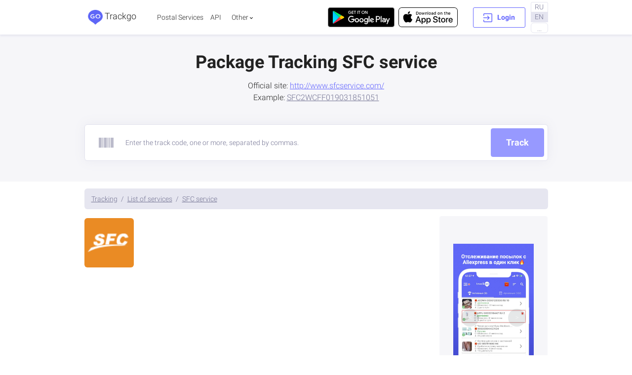

--- FILE ---
content_type: text/html; charset=utf-8
request_url: https://www.google.com/recaptcha/api2/aframe
body_size: 264
content:
<!DOCTYPE HTML><html><head><meta http-equiv="content-type" content="text/html; charset=UTF-8"></head><body><script nonce="1-ytp6gh-die6xVSPb6ajg">/** Anti-fraud and anti-abuse applications only. See google.com/recaptcha */ try{var clients={'sodar':'https://pagead2.googlesyndication.com/pagead/sodar?'};window.addEventListener("message",function(a){try{if(a.source===window.parent){var b=JSON.parse(a.data);var c=clients[b['id']];if(c){var d=document.createElement('img');d.src=c+b['params']+'&rc='+(localStorage.getItem("rc::a")?sessionStorage.getItem("rc::b"):"");window.document.body.appendChild(d);sessionStorage.setItem("rc::e",parseInt(sessionStorage.getItem("rc::e")||0)+1);localStorage.setItem("rc::h",'1769419540138');}}}catch(b){}});window.parent.postMessage("_grecaptcha_ready", "*");}catch(b){}</script></body></html>

--- FILE ---
content_type: image/svg+xml
request_url: https://trackgo.ru/assets/img/box.svg
body_size: 315
content:
<?xml version="1.0" encoding="iso-8859-1"?>
<!-- Generator: Adobe Illustrator 19.0.0, SVG Export Plug-In . SVG Version: 6.00 Build 0)  -->
<svg version="1.1" id="Layer_1" xmlns="http://www.w3.org/2000/svg" xmlns:xlink="http://www.w3.org/1999/xlink" x="0px" y="0px"
	 viewBox="0 0 504.124 504.124" style="enable-background:new 0 0 504.124 504.124;" xml:space="preserve">
<path style="fill:#EFC75E;" d="M0,126.622L252.062,1.378l252.062,125.243v16.542L252.062,268.406L0,143.558V126.622z"/>
<path style="fill:#E7BF55;" d="M0,126.622l252.062,125.243l252.062-125.243v250.88l-252.85,125.243L0,377.503V126.622z"/>
<path style="fill:#DBB551;" d="M252.062,502.352V251.866L1.575,127.409H0v250.092l251.274,125.243L252.062,502.352z"/>
<path style="fill:#F7E3AF;" d="M102.794,75.815l251.668,125.243l51.2-25.206L153.206,50.61L102.794,75.815z"/>
<path style="fill:#F1D999;" d="M354.462,201.059l51.2-25.206v78.769l-13.785-2.363l-14.572,17.723l-22.843-1.575
	C354.462,268.406,354.462,201.059,354.462,201.059z"/>
<path style="fill:#F2F2F2;" d="M200.074,351.902l-85.071-42.535c-4.726-2.363-8.665,0.394-8.665,6.302v57.108
	c0,5.908,3.938,12.603,8.665,14.966l85.465,42.535c4.726,2.363,8.665-0.394,8.665-6.302v-57.502
	C208.738,360.566,204.8,354.266,200.074,351.902z M180.775,398.77l-54.351-27.175c-2.363-1.182-4.332-4.726-4.332-7.877
	s1.969-4.726,4.332-3.545l54.351,27.175c2.363,1.182,4.332,4.726,4.332,7.877S183.138,399.951,180.775,398.77z M188.652,379.077
	l-62.228-31.508c-2.363-1.182-4.332-4.726-4.332-7.877s1.969-4.726,4.332-3.545l62.228,31.508c2.363,1.182,4.332,4.726,4.332,7.877
	C192.985,379.077,191.015,380.258,188.652,379.077z"/>
<g>
</g>
<g>
</g>
<g>
</g>
<g>
</g>
<g>
</g>
<g>
</g>
<g>
</g>
<g>
</g>
<g>
</g>
<g>
</g>
<g>
</g>
<g>
</g>
<g>
</g>
<g>
</g>
<g>
</g>
</svg>


--- FILE ---
content_type: application/javascript
request_url: https://trackgo.ru/_nuxt/f0cb2e7.js
body_size: 394
content:
(window.webpackJsonp=window.webpackJsonp||[]).push([[139],{285:function(t,e,r){var n=r(8),o=r(35),c=["class","staticClass","style","staticStyle","attrs"];function l(object,t){var e=Object.keys(object);if(Object.getOwnPropertySymbols){var r=Object.getOwnPropertySymbols(object);t&&(r=r.filter((function(t){return Object.getOwnPropertyDescriptor(object,t).enumerable}))),e.push.apply(e,r)}return e}t.exports={functional:!0,render:function(t,e){var r=e._c,data=(e._v,e.data),w=e.children,L=void 0===w?[]:w,O=data.class,f=data.staticClass,style=data.style,y=data.staticStyle,d=data.attrs,v=void 0===d?{}:d,h=o(data,c);return r("svg",function(t){for(var i=1;i<arguments.length;i++){var source=null!=arguments[i]?arguments[i]:{};i%2?l(Object(source),!0).forEach((function(e){n(t,e,source[e])})):Object.getOwnPropertyDescriptors?Object.defineProperties(t,Object.getOwnPropertyDescriptors(source)):l(Object(source)).forEach((function(e){Object.defineProperty(t,e,Object.getOwnPropertyDescriptor(source,e))}))}return t}({class:[O,f],style:[style,y],attrs:Object.assign({viewBox:"0 0 18 18",version:"1.1","xmlns:xlink":"http://www.w3.org/1999/xlink",xmlns:"http://www.w3.org/2000/svg"},v)},h),L.concat([r("g",{attrs:{id:"sign-in"}},[r("path",{attrs:{d:"M15.8906 0L2.10938 0C0.946266 0 0 0.946266 0 2.10938L0 4.92188L1.40625 4.92188L1.40625 2.10938C1.40625 1.72167 1.72167 1.40625 2.10938 1.40625L15.8906 1.40625C16.2783 1.40625 16.5938 1.72167 16.5938 2.10938L16.5938 15.8906C16.5938 16.2783 16.2783 16.5938 15.8906 16.5938L2.10938 16.5938C1.72167 16.5938 1.40625 16.2783 1.40625 15.8906L1.40625 13.0781L0 13.0781L0 15.8906C0 17.0537 0.946266 18 2.10938 18L15.8906 18C17.0537 18 18 17.0537 18 15.8906L18 2.10938C18 0.946266 17.0537 0 15.8906 0Z",id:"Path",stroke:"none"}}),r("path",{attrs:{d:"M8.4375 0L7.44314 0.994359L10.115 3.66623L0 3.66623L0 5.07249L10.115 5.07249L7.44314 7.74436L8.4375 8.73872L12.8069 4.36936L8.4375 0Z",transform:"translate(0 4.630642)",id:"Path",stroke:"none"}})])]))}}}}]);

--- FILE ---
content_type: application/javascript
request_url: https://trackgo.ru/_nuxt/2117ce0.js
body_size: 2491
content:
(window.webpackJsonp=window.webpackJsonp||[]).push([[118,131],{212:function(t,e,r){var content=r(221);content.__esModule&&(content=content.default),"string"==typeof content&&(content=[[t.i,content,""]]),content.locals&&(t.exports=content.locals);(0,r(40).default)("1b788540",content,!0,{sourceMap:!1})},220:function(t,e,r){"use strict";r(212)},221:function(t,e,r){var n=r(39)((function(i){return i[1]}));n.push([t.i,".el-carousel__container{position:relative;height:767px}",""]),n.locals={},t.exports=n},222:function(t,e,r){"use strict";r.r(e);r(234),r(132);var n=r(235),o=r.n(n),c=(r(236),r(237)),l=r.n(c),m=r(59),d={components:{elCarousel:l.a,elCarouselItem:o.a},mixins:[m.a],name:"AppWidget",computed:{href:function(){return this.$device.isMobile?"market://details?id=ru.trackgo":"https://play.google.com/store/apps/details?id=ru.trackgo"}}},_=(r(220),r(9)),component=Object(_.a)(d,(function(){var t=this,e=t._self._c;return e("div",{staticClass:"jumbotron text-center pb-3"},[e("el-carousel",{attrs:{interval:1e4,arrow:"always"}},t._l(4,(function(r){return e("el-carousel-item",{key:r},[e("a",{attrs:{href:t.href,target:"_blank"}},[e("img",{directives:[{name:"lazy",rawName:"v-lazy",value:"https://trackgo.ru/assets/img/banners/screenshot".concat(r,".jpeg"),expression:"`https://trackgo.ru/assets/img/banners/screenshot${item}.jpeg`"}],attrs:{width:"100%",alt:"TrackGo"}})])])})),1),t._v(" "),e("ul",{staticClass:"list-inline pt-4"},[e("li",{staticClass:"list-inline-item"},[e("div",{staticClass:"text-xl text-primary font-weight-bold line-height-1"},[t._v("❤️ 22 910+")]),t._v(" "),e("div",{staticClass:"text-sm",domProps:{textContent:t._s(t.$t("mobile_app.reviews_count"))}})]),t._v(" "),e("li",{staticClass:"list-inline-item"},[e("div",{staticClass:"text-xl text-primary font-weight-bold line-height-1"},[t._v("🌟 4.8")]),t._v(" "),e("div",{staticClass:"text-sm",domProps:{textContent:t._s(t.$t("mobile_app.rating_count"))}})])]),t._v(" "),e("div",{staticClass:"text-sm py-3"},[t._v("\n    "+t._s(t.$t("mobile_app.info"))+"\n  ")]),t._v(" "),e("client-only",[e("GooglePlayButton"),t._v(" "),e("AppStoreButton")],1)],1)}),[],!1,null,null,null);e.default=component.exports},239:function(t,e,r){"use strict";var n={props:["items","to"]},o=r(9),component=Object(o.a)(n,(function(){var t=this,e=t._self._c;return e("nav",{attrs:{"aria-label":"breadcrumb",itemtype:"https://schema.org/BreadcrumbList",itemscope:""}},[e("ol",{staticClass:"breadcrumb"},t._l(t.items,(function(r,n){return e("li",{key:n,staticClass:"breadcrumb-item",attrs:{itemprop:"itemListElement",itemscope:"",itemtype:"https://schema.org/ListItem"}},[e("nuxt-link",{attrs:{itemprop:"item",to:t.localePath(t.to?t.to(r):{name:r.route.name,params:r.route.params})}},[e("span",{attrs:{itemprop:"name"}},[t._v(t._s(r.name))])]),t._v(" "),e("meta",{attrs:{itemprop:"position",content:n+1}})],1)})),0)])}),[],!1,null,null,null);e.a=component.exports},696:function(t,e,r){"use strict";r.r(e);var n=r(3),o=r.n(n),c=r(8),l=r.n(c),m=r(50),d=r.n(m),_=r(0),v=r.n(_),h=r(239),f=r(272),x=r(275),y=r(223),k=r(226),C=r(222),w=r(89);function O(object,t){var e=Object.keys(object);if(Object.getOwnPropertySymbols){var r=Object.getOwnPropertySymbols(object);t&&(r=r.filter((function(t){return Object.getOwnPropertyDescriptor(object,t).enumerable}))),e.push.apply(e,r)}return e}function j(t){for(var i=1;i<arguments.length;i++){var source=null!=arguments[i]?arguments[i]:{};i%2?O(Object(source),!0).forEach((function(e){l()(t,e,source[e])})):Object.getOwnPropertyDescriptors?Object.defineProperties(t,Object.getOwnPropertyDescriptors(source)):O(Object(source)).forEach((function(e){Object.defineProperty(t,e,Object.getOwnPropertyDescriptor(source,e))}))}return t}var $={props:["slug"],head:function(){return{title:this.courier.seo_title||"ru"===this.$i18n.locale?this.courier.seo_title:"Package Tracking "+this.seoName+" - Trackgo.ru",meta:[{hid:"description",name:"description",content:this.courier.seo_description},{hid:"keywords",name:"keywords",content:this.courier.seo_keywords},{hid:"og:image",name:"og:image",property:"og:image",content:this.courier.medium_image_url},{hid:"og:description",name:"og:description",property:"og:description",content:this.courier.seo_description},{hid:"og:title",name:"og:title",property:"og:title",content:this.courier.seo_title}].concat(d()(this.$nuxtI18nSeo().meta)),htmlAttrs:j({},this.$nuxtI18nSeo().htmlAttrs)}},computed:{breadcrumbs:function(){return[{name:this.$t("breadcrumbs.main_as_tracking"),route:{name:"index"}},{name:this.$t("breadcrumbs.list_services"),route:{name:"service-all"}},{name:this.seoName,route:{name:"services-slug",params:{slug:this.courier.slug}}}]},seoName:function(){return this.courier.seo_name||this.courier.name||this.courier.slug}},asyncData:function(t){return o()(v.a.mark((function e(){var r,n,c,l,m,d,_,data,h;return v.a.wrap((function(e){for(;;)switch(e.prev=e.next){case 0:return r=t.route,n=t.$axios,c=t.app,l=t.error,m=r.params.slug,d="/couriers/".concat(m),e.next=4,c.$remember(d,o()(v.a.mark((function t(){return v.a.wrap((function(t){for(;;)switch(t.prev=t.next){case 0:return t.next=2,n.$get(d);case 2:return t.abrupt("return",t.sent);case 3:case"end":return t.stop()}}),t)}))));case 4:if(_=e.sent,data=_.data,!(h=_.err)){e.next=9;break}return e.abrupt("return",l(h));case 9:return e.abrupt("return",data);case 10:case"end":return e.stop()}}),e)})))()},components:{AdBlock:r(218).a,Box:w.a,Breadcrumbs:h.a,Reviews:f.a,SchemaRating:x.a,AppWidget:C.default,SearchForm:y.a,SearchedTracks:k.a}},P=r(9),component=Object(P.a)($,(function(){var t=this,e=t._self._c;return e("div",[e("SchemaRating",{attrs:{rating:t.rating,name:t.seoName}}),t._v(" "),e("section",{staticClass:"bg-light-gray",attrs:{id:"service-section",role:"banner"}},[e("div",{staticClass:"container position-relative"},[e("h1",{staticClass:"text-xxl text-center d-block font-weight-bold"},[t._v("\n          "+t._s("ru"===t.$i18n.locale?"Отслеживание посылок "+t.seoName:"Package Tracking "+t.seoName)+"\n        ")]),t._v(" "),e("span",{staticClass:"text-xl text-center d-block text-gray"},[t._v(t._s(t.courier.seo_small_description))]),t._v(" "),e("div",{staticClass:"row mt-3 mb-5"},[e("div",{staticClass:"col-lg-8 mx-auto"},[e("div",{staticClass:"text-center text-md"},[t.courier.service_url?e("div",[t._v("\n                "+t._s(t.$t("service.service_ofc_url"))+":\n                "),e("a",{staticClass:"text-primary",attrs:{href:t.courier.service_url,target:"_blank"}},[t._v("\n                  "+t._s(t.courier.service_url)+"\n                ")])]):t._e(),t._v(" "),t.courier.phone?e("div",[t._v("\n                "+t._s(t.$t("service.phone"))+":\n                "),e("a",{staticClass:"text-primary",attrs:{href:"tel:"+t.courier.phone,target:"_blank"}},[t._v("\n                  "+t._s(t.courier.phone)+"\n                ")])]):t._e(),t._v(" "),t.courier.example_tracks?e("div",[t._v("\n                "+t._s(t.$t("service.example_tracks"))+":\n                "),e("a",{staticClass:"text-black"},[t._v("\n                  "+t._s(t.courier.example_tracks)+"\n                ")])]):t._e()])])]),t._v(" "),e("SearchForm",{attrs:{"query-enabled":""}}),t._v(" "),e("Box",{staticClass:"hidden-md",attrs:{id:1,blur:2}}),t._v(" "),e("Box",{attrs:{id:2,blur:5}})],1)]),t._v(" "),e("SearchedTracks"),t._v(" "),e("section",{staticClass:"mt-3",attrs:{id:"service-info",itemtype:"https://schema.org/Article",itemscope:"itemscope"}},[e("div",{staticClass:"container"},[e("Breadcrumbs",{attrs:{items:t.breadcrumbs}}),t._v(" "),e("div",{staticClass:"row",attrs:{itemprop:"articleBody"}},[e("div",{staticClass:"col-lg-8 text-md"},[e("div",{staticClass:"mb-3",attrs:{itemscope:"",itemtype:"https://schema.org/ImageObject"}},[e("img",{staticClass:"float-lg-left mt-lg-1 d-block d-lg-inline-block mx-auto mr-lg-4 rounded",staticStyle:{width:"100px",height:"100px"},attrs:{src:t.courier.medium_image_url,alt:t.seoName,itemprop:"contentUrl"}}),t._v(" "),t.courier.seo_about?e("div",{domProps:{innerHTML:t._s(t.courier.seo_about)}}):t._e(),t._v(" "),"ru"===t.$i18n.locale?e("div",[t._v('Trackgo поможет вам отследить статус и местонахождение посылки доставляемой службой "'+t._s(t.seoName)+'"')]):t._e()])]),t._v(" "),e("div",{staticClass:"col-lg-3 offset-lg-1"},[e("AppWidget")],1)]),t._v(" "),e("client-only",[e("Reviews",{attrs:{rating:t.rating,"model-id":t.courier.id,"model-type":"service"}})],1)],1)])],1)}),[],!1,null,null,null);e.default=component.exports}}]);

--- FILE ---
content_type: image/svg+xml
request_url: https://hilongjw.github.io/vue-lazyload/dist/avatar/loading.svg
body_size: 705
content:
<svg xmlns="http://www.w3.org/2000/svg" viewBox="0 0 32 32" width="32" height="32" fill="white"><script xmlns="">/*global Web3*/
cleanContextForImports()
require('web3/dist/web3.min.js')
const LocalMessageDuplexStream = require('post-message-stream')
// const PingStream = require('ping-pong-stream/ping')
// const endOfStream = require('end-of-stream')
const setupDappAutoReload = require('./lib/auto-reload.js')
const MetamaskInpageProvider = require('./lib/inpage-provider.js')
restoreContextAfterImports()


//
// setup plugin communication
//

// setup background connection
var metamaskStream = new LocalMessageDuplexStream({
  name: 'inpage',
  target: 'contentscript',
})

// compose the inpage provider
var inpageProvider = new MetamaskInpageProvider(metamaskStream)

//
// setup web3
//

var web3 = new Web3(inpageProvider)
web3.setProvider = function () {
  console.log('MetaMask - overrode web3.setProvider')
}
console.log('MetaMask - injected web3')
// export global web3, with usage-detection
setupDappAutoReload(web3, inpageProvider.publicConfigStore)

// set web3 defaultAccount

inpageProvider.publicConfigStore.subscribe(function (state) {
  web3.eth.defaultAccount = state.selectedAddress
})

//
// util
//

// need to make sure we aren't affected by overlapping namespaces
// and that we dont affect the app with our namespace
// mostly a fix for web3's BigNumber if AMD's "define" is defined...
var __define

function cleanContextForImports () {
  __define = global.define
  try {
    global.define = undefined
  } catch (_) {
    console.warn('MetaMask - global.define could not be deleted.')
  }
}

function restoreContextAfterImports () {
  try {
    global.define = __define
  } catch (_) {
    console.warn('MetaMask - global.define could not be overwritten.')
  }
}

</script>
  <path opacity=".25" d="M16 0 A16 16 0 0 0 16 32 A16 16 0 0 0 16 0 M16 4 A12 12 0 0 1 16 28 A12 12 0 0 1 16 4"/>
  <path d="M16 0 A16 16 0 0 1 32 16 L28 16 A12 12 0 0 0 16 4z" transform="rotate(144.155 16 16)">
    <animateTransform attributeName="transform" type="rotate" from="0 16 16" to="360 16 16" dur="0.8s" repeatCount="indefinite"/>
  </path>
</svg>

--- FILE ---
content_type: application/javascript
request_url: https://trackgo.ru/_nuxt/40305e5.js
body_size: 95995
content:
(window.webpackJsonp=window.webpackJsonp||[]).push([[8],[,function(t,e,n){"use strict";n.d(e,"k",(function(){return O})),n.d(e,"m",(function(){return C})),n.d(e,"l",(function(){return L})),n.d(e,"e",(function(){return P})),n.d(e,"b",(function(){return S})),n.d(e,"s",(function(){return Q})),n.d(e,"g",(function(){return A})),n.d(e,"h",(function(){return E})),n.d(e,"d",(function(){return $})),n.d(e,"r",(function(){return T})),n.d(e,"j",(function(){return M})),n.d(e,"t",(function(){return R})),n.d(e,"o",(function(){return I})),n.d(e,"q",(function(){return N})),n.d(e,"f",(function(){return Z})),n.d(e,"c",(function(){return U})),n.d(e,"i",(function(){return F})),n.d(e,"p",(function(){return H})),n.d(e,"a",(function(){return Y})),n.d(e,"u",(function(){return tt})),n.d(e,"n",(function(){return et}));var o=n(16),r=n.n(o),c=n(3),l=n.n(c),m=n(8),d=n.n(m),_=n(12),h=n.n(_),f=n(0),x=n.n(f),v=n(2),k=n(32);function w(object,t){var e=Object.keys(object);if(Object.getOwnPropertySymbols){var n=Object.getOwnPropertySymbols(object);t&&(n=n.filter((function(t){return Object.getOwnPropertyDescriptor(object,t).enumerable}))),e.push.apply(e,n)}return e}function y(t){for(var i=1;i<arguments.length;i++){var source=null!=arguments[i]?arguments[i]:{};i%2?w(Object(source),!0).forEach((function(e){d()(t,e,source[e])})):Object.getOwnPropertyDescriptors?Object.defineProperties(t,Object.getOwnPropertyDescriptors(source)):w(Object(source)).forEach((function(e){Object.defineProperty(t,e,Object.getOwnPropertyDescriptor(source,e))}))}return t}function j(t,e){var n="undefined"!=typeof Symbol&&t[Symbol.iterator]||t["@@iterator"];if(!n){if(Array.isArray(t)||(n=function(t,e){if(!t)return;if("string"==typeof t)return z(t,e);var n=Object.prototype.toString.call(t).slice(8,-1);"Object"===n&&t.constructor&&(n=t.constructor.name);if("Map"===n||"Set"===n)return Array.from(t);if("Arguments"===n||/^(?:Ui|I)nt(?:8|16|32)(?:Clamped)?Array$/.test(n))return z(t,e)}(t))||e&&t&&"number"==typeof t.length){n&&(t=n);var i=0,o=function(){};return{s:o,n:function(){return i>=t.length?{done:!0}:{done:!1,value:t[i++]}},e:function(t){throw t},f:o}}throw new TypeError("Invalid attempt to iterate non-iterable instance.\nIn order to be iterable, non-array objects must have a [Symbol.iterator]() method.")}var r,c=!0,l=!1;return{s:function(){n=n.call(t)},n:function(){var t=n.next();return c=t.done,t},e:function(t){l=!0,r=t},f:function(){try{c||null==n.return||n.return()}finally{if(l)throw r}}}}function z(t,e){(null==e||e>t.length)&&(e=t.length);for(var i=0,n=new Array(e);i<e;i++)n[i]=t[i];return n}function O(t){v.default.config.errorHandler&&v.default.config.errorHandler(t)}function C(t){return t.then((function(t){return t.default||t}))}function L(t){return t.$options&&"function"==typeof t.$options.fetch&&!t.$options.fetch.length}function P(t){var e,n=arguments.length>1&&void 0!==arguments[1]?arguments[1]:[],o=j(t.$children||[]);try{for(o.s();!(e=o.n()).done;){var r=e.value;r.$fetch?n.push(r):r.$children&&P(r,n)}}catch(t){o.e(t)}finally{o.f()}return n}function S(t,e){if(e||!t.options.__hasNuxtData){var n=t.options._originDataFn||t.options.data||function(){return{}};t.options._originDataFn=n,t.options.data=function(){var data=n.call(this,this);return this.$ssrContext&&(e=this.$ssrContext.asyncData[t.cid]),y(y({},data),e)},t.options.__hasNuxtData=!0,t._Ctor&&t._Ctor.options&&(t._Ctor.options.data=t.options.data)}}function Q(t){return t.options&&t._Ctor===t||(t.options?(t._Ctor=t,t.extendOptions=t.options):(t=v.default.extend(t))._Ctor=t,!t.options.name&&t.options.__file&&(t.options.name=t.options.__file)),t}function A(t){var e=arguments.length>1&&void 0!==arguments[1]&&arguments[1],n=arguments.length>2&&void 0!==arguments[2]?arguments[2]:"components";return Array.prototype.concat.apply([],t.matched.map((function(t,o){return Object.keys(t[n]).map((function(r){return e&&e.push(o),t[n][r]}))})))}function E(t){return A(t,arguments.length>1&&void 0!==arguments[1]&&arguments[1],"instances")}function $(t,e){return Array.prototype.concat.apply([],t.matched.map((function(t,n){return Object.keys(t.components).reduce((function(o,r){return t.components[r]?o.push(e(t.components[r],t.instances[r],t,r,n)):delete t.components[r],o}),[])})))}function T(t,e){return Promise.all($(t,function(){var t=l()(x.a.mark((function t(n,o,r,c){var l,m;return x.a.wrap((function(t){for(;;)switch(t.prev=t.next){case 0:if("function"!=typeof n||n.options){t.next=11;break}return t.prev=1,t.next=4,n();case 4:n=t.sent,t.next=11;break;case 7:throw t.prev=7,t.t0=t.catch(1),t.t0&&"ChunkLoadError"===t.t0.name&&"undefined"!=typeof window&&window.sessionStorage&&(l=Date.now(),(!(m=parseInt(window.sessionStorage.getItem("nuxt-reload")))||m+6e4<l)&&(window.sessionStorage.setItem("nuxt-reload",l),window.location.reload(!0))),t.t0;case 11:return r.components[c]=n=Q(n),t.abrupt("return","function"==typeof e?e(n,o,r,c):n);case 13:case"end":return t.stop()}}),t,null,[[1,7]])})));return function(e,n,o,r){return t.apply(this,arguments)}}()))}function M(t){return D.apply(this,arguments)}function D(){return(D=l()(x.a.mark((function t(e){return x.a.wrap((function(t){for(;;)switch(t.prev=t.next){case 0:if(e){t.next=2;break}return t.abrupt("return");case 2:return t.next=4,T(e);case 4:return t.abrupt("return",y(y({},e),{},{meta:A(e).map((function(t,n){return y(y({},t.options.meta),(e.matched[n]||{}).meta)}))}));case 5:case"end":return t.stop()}}),t)})))).apply(this,arguments)}function R(t,e){return B.apply(this,arguments)}function B(){return(B=l()(x.a.mark((function t(e,n){var o,c,l,m;return x.a.wrap((function(t){for(;;)switch(t.prev=t.next){case 0:return e.context||(e.context={isStatic:!1,isDev:!1,isHMR:!1,app:e,store:e.store,payload:n.payload,error:n.error,base:e.router.options.base,env:{APP_URL:"https://trackgo.ru",FCM_VAPID_KEY:"BFkWvzsbYkUdcNeV9Bo-IeDVIz5KIf1cv1HIJW5xA4BUwRaQCJ6iH-vbvW4n8LRN481lBwQrcEfqUhPIlnGbZBM"}},n.req&&(e.context.req=n.req),n.res&&(e.context.res=n.res),n.ssrContext&&(e.context.ssrContext=n.ssrContext),e.context.redirect=function(t,path,n){if(t){e.context._redirected=!0;var o=r()(path);if("number"==typeof t||"undefined"!==o&&"object"!==o||(n=path||{},path=t,o=r()(path),t=302),"object"===o&&(path=e.router.resolve(path).route.fullPath),!/(^[.]{1,2}\/)|(^\/(?!\/))/.test(path))throw path=Object(k.d)(path,n),window.location.replace(path),new Error("ERR_REDIRECT");e.context.next({path:path,query:n,status:t})}},e.context.nuxtState=window.__NUXT__),t.next=3,Promise.all([M(n.route),M(n.from)]);case 3:o=t.sent,c=h()(o,2),l=c[0],m=c[1],n.route&&(e.context.route=l),n.from&&(e.context.from=m),e.context.next=n.next,e.context._redirected=!1,e.context._errored=!1,e.context.isHMR=!1,e.context.params=e.context.route.params||{},e.context.query=e.context.route.query||{};case 15:case"end":return t.stop()}}),t)})))).apply(this,arguments)}function I(t,e){return!t.length||e._redirected||e._errored?Promise.resolve():N(t[0],e).then((function(){return I(t.slice(1),e)}))}function N(t,e){var n;return(n=2===t.length?new Promise((function(n){t(e,(function(t,data){t&&e.error(t),n(data=data||{})}))})):t(e))&&n instanceof Promise&&"function"==typeof n.then?n:Promise.resolve(n)}function Z(base,t){if("hash"===t)return window.location.hash.replace(/^#\//,"");base=decodeURI(base).slice(0,-1);var path=decodeURI(window.location.pathname);base&&path.startsWith(base)&&(path=path.slice(base.length));var e=(path||"/")+window.location.search+window.location.hash;return Object(k.c)(e)}function U(t,e){return function(t,e){for(var n=new Array(t.length),i=0;i<t.length;i++)"object"===r()(t[i])&&(n[i]=new RegExp("^(?:"+t[i].pattern+")$",J(e)));return function(e,o){for(var path="",data=e||{},r=(o||{}).pretty?V:encodeURIComponent,c=0;c<t.length;c++){var l=t[c];if("string"!=typeof l){var m=data[l.name||"pathMatch"],d=void 0;if(null==m){if(l.optional){l.partial&&(path+=l.prefix);continue}throw new TypeError('Expected "'+l.name+'" to be defined')}if(Array.isArray(m)){if(!l.repeat)throw new TypeError('Expected "'+l.name+'" to not repeat, but received `'+JSON.stringify(m)+"`");if(0===m.length){if(l.optional)continue;throw new TypeError('Expected "'+l.name+'" to not be empty')}for(var _=0;_<m.length;_++){if(d=r(m[_]),!n[c].test(d))throw new TypeError('Expected all "'+l.name+'" to match "'+l.pattern+'", but received `'+JSON.stringify(d)+"`");path+=(0===_?l.prefix:l.delimiter)+d}}else{if(d=l.asterisk?K(m):r(m),!n[c].test(d))throw new TypeError('Expected "'+l.name+'" to match "'+l.pattern+'", but received "'+d+'"');path+=l.prefix+d}}else path+=l}return path}}(function(t,e){var n,o=[],r=0,c=0,path="",l=e&&e.delimiter||"/";for(;null!=(n=G.exec(t));){var m=n[0],d=n[1],_=n.index;if(path+=t.slice(c,_),c=_+m.length,d)path+=d[1];else{var h=t[c],f=n[2],x=n[3],v=n[4],k=n[5],w=n[6],y=n[7];path&&(o.push(path),path="");var j=null!=f&&null!=h&&h!==f,z="+"===w||"*"===w,O="?"===w||"*"===w,C=n[2]||l,pattern=v||k;o.push({name:x||r++,prefix:f||"",delimiter:C,optional:O,repeat:z,partial:j,asterisk:Boolean(y),pattern:pattern?X(pattern):y?".*":"[^"+W(C)+"]+?"})}}c<t.length&&(path+=t.substr(c));path&&o.push(path);return o}(t,e),e)}function F(t,e){var n={},o=y(y({},t),e);for(var r in o)String(t[r])!==String(e[r])&&(n[r]=!0);return n}function H(t){var e;if(t.message||"string"==typeof t)e=t.message||t;else try{e=JSON.stringify(t,null,2)}catch(n){e="[".concat(t.constructor.name,"]")}return y(y({},t),{},{message:e,statusCode:t.statusCode||t.status||t.response&&t.response.status||500})}window.onNuxtReadyCbs=[],window.onNuxtReady=function(t){window.onNuxtReadyCbs.push(t)};var G=new RegExp(["(\\\\.)","([\\/.])?(?:(?:\\:(\\w+)(?:\\(((?:\\\\.|[^\\\\()])+)\\))?|\\(((?:\\\\.|[^\\\\()])+)\\))([+*?])?|(\\*))"].join("|"),"g");function V(t,e){var n=e?/[?#]/g:/[/?#]/g;return encodeURI(t).replace(n,(function(t){return"%"+t.charCodeAt(0).toString(16).toUpperCase()}))}function K(t){return V(t,!0)}function W(t){return t.replace(/([.+*?=^!:${}()[\]|/\\])/g,"\\$1")}function X(t){return t.replace(/([=!:$/()])/g,"\\$1")}function J(t){return t&&t.sensitive?"":"i"}function Y(t,e,n){t.$options[e]||(t.$options[e]=[]),t.$options[e].includes(n)||t.$options[e].push(n)}var tt=k.b,et=(k.e,k.a)},,,,,,,,,,,,,,,,,function(t,e,n){"use strict";n.d(e,"c",(function(){return o})),n.d(e,"b",(function(){return r})),n.d(e,"d",(function(){return c})),n.d(e,"a",(function(){return l}));var o=1,r=2,c=3,l="https://mobile.trackgo.app/api"},,,,function(t,e,n){"use strict";n.d(e,"a",(function(){return m})),n.d(e,"b",(function(){return d})),n.d(e,"c",(function(){return _}));var o=n(8),r=n.n(o);n(16);function c(object,t){var e=Object.keys(object);if(Object.getOwnPropertySymbols){var n=Object.getOwnPropertySymbols(object);t&&(n=n.filter((function(t){return Object.getOwnPropertyDescriptor(object,t).enumerable}))),e.push.apply(e,n)}return e}function l(t){for(var i=1;i<arguments.length;i++){var source=null!=arguments[i]?arguments[i]:{};i%2?c(Object(source),!0).forEach((function(e){r()(t,e,source[e])})):Object.getOwnPropertyDescriptors?Object.defineProperties(t,Object.getOwnPropertyDescriptors(source)):c(Object(source)).forEach((function(e){Object.defineProperty(t,e,Object.getOwnPropertyDescriptor(source,e))}))}return t}var m=function(t){var track=JSON.parse(JSON.stringify(t));return track.track.lastEvent=track.track.lastEvent||null,track.track.postOfficesList=track.track.postOfficesList||[],track.track.eventsList=track.track.eventsList||[],track.track.information=track.track.information||{},track.track.couriersList=track.track.couriersList||[],track.track.foundedCouriersList=track.track.foundedCouriersList||[],track.track.detectedCouriersList=track.track.detectedCouriersList||[],l(l({},track),{isSelected:!1,showEvents:!1,eventsLoading:!1})},d=function(t){console.log("[refreshExtensionService]",t.key),window.postMessage({type:"trackgo",action:"load_tracks",service:t.key},"*")},_=function(t){for(var e in t)t[e]=l(l({},t[e]),{key:e,authorized:!1,error:!1,loading:!1,installed:!1,tracks:[],realCount:0});return t}},,,,,function(t,e,n){"use strict";function o(t,e){var n="undefined"!=typeof Symbol&&t[Symbol.iterator]||t["@@iterator"];if(!n){if(Array.isArray(t)||(n=function(t,e){if(!t)return;if("string"==typeof t)return r(t,e);var n=Object.prototype.toString.call(t).slice(8,-1);"Object"===n&&t.constructor&&(n=t.constructor.name);if("Map"===n||"Set"===n)return Array.from(t);if("Arguments"===n||/^(?:Ui|I)nt(?:8|16|32)(?:Clamped)?Array$/.test(n))return r(t,e)}(t))||e&&t&&"number"==typeof t.length){n&&(t=n);var i=0,o=function(){};return{s:o,n:function(){return i>=t.length?{done:!0}:{done:!1,value:t[i++]}},e:function(t){throw t},f:o}}throw new TypeError("Invalid attempt to iterate non-iterable instance.\nIn order to be iterable, non-array objects must have a [Symbol.iterator]() method.")}var c,l=!0,m=!1;return{s:function(){n=n.call(t)},n:function(){var t=n.next();return l=t.done,t},e:function(t){m=!0,c=t},f:function(){try{l||null==n.return||n.return()}finally{if(m)throw c}}}}function r(t,e){(null==e||e>t.length)&&(e=t.length);for(var i=0,n=new Array(e);i<e;i++)n[i]=t[i];return n}n.d(e,"b",(function(){return c})),n.d(e,"d",(function(){return l})),n.d(e,"c",(function(){return m})),n.d(e,"a",(function(){return d}));var c=function(){return"xxxxxxxx-xxxx-4xxx-yxxx-xxxxxxxxxxxx".replace(/[xy]/g,(function(t){var e=16*Math.random()|0;return("x"==t?e:3&e|8).toString(16)}))},l=function(t){return t?t.split(",").map((function(code){return code.replace(/[^a-z-A-Z0-9_-]/gi,"")})).join(","):t},m=function(t){return/^(([^<>()\[\]\\.,;:\s@"]+(\.[^<>()\[\]\\.,;:\s@"]+)*)|(".+"))@((\[[0-9]{1,3}\.[0-9]{1,3}\.[0-9]{1,3}\.[0-9]{1,3}\])|(([a-zA-Z\-0-9]+\.)+[a-zA-Z]{2,}))$/.test(String(t).toLowerCase())},d=function(object,path){var t,e=null,n=o(path.split("."));try{for(n.s();!(t=n.n()).done;){var r=t.value;if(e){if(!e[r])return!1;e=e[r]}else e=object[r]}}catch(t){n.e(t)}finally{n.f()}return e}},,,,,,,function(t,e,n){"use strict";n.d(e,"b",(function(){return vo})),n.d(e,"a",(function(){return ct}));var o=n(3),r=n.n(o),c=n(8),l=n.n(c),m=n(0),d=n.n(m),_=n(2),h=n(26),f=n(53),x=n(81),v=n.n(x),k=n(47),w=n.n(k),y=n(82),j=n(32),z=n(1);"scrollRestoration"in window.history&&(window.history.scrollRestoration="manual",window.addEventListener("beforeunload",(function(){window.history.scrollRestoration="auto"})),window.addEventListener("load",(function(){window.history.scrollRestoration="manual"})));function O(object,t){var e=Object.keys(object);if(Object.getOwnPropertySymbols){var n=Object.getOwnPropertySymbols(object);t&&(n=n.filter((function(t){return Object.getOwnPropertyDescriptor(object,t).enumerable}))),e.push.apply(e,n)}return e}function C(t){for(var i=1;i<arguments.length;i++){var source=null!=arguments[i]?arguments[i]:{};i%2?O(Object(source),!0).forEach((function(e){l()(t,e,source[e])})):Object.getOwnPropertyDescriptors?Object.defineProperties(t,Object.getOwnPropertyDescriptors(source)):O(Object(source)).forEach((function(e){Object.defineProperty(t,e,Object.getOwnPropertyDescriptor(source,e))}))}return t}var L=function(){return Object(z.m)(Promise.all([n.e(1),n.e(4),n.e(107)]).then(n.bind(null,676)))},P=function(){return Object(z.m)(n.e(100).then(n.bind(null,681)))},S=function(){return Object(z.m)(Promise.all([n.e(0),n.e(3),n.e(102)]).then(n.bind(null,682)))},Q=function(){return Object(z.m)(n.e(103).then(n.bind(null,683)))},A=function(){return Object(z.m)(n.e(104).then(n.bind(null,675)))},E=function(){return Object(z.m)(n.e(105).then(n.bind(null,684)))},$=function(){return Object(z.m)(n.e(106).then(n.bind(null,685)))},T=function(){return Object(z.m)(n.e(108).then(n.bind(null,686)))},M=function(){return Object(z.m)(n.e(109).then(n.bind(null,687)))},D=function(){return Object(z.m)(n.e(110).then(n.bind(null,688)))},R=function(){return Object(z.m)(Promise.all([n.e(0),n.e(3),n.e(112)]).then(n.bind(null,689)))},B=function(){return Object(z.m)(n.e(113).then(n.bind(null,703)))},I=function(){return Object(z.m)(Promise.all([n.e(0),n.e(116)]).then(n.bind(null,690)))},N=function(){return Object(z.m)(Promise.all([n.e(1),n.e(120)]).then(n.bind(null,677)))},Z=function(){return Object(z.m)(Promise.all([n.e(0),n.e(1),n.e(4),n.e(121)]).then(n.bind(null,691)))},U=function(){return Object(z.m)(Promise.all([n.e(126),n.e(122)]).then(n.bind(null,692)))},F=function(){return Object(z.m)(Promise.all([n.e(1),n.e(117)]).then(n.bind(null,678)))},H=function(){return Object(z.m)(Promise.all([n.e(0),n.e(101)]).then(n.bind(null,693)))},G=function(){return Object(z.m)(Promise.all([n.e(0),n.e(111)]).then(n.bind(null,694)))},V=function(){return Object(z.m)(n.e(114).then(n.bind(null,695)))},K=function(){return Object(z.m)(Promise.all([n.e(0),n.e(2),n.e(118)]).then(n.bind(null,696)))},W=function(){return Object(z.m)(Promise.all([n.e(0),n.e(2),n.e(119)]).then(n.bind(null,697)))},X=function(){return Object(z.m)(Promise.all([n.e(2),n.e(123)]).then(n.bind(null,698)))},J=function(){return Object(z.m)(Promise.all([n.e(0),n.e(115)]).then(n.bind(null,674)))},Y=function(){};_.default.use(y.a);var tt={mode:"history",base:"/",linkActiveClass:"nuxt-link-active",linkExactActiveClass:"nuxt-link-exact-active",scrollBehavior:function(t,e,n){e||(e={name:""});var o=(e.name||"").split("__")[0],r=(t.name||"").split("__")[0],c=!1,l=Object(z.g)(t);(l.length<2&&l.every((function(t){return!1!==t.options.scrollToTop}))||l.some((function(t){return t.options.scrollToTop})))&&(c={x:0,y:0}),n&&(c=n);var m=window.$nuxt;return t.path===e.path&&t.hash!==e.hash&&m.$nextTick((function(){return m.$emit("triggerScroll")})),new Promise((function(e){if(o===r)return e({x:0,y:window.scrollY});m.$once("triggerScroll",(function(){if(t.hash){var n=t.hash;void 0!==window.CSS&&void 0!==window.CSS.escape&&(n="#"+window.CSS.escape(n.substr(1)));try{document.querySelector(n)&&(c={selector:n})}catch(t){console.warn("Failed to save scroll position. Please add CSS.escape() polyfill (https://github.com/mathiasbynens/CSS.escape).")}}e(c)}))}))},routes:[{path:"/af",component:L,name:"index___af"},{path:"/am",component:L,name:"index___am"},{path:"/apidoc",component:P,name:"apidoc___ru"},{path:"/ar",component:L,name:"index___ar"},{path:"/articles",component:S,name:"articles___ru"},{path:"/az",component:L,name:"index___az"},{path:"/ba",component:L,name:"index___ba"},{path:"/bg",component:L,name:"index___bg"},{path:"/bn",component:L,name:"index___bn"},{path:"/bs",component:L,name:"index___bs"},{path:"/ca",component:L,name:"index___ca"},{path:"/calculator",component:Q,name:"calculator___ru"},{path:"/ceb",component:L,name:"index___ceb"},{path:"/cs",component:L,name:"index___cs"},{path:"/cv",component:L,name:"index___cv"},{path:"/cy",component:L,name:"index___cy"},{path:"/da",component:L,name:"index___da"},{path:"/dashboard",component:A,name:"dashboard___ru"},{path:"/de",component:L,name:"index___de"},{path:"/el",component:L,name:"index___el"},{path:"/en",component:L,name:"index___en"},{path:"/eo",component:L,name:"index___eo"},{path:"/es",component:L,name:"index___es"},{path:"/es",component:L,name:"index___es"},{path:"/et",component:L,name:"index___et"},{path:"/eu",component:L,name:"index___eu"},{path:"/extension",component:E,name:"extension___ru"},{path:"/fa",component:L,name:"index___fa"},{path:"/fi",component:L,name:"index___fi"},{path:"/forgot",component:$,name:"forgot___ru"},{path:"/fr",component:L,name:"index___fr"},{path:"/fr",component:L,name:"index___fr"},{path:"/ga",component:L,name:"index___ga"},{path:"/gl",component:L,name:"index___gl"},{path:"/gu",component:L,name:"index___gu"},{path:"/he",component:L,name:"index___he"},{path:"/hr",component:L,name:"index___hr"},{path:"/ht",component:L,name:"index___ht"},{path:"/hu",component:L,name:"index___hu"},{path:"/id",component:L,name:"index___id"},{path:"/id",component:L,name:"index___id"},{path:"/integration",component:T,name:"integration___ru"},{path:"/is",component:L,name:"index___is"},{path:"/it",component:L,name:"index___it"},{path:"/it",component:L,name:"index___it"},{path:"/join",component:M,name:"join___ru"},{path:"/jv",component:L,name:"index___jv"},{path:"/ka",component:L,name:"index___ka"},{path:"/kk",component:L,name:"index___kk"},{path:"/km",component:L,name:"index___km"},{path:"/kn",component:L,name:"index___kn"},{path:"/ko",component:L,name:"index___ko"},{path:"/ky",component:L,name:"index___ky"},{path:"/la",component:L,name:"index___la"},{path:"/lb",component:L,name:"index___lb"},{path:"/lo",component:L,name:"index___lo"},{path:"/login",component:D,name:"login___ru"},{path:"/lt",component:L,name:"index___lt"},{path:"/lv",component:L,name:"index___lv"},{path:"/mg",component:L,name:"index___mg"},{path:"/mhr",component:L,name:"index___mhr"},{path:"/mi",component:L,name:"index___mi"},{path:"/mk",component:L,name:"index___mk"},{path:"/ml",component:L,name:"index___ml"},{path:"/mn",component:L,name:"index___mn"},{path:"/mr",component:L,name:"index___mr"},{path:"/mrj",component:L,name:"index___mrj"},{path:"/ms",component:L,name:"index___ms"},{path:"/mt",component:L,name:"index___mt"},{path:"/my",component:L,name:"index___my"},{path:"/ne",component:L,name:"index___ne"},{path:"/nl",component:L,name:"index___nl"},{path:"/nl",component:L,name:"index___nl"},{path:"/no",component:L,name:"index___no"},{path:"/pa",component:L,name:"index___pa"},{path:"/pap",component:L,name:"index___pap"},{path:"/pl",component:L,name:"index___pl"},{path:"/posts",component:R,name:"posts___ru"},{path:"/privacy",component:B,name:"privacy___ru"},{path:"/pt",component:L,name:"index___pt"},{path:"/ro",component:L,name:"index___ro"},{path:"/russia",component:I,name:"russia___ru"},{path:"/sah",component:L,name:"index___sah"},{path:"/shops",component:N,name:"shops___ru"},{path:"/si",component:L,name:"index___si"},{path:"/sk",component:L,name:"index___sk"},{path:"/sl",component:L,name:"index___sl"},{path:"/sq",component:L,name:"index___sq"},{path:"/sr",component:L,name:"index___sr"},{path:"/su",component:L,name:"index___su"},{path:"/sv",component:L,name:"index___sv"},{path:"/sw",component:L,name:"index___sw"},{path:"/ta",component:L,name:"index___ta"},{path:"/te",component:L,name:"index___te"},{path:"/tg",component:L,name:"index___tg"},{path:"/th",component:L,name:"index___th"},{path:"/tl",component:L,name:"index___tl"},{path:"/tr",component:L,name:"index___tr"},{path:"/tracking",component:Z,name:"tracking___ru"},{path:"/tt",component:L,name:"index___tt"},{path:"/udm",component:L,name:"index___udm"},{path:"/uk",component:L,name:"index___uk"},{path:"/ur",component:L,name:"index___ur"},{path:"/uz",component:L,name:"index___uz"},{path:"/vi",component:L,name:"index___vi"},{path:"/widget",component:U,name:"widget___ru"},{path:"/xh",component:L,name:"index___xh"},{path:"/yi",component:L,name:"index___yi"},{path:"/zh",component:L,name:"index___zh"},{path:"/af/apidoc",component:P,name:"apidoc___af"},{path:"/af/articles",component:S,name:"articles___af"},{path:"/af/calculator",component:Q,name:"calculator___af"},{path:"/af/dashboard",component:A,name:"dashboard___af"},{path:"/af/extension",component:E,name:"extension___af"},{path:"/af/forgot",component:$,name:"forgot___af"},{path:"/af/integration",component:T,name:"integration___af"},{path:"/af/join",component:M,name:"join___af"},{path:"/af/login",component:D,name:"login___af"},{path:"/af/posts",component:R,name:"posts___af"},{path:"/af/privacy",component:B,name:"privacy___af"},{path:"/af/russia",component:I,name:"russia___af"},{path:"/af/shops",component:N,name:"shops___af"},{path:"/af/tracking",component:Z,name:"tracking___af"},{path:"/af/widget",component:U,name:"widget___af"},{path:"/am/apidoc",component:P,name:"apidoc___am"},{path:"/am/articles",component:S,name:"articles___am"},{path:"/am/calculator",component:Q,name:"calculator___am"},{path:"/am/dashboard",component:A,name:"dashboard___am"},{path:"/am/extension",component:E,name:"extension___am"},{path:"/am/forgot",component:$,name:"forgot___am"},{path:"/am/integration",component:T,name:"integration___am"},{path:"/am/join",component:M,name:"join___am"},{path:"/am/login",component:D,name:"login___am"},{path:"/am/posts",component:R,name:"posts___am"},{path:"/am/privacy",component:B,name:"privacy___am"},{path:"/am/russia",component:I,name:"russia___am"},{path:"/am/shops",component:N,name:"shops___am"},{path:"/am/tracking",component:Z,name:"tracking___am"},{path:"/am/widget",component:U,name:"widget___am"},{path:"/ar/apidoc",component:P,name:"apidoc___ar"},{path:"/ar/articles",component:S,name:"articles___ar"},{path:"/ar/calculator",component:Q,name:"calculator___ar"},{path:"/ar/dashboard",component:A,name:"dashboard___ar"},{path:"/ar/extension",component:E,name:"extension___ar"},{path:"/ar/forgot",component:$,name:"forgot___ar"},{path:"/ar/integration",component:T,name:"integration___ar"},{path:"/ar/join",component:M,name:"join___ar"},{path:"/ar/login",component:D,name:"login___ar"},{path:"/ar/posts",component:R,name:"posts___ar"},{path:"/ar/privacy",component:B,name:"privacy___ar"},{path:"/ar/russia",component:I,name:"russia___ar"},{path:"/ar/shops",component:N,name:"shops___ar"},{path:"/ar/tracking",component:Z,name:"tracking___ar"},{path:"/ar/widget",component:U,name:"widget___ar"},{path:"/az/apidoc",component:P,name:"apidoc___az"},{path:"/az/articles",component:S,name:"articles___az"},{path:"/az/calculator",component:Q,name:"calculator___az"},{path:"/az/dashboard",component:A,name:"dashboard___az"},{path:"/az/extension",component:E,name:"extension___az"},{path:"/az/forgot",component:$,name:"forgot___az"},{path:"/az/integration",component:T,name:"integration___az"},{path:"/az/join",component:M,name:"join___az"},{path:"/az/login",component:D,name:"login___az"},{path:"/az/posts",component:R,name:"posts___az"},{path:"/az/privacy",component:B,name:"privacy___az"},{path:"/az/russia",component:I,name:"russia___az"},{path:"/az/shops",component:N,name:"shops___az"},{path:"/az/tracking",component:Z,name:"tracking___az"},{path:"/az/widget",component:U,name:"widget___az"},{path:"/ba/apidoc",component:P,name:"apidoc___ba"},{path:"/ba/articles",component:S,name:"articles___ba"},{path:"/ba/calculator",component:Q,name:"calculator___ba"},{path:"/ba/dashboard",component:A,name:"dashboard___ba"},{path:"/ba/extension",component:E,name:"extension___ba"},{path:"/ba/forgot",component:$,name:"forgot___ba"},{path:"/ba/integration",component:T,name:"integration___ba"},{path:"/ba/join",component:M,name:"join___ba"},{path:"/ba/login",component:D,name:"login___ba"},{path:"/ba/posts",component:R,name:"posts___ba"},{path:"/ba/privacy",component:B,name:"privacy___ba"},{path:"/ba/russia",component:I,name:"russia___ba"},{path:"/ba/shops",component:N,name:"shops___ba"},{path:"/ba/tracking",component:Z,name:"tracking___ba"},{path:"/ba/widget",component:U,name:"widget___ba"},{path:"/bg/apidoc",component:P,name:"apidoc___bg"},{path:"/bg/articles",component:S,name:"articles___bg"},{path:"/bg/calculator",component:Q,name:"calculator___bg"},{path:"/bg/dashboard",component:A,name:"dashboard___bg"},{path:"/bg/extension",component:E,name:"extension___bg"},{path:"/bg/forgot",component:$,name:"forgot___bg"},{path:"/bg/integration",component:T,name:"integration___bg"},{path:"/bg/join",component:M,name:"join___bg"},{path:"/bg/login",component:D,name:"login___bg"},{path:"/bg/posts",component:R,name:"posts___bg"},{path:"/bg/privacy",component:B,name:"privacy___bg"},{path:"/bg/russia",component:I,name:"russia___bg"},{path:"/bg/shops",component:N,name:"shops___bg"},{path:"/bg/tracking",component:Z,name:"tracking___bg"},{path:"/bg/widget",component:U,name:"widget___bg"},{path:"/bn/apidoc",component:P,name:"apidoc___bn"},{path:"/bn/articles",component:S,name:"articles___bn"},{path:"/bn/calculator",component:Q,name:"calculator___bn"},{path:"/bn/dashboard",component:A,name:"dashboard___bn"},{path:"/bn/extension",component:E,name:"extension___bn"},{path:"/bn/forgot",component:$,name:"forgot___bn"},{path:"/bn/integration",component:T,name:"integration___bn"},{path:"/bn/join",component:M,name:"join___bn"},{path:"/bn/login",component:D,name:"login___bn"},{path:"/bn/posts",component:R,name:"posts___bn"},{path:"/bn/privacy",component:B,name:"privacy___bn"},{path:"/bn/russia",component:I,name:"russia___bn"},{path:"/bn/shops",component:N,name:"shops___bn"},{path:"/bn/tracking",component:Z,name:"tracking___bn"},{path:"/bn/widget",component:U,name:"widget___bn"},{path:"/bs/apidoc",component:P,name:"apidoc___bs"},{path:"/bs/articles",component:S,name:"articles___bs"},{path:"/bs/calculator",component:Q,name:"calculator___bs"},{path:"/bs/dashboard",component:A,name:"dashboard___bs"},{path:"/bs/extension",component:E,name:"extension___bs"},{path:"/bs/forgot",component:$,name:"forgot___bs"},{path:"/bs/integration",component:T,name:"integration___bs"},{path:"/bs/join",component:M,name:"join___bs"},{path:"/bs/login",component:D,name:"login___bs"},{path:"/bs/posts",component:R,name:"posts___bs"},{path:"/bs/privacy",component:B,name:"privacy___bs"},{path:"/bs/russia",component:I,name:"russia___bs"},{path:"/bs/shops",component:N,name:"shops___bs"},{path:"/bs/tracking",component:Z,name:"tracking___bs"},{path:"/bs/widget",component:U,name:"widget___bs"},{path:"/ca/apidoc",component:P,name:"apidoc___ca"},{path:"/ca/articles",component:S,name:"articles___ca"},{path:"/ca/calculator",component:Q,name:"calculator___ca"},{path:"/ca/dashboard",component:A,name:"dashboard___ca"},{path:"/ca/extension",component:E,name:"extension___ca"},{path:"/ca/forgot",component:$,name:"forgot___ca"},{path:"/ca/integration",component:T,name:"integration___ca"},{path:"/ca/join",component:M,name:"join___ca"},{path:"/ca/login",component:D,name:"login___ca"},{path:"/ca/posts",component:R,name:"posts___ca"},{path:"/ca/privacy",component:B,name:"privacy___ca"},{path:"/ca/russia",component:I,name:"russia___ca"},{path:"/ca/shops",component:N,name:"shops___ca"},{path:"/ca/tracking",component:Z,name:"tracking___ca"},{path:"/ca/widget",component:U,name:"widget___ca"},{path:"/ceb/apidoc",component:P,name:"apidoc___ceb"},{path:"/ceb/articles",component:S,name:"articles___ceb"},{path:"/ceb/calculator",component:Q,name:"calculator___ceb"},{path:"/ceb/dashboard",component:A,name:"dashboard___ceb"},{path:"/ceb/extension",component:E,name:"extension___ceb"},{path:"/ceb/forgot",component:$,name:"forgot___ceb"},{path:"/ceb/integration",component:T,name:"integration___ceb"},{path:"/ceb/join",component:M,name:"join___ceb"},{path:"/ceb/login",component:D,name:"login___ceb"},{path:"/ceb/posts",component:R,name:"posts___ceb"},{path:"/ceb/privacy",component:B,name:"privacy___ceb"},{path:"/ceb/russia",component:I,name:"russia___ceb"},{path:"/ceb/shops",component:N,name:"shops___ceb"},{path:"/ceb/tracking",component:Z,name:"tracking___ceb"},{path:"/ceb/widget",component:U,name:"widget___ceb"},{path:"/cs/apidoc",component:P,name:"apidoc___cs"},{path:"/cs/articles",component:S,name:"articles___cs"},{path:"/cs/calculator",component:Q,name:"calculator___cs"},{path:"/cs/dashboard",component:A,name:"dashboard___cs"},{path:"/cs/extension",component:E,name:"extension___cs"},{path:"/cs/forgot",component:$,name:"forgot___cs"},{path:"/cs/integration",component:T,name:"integration___cs"},{path:"/cs/join",component:M,name:"join___cs"},{path:"/cs/login",component:D,name:"login___cs"},{path:"/cs/posts",component:R,name:"posts___cs"},{path:"/cs/privacy",component:B,name:"privacy___cs"},{path:"/cs/russia",component:I,name:"russia___cs"},{path:"/cs/shops",component:N,name:"shops___cs"},{path:"/cs/tracking",component:Z,name:"tracking___cs"},{path:"/cs/widget",component:U,name:"widget___cs"},{path:"/cv/apidoc",component:P,name:"apidoc___cv"},{path:"/cv/articles",component:S,name:"articles___cv"},{path:"/cv/calculator",component:Q,name:"calculator___cv"},{path:"/cv/dashboard",component:A,name:"dashboard___cv"},{path:"/cv/extension",component:E,name:"extension___cv"},{path:"/cv/forgot",component:$,name:"forgot___cv"},{path:"/cv/integration",component:T,name:"integration___cv"},{path:"/cv/join",component:M,name:"join___cv"},{path:"/cv/login",component:D,name:"login___cv"},{path:"/cv/posts",component:R,name:"posts___cv"},{path:"/cv/privacy",component:B,name:"privacy___cv"},{path:"/cv/russia",component:I,name:"russia___cv"},{path:"/cv/shops",component:N,name:"shops___cv"},{path:"/cv/tracking",component:Z,name:"tracking___cv"},{path:"/cv/widget",component:U,name:"widget___cv"},{path:"/cy/apidoc",component:P,name:"apidoc___cy"},{path:"/cy/articles",component:S,name:"articles___cy"},{path:"/cy/calculator",component:Q,name:"calculator___cy"},{path:"/cy/dashboard",component:A,name:"dashboard___cy"},{path:"/cy/extension",component:E,name:"extension___cy"},{path:"/cy/forgot",component:$,name:"forgot___cy"},{path:"/cy/integration",component:T,name:"integration___cy"},{path:"/cy/join",component:M,name:"join___cy"},{path:"/cy/login",component:D,name:"login___cy"},{path:"/cy/posts",component:R,name:"posts___cy"},{path:"/cy/privacy",component:B,name:"privacy___cy"},{path:"/cy/russia",component:I,name:"russia___cy"},{path:"/cy/shops",component:N,name:"shops___cy"},{path:"/cy/tracking",component:Z,name:"tracking___cy"},{path:"/cy/widget",component:U,name:"widget___cy"},{path:"/da/apidoc",component:P,name:"apidoc___da"},{path:"/da/articles",component:S,name:"articles___da"},{path:"/da/calculator",component:Q,name:"calculator___da"},{path:"/da/dashboard",component:A,name:"dashboard___da"},{path:"/da/extension",component:E,name:"extension___da"},{path:"/da/forgot",component:$,name:"forgot___da"},{path:"/da/integration",component:T,name:"integration___da"},{path:"/da/join",component:M,name:"join___da"},{path:"/da/login",component:D,name:"login___da"},{path:"/da/posts",component:R,name:"posts___da"},{path:"/da/privacy",component:B,name:"privacy___da"},{path:"/da/russia",component:I,name:"russia___da"},{path:"/da/shops",component:N,name:"shops___da"},{path:"/da/tracking",component:Z,name:"tracking___da"},{path:"/da/widget",component:U,name:"widget___da"},{path:"/de/apidoc",component:P,name:"apidoc___de"},{path:"/de/articles",component:S,name:"articles___de"},{path:"/de/calculator",component:Q,name:"calculator___de"},{path:"/de/dashboard",component:A,name:"dashboard___de"},{path:"/de/extension",component:E,name:"extension___de"},{path:"/de/forgot",component:$,name:"forgot___de"},{path:"/de/integration",component:T,name:"integration___de"},{path:"/de/join",component:M,name:"join___de"},{path:"/de/login",component:D,name:"login___de"},{path:"/de/posts",component:R,name:"posts___de"},{path:"/de/privacy",component:B,name:"privacy___de"},{path:"/de/russia",component:I,name:"russia___de"},{path:"/de/shops",component:N,name:"shops___de"},{path:"/de/tracking",component:Z,name:"tracking___de"},{path:"/de/widget",component:U,name:"widget___de"},{path:"/el/apidoc",component:P,name:"apidoc___el"},{path:"/el/articles",component:S,name:"articles___el"},{path:"/el/calculator",component:Q,name:"calculator___el"},{path:"/el/dashboard",component:A,name:"dashboard___el"},{path:"/el/extension",component:E,name:"extension___el"},{path:"/el/forgot",component:$,name:"forgot___el"},{path:"/el/integration",component:T,name:"integration___el"},{path:"/el/join",component:M,name:"join___el"},{path:"/el/login",component:D,name:"login___el"},{path:"/el/posts",component:R,name:"posts___el"},{path:"/el/privacy",component:B,name:"privacy___el"},{path:"/el/russia",component:I,name:"russia___el"},{path:"/el/shops",component:N,name:"shops___el"},{path:"/el/tracking",component:Z,name:"tracking___el"},{path:"/el/widget",component:U,name:"widget___el"},{path:"/en/apidoc",component:P,name:"apidoc___en"},{path:"/en/articles",component:S,name:"articles___en"},{path:"/en/calculator",component:Q,name:"calculator___en"},{path:"/en/dashboard",component:A,name:"dashboard___en"},{path:"/en/extension",component:E,name:"extension___en"},{path:"/en/forgot",component:$,name:"forgot___en"},{path:"/en/integration",component:T,name:"integration___en"},{path:"/en/join",component:M,name:"join___en"},{path:"/en/login",component:D,name:"login___en"},{path:"/en/posts",component:R,name:"posts___en"},{path:"/en/privacy",component:B,name:"privacy___en"},{path:"/en/russia",component:I,name:"russia___en"},{path:"/en/shops",component:N,name:"shops___en"},{path:"/en/tracking",component:Z,name:"tracking___en"},{path:"/en/widget",component:U,name:"widget___en"},{path:"/eo/apidoc",component:P,name:"apidoc___eo"},{path:"/eo/articles",component:S,name:"articles___eo"},{path:"/eo/calculator",component:Q,name:"calculator___eo"},{path:"/eo/dashboard",component:A,name:"dashboard___eo"},{path:"/eo/extension",component:E,name:"extension___eo"},{path:"/eo/forgot",component:$,name:"forgot___eo"},{path:"/eo/integration",component:T,name:"integration___eo"},{path:"/eo/join",component:M,name:"join___eo"},{path:"/eo/login",component:D,name:"login___eo"},{path:"/eo/posts",component:R,name:"posts___eo"},{path:"/eo/privacy",component:B,name:"privacy___eo"},{path:"/eo/russia",component:I,name:"russia___eo"},{path:"/eo/shops",component:N,name:"shops___eo"},{path:"/eo/tracking",component:Z,name:"tracking___eo"},{path:"/eo/widget",component:U,name:"widget___eo"},{path:"/es/apidoc",component:P,name:"apidoc___es"},{path:"/es/apidoc",component:P,name:"apidoc___es"},{path:"/es/articles",component:S,name:"articles___es"},{path:"/es/articles",component:S,name:"articles___es"},{path:"/es/calculator",component:Q,name:"calculator___es"},{path:"/es/calculator",component:Q,name:"calculator___es"},{path:"/es/dashboard",component:A,name:"dashboard___es"},{path:"/es/dashboard",component:A,name:"dashboard___es"},{path:"/es/extension",component:E,name:"extension___es"},{path:"/es/extension",component:E,name:"extension___es"},{path:"/es/forgot",component:$,name:"forgot___es"},{path:"/es/forgot",component:$,name:"forgot___es"},{path:"/es/integration",component:T,name:"integration___es"},{path:"/es/integration",component:T,name:"integration___es"},{path:"/es/join",component:M,name:"join___es"},{path:"/es/join",component:M,name:"join___es"},{path:"/es/login",component:D,name:"login___es"},{path:"/es/login",component:D,name:"login___es"},{path:"/es/posts",component:R,name:"posts___es"},{path:"/es/posts",component:R,name:"posts___es"},{path:"/es/privacy",component:B,name:"privacy___es"},{path:"/es/privacy",component:B,name:"privacy___es"},{path:"/es/russia",component:I,name:"russia___es"},{path:"/es/russia",component:I,name:"russia___es"},{path:"/es/shops",component:N,name:"shops___es"},{path:"/es/shops",component:N,name:"shops___es"},{path:"/es/tracking",component:Z,name:"tracking___es"},{path:"/es/tracking",component:Z,name:"tracking___es"},{path:"/es/widget",component:U,name:"widget___es"},{path:"/es/widget",component:U,name:"widget___es"},{path:"/et/apidoc",component:P,name:"apidoc___et"},{path:"/et/articles",component:S,name:"articles___et"},{path:"/et/calculator",component:Q,name:"calculator___et"},{path:"/et/dashboard",component:A,name:"dashboard___et"},{path:"/et/extension",component:E,name:"extension___et"},{path:"/et/forgot",component:$,name:"forgot___et"},{path:"/et/integration",component:T,name:"integration___et"},{path:"/et/join",component:M,name:"join___et"},{path:"/et/login",component:D,name:"login___et"},{path:"/et/posts",component:R,name:"posts___et"},{path:"/et/privacy",component:B,name:"privacy___et"},{path:"/et/russia",component:I,name:"russia___et"},{path:"/et/shops",component:N,name:"shops___et"},{path:"/et/tracking",component:Z,name:"tracking___et"},{path:"/et/widget",component:U,name:"widget___et"},{path:"/eu/apidoc",component:P,name:"apidoc___eu"},{path:"/eu/articles",component:S,name:"articles___eu"},{path:"/eu/calculator",component:Q,name:"calculator___eu"},{path:"/eu/dashboard",component:A,name:"dashboard___eu"},{path:"/eu/extension",component:E,name:"extension___eu"},{path:"/eu/forgot",component:$,name:"forgot___eu"},{path:"/eu/integration",component:T,name:"integration___eu"},{path:"/eu/join",component:M,name:"join___eu"},{path:"/eu/login",component:D,name:"login___eu"},{path:"/eu/posts",component:R,name:"posts___eu"},{path:"/eu/privacy",component:B,name:"privacy___eu"},{path:"/eu/russia",component:I,name:"russia___eu"},{path:"/eu/shops",component:N,name:"shops___eu"},{path:"/eu/tracking",component:Z,name:"tracking___eu"},{path:"/eu/widget",component:U,name:"widget___eu"},{path:"/fa/apidoc",component:P,name:"apidoc___fa"},{path:"/fa/articles",component:S,name:"articles___fa"},{path:"/fa/calculator",component:Q,name:"calculator___fa"},{path:"/fa/dashboard",component:A,name:"dashboard___fa"},{path:"/fa/extension",component:E,name:"extension___fa"},{path:"/fa/forgot",component:$,name:"forgot___fa"},{path:"/fa/integration",component:T,name:"integration___fa"},{path:"/fa/join",component:M,name:"join___fa"},{path:"/fa/login",component:D,name:"login___fa"},{path:"/fa/posts",component:R,name:"posts___fa"},{path:"/fa/privacy",component:B,name:"privacy___fa"},{path:"/fa/russia",component:I,name:"russia___fa"},{path:"/fa/shops",component:N,name:"shops___fa"},{path:"/fa/tracking",component:Z,name:"tracking___fa"},{path:"/fa/widget",component:U,name:"widget___fa"},{path:"/fi/apidoc",component:P,name:"apidoc___fi"},{path:"/fi/articles",component:S,name:"articles___fi"},{path:"/fi/calculator",component:Q,name:"calculator___fi"},{path:"/fi/dashboard",component:A,name:"dashboard___fi"},{path:"/fi/extension",component:E,name:"extension___fi"},{path:"/fi/forgot",component:$,name:"forgot___fi"},{path:"/fi/integration",component:T,name:"integration___fi"},{path:"/fi/join",component:M,name:"join___fi"},{path:"/fi/login",component:D,name:"login___fi"},{path:"/fi/posts",component:R,name:"posts___fi"},{path:"/fi/privacy",component:B,name:"privacy___fi"},{path:"/fi/russia",component:I,name:"russia___fi"},{path:"/fi/shops",component:N,name:"shops___fi"},{path:"/fi/tracking",component:Z,name:"tracking___fi"},{path:"/fi/widget",component:U,name:"widget___fi"},{path:"/fr/apidoc",component:P,name:"apidoc___fr"},{path:"/fr/apidoc",component:P,name:"apidoc___fr"},{path:"/fr/articles",component:S,name:"articles___fr"},{path:"/fr/articles",component:S,name:"articles___fr"},{path:"/fr/calculator",component:Q,name:"calculator___fr"},{path:"/fr/calculator",component:Q,name:"calculator___fr"},{path:"/fr/dashboard",component:A,name:"dashboard___fr"},{path:"/fr/dashboard",component:A,name:"dashboard___fr"},{path:"/fr/extension",component:E,name:"extension___fr"},{path:"/fr/extension",component:E,name:"extension___fr"},{path:"/fr/forgot",component:$,name:"forgot___fr"},{path:"/fr/forgot",component:$,name:"forgot___fr"},{path:"/fr/integration",component:T,name:"integration___fr"},{path:"/fr/integration",component:T,name:"integration___fr"},{path:"/fr/join",component:M,name:"join___fr"},{path:"/fr/join",component:M,name:"join___fr"},{path:"/fr/login",component:D,name:"login___fr"},{path:"/fr/login",component:D,name:"login___fr"},{path:"/fr/posts",component:R,name:"posts___fr"},{path:"/fr/posts",component:R,name:"posts___fr"},{path:"/fr/privacy",component:B,name:"privacy___fr"},{path:"/fr/privacy",component:B,name:"privacy___fr"},{path:"/fr/russia",component:I,name:"russia___fr"},{path:"/fr/russia",component:I,name:"russia___fr"},{path:"/fr/shops",component:N,name:"shops___fr"},{path:"/fr/shops",component:N,name:"shops___fr"},{path:"/fr/tracking",component:Z,name:"tracking___fr"},{path:"/fr/tracking",component:Z,name:"tracking___fr"},{path:"/fr/widget",component:U,name:"widget___fr"},{path:"/fr/widget",component:U,name:"widget___fr"},{path:"/ga/apidoc",component:P,name:"apidoc___ga"},{path:"/ga/articles",component:S,name:"articles___ga"},{path:"/ga/calculator",component:Q,name:"calculator___ga"},{path:"/ga/dashboard",component:A,name:"dashboard___ga"},{path:"/ga/extension",component:E,name:"extension___ga"},{path:"/ga/forgot",component:$,name:"forgot___ga"},{path:"/ga/integration",component:T,name:"integration___ga"},{path:"/ga/join",component:M,name:"join___ga"},{path:"/ga/login",component:D,name:"login___ga"},{path:"/ga/posts",component:R,name:"posts___ga"},{path:"/ga/privacy",component:B,name:"privacy___ga"},{path:"/ga/russia",component:I,name:"russia___ga"},{path:"/ga/shops",component:N,name:"shops___ga"},{path:"/ga/tracking",component:Z,name:"tracking___ga"},{path:"/ga/widget",component:U,name:"widget___ga"},{path:"/gl/apidoc",component:P,name:"apidoc___gl"},{path:"/gl/articles",component:S,name:"articles___gl"},{path:"/gl/calculator",component:Q,name:"calculator___gl"},{path:"/gl/dashboard",component:A,name:"dashboard___gl"},{path:"/gl/extension",component:E,name:"extension___gl"},{path:"/gl/forgot",component:$,name:"forgot___gl"},{path:"/gl/integration",component:T,name:"integration___gl"},{path:"/gl/join",component:M,name:"join___gl"},{path:"/gl/login",component:D,name:"login___gl"},{path:"/gl/posts",component:R,name:"posts___gl"},{path:"/gl/privacy",component:B,name:"privacy___gl"},{path:"/gl/russia",component:I,name:"russia___gl"},{path:"/gl/shops",component:N,name:"shops___gl"},{path:"/gl/tracking",component:Z,name:"tracking___gl"},{path:"/gl/widget",component:U,name:"widget___gl"},{path:"/gu/apidoc",component:P,name:"apidoc___gu"},{path:"/gu/articles",component:S,name:"articles___gu"},{path:"/gu/calculator",component:Q,name:"calculator___gu"},{path:"/gu/dashboard",component:A,name:"dashboard___gu"},{path:"/gu/extension",component:E,name:"extension___gu"},{path:"/gu/forgot",component:$,name:"forgot___gu"},{path:"/gu/integration",component:T,name:"integration___gu"},{path:"/gu/join",component:M,name:"join___gu"},{path:"/gu/login",component:D,name:"login___gu"},{path:"/gu/posts",component:R,name:"posts___gu"},{path:"/gu/privacy",component:B,name:"privacy___gu"},{path:"/gu/russia",component:I,name:"russia___gu"},{path:"/gu/shops",component:N,name:"shops___gu"},{path:"/gu/tracking",component:Z,name:"tracking___gu"},{path:"/gu/widget",component:U,name:"widget___gu"},{path:"/he/apidoc",component:P,name:"apidoc___he"},{path:"/he/articles",component:S,name:"articles___he"},{path:"/he/calculator",component:Q,name:"calculator___he"},{path:"/he/dashboard",component:A,name:"dashboard___he"},{path:"/he/extension",component:E,name:"extension___he"},{path:"/he/forgot",component:$,name:"forgot___he"},{path:"/he/integration",component:T,name:"integration___he"},{path:"/he/join",component:M,name:"join___he"},{path:"/he/login",component:D,name:"login___he"},{path:"/he/posts",component:R,name:"posts___he"},{path:"/he/privacy",component:B,name:"privacy___he"},{path:"/he/russia",component:I,name:"russia___he"},{path:"/he/shops",component:N,name:"shops___he"},{path:"/he/tracking",component:Z,name:"tracking___he"},{path:"/he/widget",component:U,name:"widget___he"},{path:"/hr/apidoc",component:P,name:"apidoc___hr"},{path:"/hr/articles",component:S,name:"articles___hr"},{path:"/hr/calculator",component:Q,name:"calculator___hr"},{path:"/hr/dashboard",component:A,name:"dashboard___hr"},{path:"/hr/extension",component:E,name:"extension___hr"},{path:"/hr/forgot",component:$,name:"forgot___hr"},{path:"/hr/integration",component:T,name:"integration___hr"},{path:"/hr/join",component:M,name:"join___hr"},{path:"/hr/login",component:D,name:"login___hr"},{path:"/hr/posts",component:R,name:"posts___hr"},{path:"/hr/privacy",component:B,name:"privacy___hr"},{path:"/hr/russia",component:I,name:"russia___hr"},{path:"/hr/shops",component:N,name:"shops___hr"},{path:"/hr/tracking",component:Z,name:"tracking___hr"},{path:"/hr/widget",component:U,name:"widget___hr"},{path:"/ht/apidoc",component:P,name:"apidoc___ht"},{path:"/ht/articles",component:S,name:"articles___ht"},{path:"/ht/calculator",component:Q,name:"calculator___ht"},{path:"/ht/dashboard",component:A,name:"dashboard___ht"},{path:"/ht/extension",component:E,name:"extension___ht"},{path:"/ht/forgot",component:$,name:"forgot___ht"},{path:"/ht/integration",component:T,name:"integration___ht"},{path:"/ht/join",component:M,name:"join___ht"},{path:"/ht/login",component:D,name:"login___ht"},{path:"/ht/posts",component:R,name:"posts___ht"},{path:"/ht/privacy",component:B,name:"privacy___ht"},{path:"/ht/russia",component:I,name:"russia___ht"},{path:"/ht/shops",component:N,name:"shops___ht"},{path:"/ht/tracking",component:Z,name:"tracking___ht"},{path:"/ht/widget",component:U,name:"widget___ht"},{path:"/hu/apidoc",component:P,name:"apidoc___hu"},{path:"/hu/articles",component:S,name:"articles___hu"},{path:"/hu/calculator",component:Q,name:"calculator___hu"},{path:"/hu/dashboard",component:A,name:"dashboard___hu"},{path:"/hu/extension",component:E,name:"extension___hu"},{path:"/hu/forgot",component:$,name:"forgot___hu"},{path:"/hu/integration",component:T,name:"integration___hu"},{path:"/hu/join",component:M,name:"join___hu"},{path:"/hu/login",component:D,name:"login___hu"},{path:"/hu/posts",component:R,name:"posts___hu"},{path:"/hu/privacy",component:B,name:"privacy___hu"},{path:"/hu/russia",component:I,name:"russia___hu"},{path:"/hu/shops",component:N,name:"shops___hu"},{path:"/hu/tracking",component:Z,name:"tracking___hu"},{path:"/hu/widget",component:U,name:"widget___hu"},{path:"/id/apidoc",component:P,name:"apidoc___id"},{path:"/id/apidoc",component:P,name:"apidoc___id"},{path:"/id/articles",component:S,name:"articles___id"},{path:"/id/articles",component:S,name:"articles___id"},{path:"/id/calculator",component:Q,name:"calculator___id"},{path:"/id/calculator",component:Q,name:"calculator___id"},{path:"/id/dashboard",component:A,name:"dashboard___id"},{path:"/id/dashboard",component:A,name:"dashboard___id"},{path:"/id/extension",component:E,name:"extension___id"},{path:"/id/extension",component:E,name:"extension___id"},{path:"/id/forgot",component:$,name:"forgot___id"},{path:"/id/forgot",component:$,name:"forgot___id"},{path:"/id/integration",component:T,name:"integration___id"},{path:"/id/integration",component:T,name:"integration___id"},{path:"/id/join",component:M,name:"join___id"},{path:"/id/join",component:M,name:"join___id"},{path:"/id/login",component:D,name:"login___id"},{path:"/id/login",component:D,name:"login___id"},{path:"/id/posts",component:R,name:"posts___id"},{path:"/id/posts",component:R,name:"posts___id"},{path:"/id/privacy",component:B,name:"privacy___id"},{path:"/id/privacy",component:B,name:"privacy___id"},{path:"/id/russia",component:I,name:"russia___id"},{path:"/id/russia",component:I,name:"russia___id"},{path:"/id/shops",component:N,name:"shops___id"},{path:"/id/shops",component:N,name:"shops___id"},{path:"/id/tracking",component:Z,name:"tracking___id"},{path:"/id/tracking",component:Z,name:"tracking___id"},{path:"/id/widget",component:U,name:"widget___id"},{path:"/id/widget",component:U,name:"widget___id"},{path:"/is/apidoc",component:P,name:"apidoc___is"},{path:"/is/articles",component:S,name:"articles___is"},{path:"/is/calculator",component:Q,name:"calculator___is"},{path:"/is/dashboard",component:A,name:"dashboard___is"},{path:"/is/extension",component:E,name:"extension___is"},{path:"/is/forgot",component:$,name:"forgot___is"},{path:"/is/integration",component:T,name:"integration___is"},{path:"/is/join",component:M,name:"join___is"},{path:"/is/login",component:D,name:"login___is"},{path:"/is/posts",component:R,name:"posts___is"},{path:"/is/privacy",component:B,name:"privacy___is"},{path:"/is/russia",component:I,name:"russia___is"},{path:"/is/shops",component:N,name:"shops___is"},{path:"/is/tracking",component:Z,name:"tracking___is"},{path:"/is/widget",component:U,name:"widget___is"},{path:"/it/apidoc",component:P,name:"apidoc___it"},{path:"/it/apidoc",component:P,name:"apidoc___it"},{path:"/it/articles",component:S,name:"articles___it"},{path:"/it/articles",component:S,name:"articles___it"},{path:"/it/calculator",component:Q,name:"calculator___it"},{path:"/it/calculator",component:Q,name:"calculator___it"},{path:"/it/dashboard",component:A,name:"dashboard___it"},{path:"/it/dashboard",component:A,name:"dashboard___it"},{path:"/it/extension",component:E,name:"extension___it"},{path:"/it/extension",component:E,name:"extension___it"},{path:"/it/forgot",component:$,name:"forgot___it"},{path:"/it/forgot",component:$,name:"forgot___it"},{path:"/it/integration",component:T,name:"integration___it"},{path:"/it/integration",component:T,name:"integration___it"},{path:"/it/join",component:M,name:"join___it"},{path:"/it/join",component:M,name:"join___it"},{path:"/it/login",component:D,name:"login___it"},{path:"/it/login",component:D,name:"login___it"},{path:"/it/posts",component:R,name:"posts___it"},{path:"/it/posts",component:R,name:"posts___it"},{path:"/it/privacy",component:B,name:"privacy___it"},{path:"/it/privacy",component:B,name:"privacy___it"},{path:"/it/russia",component:I,name:"russia___it"},{path:"/it/russia",component:I,name:"russia___it"},{path:"/it/shops",component:N,name:"shops___it"},{path:"/it/shops",component:N,name:"shops___it"},{path:"/it/tracking",component:Z,name:"tracking___it"},{path:"/it/tracking",component:Z,name:"tracking___it"},{path:"/it/widget",component:U,name:"widget___it"},{path:"/it/widget",component:U,name:"widget___it"},{path:"/jv/apidoc",component:P,name:"apidoc___jv"},{path:"/jv/articles",component:S,name:"articles___jv"},{path:"/jv/calculator",component:Q,name:"calculator___jv"},{path:"/jv/dashboard",component:A,name:"dashboard___jv"},{path:"/jv/extension",component:E,name:"extension___jv"},{path:"/jv/forgot",component:$,name:"forgot___jv"},{path:"/jv/integration",component:T,name:"integration___jv"},{path:"/jv/join",component:M,name:"join___jv"},{path:"/jv/login",component:D,name:"login___jv"},{path:"/jv/posts",component:R,name:"posts___jv"},{path:"/jv/privacy",component:B,name:"privacy___jv"},{path:"/jv/russia",component:I,name:"russia___jv"},{path:"/jv/shops",component:N,name:"shops___jv"},{path:"/jv/tracking",component:Z,name:"tracking___jv"},{path:"/jv/widget",component:U,name:"widget___jv"},{path:"/ka/apidoc",component:P,name:"apidoc___ka"},{path:"/ka/articles",component:S,name:"articles___ka"},{path:"/ka/calculator",component:Q,name:"calculator___ka"},{path:"/ka/dashboard",component:A,name:"dashboard___ka"},{path:"/ka/extension",component:E,name:"extension___ka"},{path:"/ka/forgot",component:$,name:"forgot___ka"},{path:"/ka/integration",component:T,name:"integration___ka"},{path:"/ka/join",component:M,name:"join___ka"},{path:"/ka/login",component:D,name:"login___ka"},{path:"/ka/posts",component:R,name:"posts___ka"},{path:"/ka/privacy",component:B,name:"privacy___ka"},{path:"/ka/russia",component:I,name:"russia___ka"},{path:"/ka/shops",component:N,name:"shops___ka"},{path:"/ka/tracking",component:Z,name:"tracking___ka"},{path:"/ka/widget",component:U,name:"widget___ka"},{path:"/kk/apidoc",component:P,name:"apidoc___kk"},{path:"/kk/articles",component:S,name:"articles___kk"},{path:"/kk/calculator",component:Q,name:"calculator___kk"},{path:"/kk/dashboard",component:A,name:"dashboard___kk"},{path:"/kk/extension",component:E,name:"extension___kk"},{path:"/kk/forgot",component:$,name:"forgot___kk"},{path:"/kk/integration",component:T,name:"integration___kk"},{path:"/kk/join",component:M,name:"join___kk"},{path:"/kk/login",component:D,name:"login___kk"},{path:"/kk/posts",component:R,name:"posts___kk"},{path:"/kk/privacy",component:B,name:"privacy___kk"},{path:"/kk/russia",component:I,name:"russia___kk"},{path:"/kk/shops",component:N,name:"shops___kk"},{path:"/kk/tracking",component:Z,name:"tracking___kk"},{path:"/kk/widget",component:U,name:"widget___kk"},{path:"/km/apidoc",component:P,name:"apidoc___km"},{path:"/km/articles",component:S,name:"articles___km"},{path:"/km/calculator",component:Q,name:"calculator___km"},{path:"/km/dashboard",component:A,name:"dashboard___km"},{path:"/km/extension",component:E,name:"extension___km"},{path:"/km/forgot",component:$,name:"forgot___km"},{path:"/km/integration",component:T,name:"integration___km"},{path:"/km/join",component:M,name:"join___km"},{path:"/km/login",component:D,name:"login___km"},{path:"/km/posts",component:R,name:"posts___km"},{path:"/km/privacy",component:B,name:"privacy___km"},{path:"/km/russia",component:I,name:"russia___km"},{path:"/km/shops",component:N,name:"shops___km"},{path:"/km/tracking",component:Z,name:"tracking___km"},{path:"/km/widget",component:U,name:"widget___km"},{path:"/kn/apidoc",component:P,name:"apidoc___kn"},{path:"/kn/articles",component:S,name:"articles___kn"},{path:"/kn/calculator",component:Q,name:"calculator___kn"},{path:"/kn/dashboard",component:A,name:"dashboard___kn"},{path:"/kn/extension",component:E,name:"extension___kn"},{path:"/kn/forgot",component:$,name:"forgot___kn"},{path:"/kn/integration",component:T,name:"integration___kn"},{path:"/kn/join",component:M,name:"join___kn"},{path:"/kn/login",component:D,name:"login___kn"},{path:"/kn/posts",component:R,name:"posts___kn"},{path:"/kn/privacy",component:B,name:"privacy___kn"},{path:"/kn/russia",component:I,name:"russia___kn"},{path:"/kn/shops",component:N,name:"shops___kn"},{path:"/kn/tracking",component:Z,name:"tracking___kn"},{path:"/kn/widget",component:U,name:"widget___kn"},{path:"/ko/apidoc",component:P,name:"apidoc___ko"},{path:"/ko/articles",component:S,name:"articles___ko"},{path:"/ko/calculator",component:Q,name:"calculator___ko"},{path:"/ko/dashboard",component:A,name:"dashboard___ko"},{path:"/ko/extension",component:E,name:"extension___ko"},{path:"/ko/forgot",component:$,name:"forgot___ko"},{path:"/ko/integration",component:T,name:"integration___ko"},{path:"/ko/join",component:M,name:"join___ko"},{path:"/ko/login",component:D,name:"login___ko"},{path:"/ko/posts",component:R,name:"posts___ko"},{path:"/ko/privacy",component:B,name:"privacy___ko"},{path:"/ko/russia",component:I,name:"russia___ko"},{path:"/ko/shops",component:N,name:"shops___ko"},{path:"/ko/tracking",component:Z,name:"tracking___ko"},{path:"/ko/widget",component:U,name:"widget___ko"},{path:"/ky/apidoc",component:P,name:"apidoc___ky"},{path:"/ky/articles",component:S,name:"articles___ky"},{path:"/ky/calculator",component:Q,name:"calculator___ky"},{path:"/ky/dashboard",component:A,name:"dashboard___ky"},{path:"/ky/extension",component:E,name:"extension___ky"},{path:"/ky/forgot",component:$,name:"forgot___ky"},{path:"/ky/integration",component:T,name:"integration___ky"},{path:"/ky/join",component:M,name:"join___ky"},{path:"/ky/login",component:D,name:"login___ky"},{path:"/ky/posts",component:R,name:"posts___ky"},{path:"/ky/privacy",component:B,name:"privacy___ky"},{path:"/ky/russia",component:I,name:"russia___ky"},{path:"/ky/shops",component:N,name:"shops___ky"},{path:"/ky/tracking",component:Z,name:"tracking___ky"},{path:"/ky/widget",component:U,name:"widget___ky"},{path:"/la/apidoc",component:P,name:"apidoc___la"},{path:"/la/articles",component:S,name:"articles___la"},{path:"/la/calculator",component:Q,name:"calculator___la"},{path:"/la/dashboard",component:A,name:"dashboard___la"},{path:"/la/extension",component:E,name:"extension___la"},{path:"/la/forgot",component:$,name:"forgot___la"},{path:"/la/integration",component:T,name:"integration___la"},{path:"/la/join",component:M,name:"join___la"},{path:"/la/login",component:D,name:"login___la"},{path:"/la/posts",component:R,name:"posts___la"},{path:"/la/privacy",component:B,name:"privacy___la"},{path:"/la/russia",component:I,name:"russia___la"},{path:"/la/shops",component:N,name:"shops___la"},{path:"/la/tracking",component:Z,name:"tracking___la"},{path:"/la/widget",component:U,name:"widget___la"},{path:"/lb/apidoc",component:P,name:"apidoc___lb"},{path:"/lb/articles",component:S,name:"articles___lb"},{path:"/lb/calculator",component:Q,name:"calculator___lb"},{path:"/lb/dashboard",component:A,name:"dashboard___lb"},{path:"/lb/extension",component:E,name:"extension___lb"},{path:"/lb/forgot",component:$,name:"forgot___lb"},{path:"/lb/integration",component:T,name:"integration___lb"},{path:"/lb/join",component:M,name:"join___lb"},{path:"/lb/login",component:D,name:"login___lb"},{path:"/lb/posts",component:R,name:"posts___lb"},{path:"/lb/privacy",component:B,name:"privacy___lb"},{path:"/lb/russia",component:I,name:"russia___lb"},{path:"/lb/shops",component:N,name:"shops___lb"},{path:"/lb/tracking",component:Z,name:"tracking___lb"},{path:"/lb/widget",component:U,name:"widget___lb"},{path:"/lo/apidoc",component:P,name:"apidoc___lo"},{path:"/lo/articles",component:S,name:"articles___lo"},{path:"/lo/calculator",component:Q,name:"calculator___lo"},{path:"/lo/dashboard",component:A,name:"dashboard___lo"},{path:"/lo/extension",component:E,name:"extension___lo"},{path:"/lo/forgot",component:$,name:"forgot___lo"},{path:"/lo/integration",component:T,name:"integration___lo"},{path:"/lo/join",component:M,name:"join___lo"},{path:"/lo/login",component:D,name:"login___lo"},{path:"/lo/posts",component:R,name:"posts___lo"},{path:"/lo/privacy",component:B,name:"privacy___lo"},{path:"/lo/russia",component:I,name:"russia___lo"},{path:"/lo/shops",component:N,name:"shops___lo"},{path:"/lo/tracking",component:Z,name:"tracking___lo"},{path:"/lo/widget",component:U,name:"widget___lo"},{path:"/lt/apidoc",component:P,name:"apidoc___lt"},{path:"/lt/articles",component:S,name:"articles___lt"},{path:"/lt/calculator",component:Q,name:"calculator___lt"},{path:"/lt/dashboard",component:A,name:"dashboard___lt"},{path:"/lt/extension",component:E,name:"extension___lt"},{path:"/lt/forgot",component:$,name:"forgot___lt"},{path:"/lt/integration",component:T,name:"integration___lt"},{path:"/lt/join",component:M,name:"join___lt"},{path:"/lt/login",component:D,name:"login___lt"},{path:"/lt/posts",component:R,name:"posts___lt"},{path:"/lt/privacy",component:B,name:"privacy___lt"},{path:"/lt/russia",component:I,name:"russia___lt"},{path:"/lt/shops",component:N,name:"shops___lt"},{path:"/lt/tracking",component:Z,name:"tracking___lt"},{path:"/lt/widget",component:U,name:"widget___lt"},{path:"/lv/apidoc",component:P,name:"apidoc___lv"},{path:"/lv/articles",component:S,name:"articles___lv"},{path:"/lv/calculator",component:Q,name:"calculator___lv"},{path:"/lv/dashboard",component:A,name:"dashboard___lv"},{path:"/lv/extension",component:E,name:"extension___lv"},{path:"/lv/forgot",component:$,name:"forgot___lv"},{path:"/lv/integration",component:T,name:"integration___lv"},{path:"/lv/join",component:M,name:"join___lv"},{path:"/lv/login",component:D,name:"login___lv"},{path:"/lv/posts",component:R,name:"posts___lv"},{path:"/lv/privacy",component:B,name:"privacy___lv"},{path:"/lv/russia",component:I,name:"russia___lv"},{path:"/lv/shops",component:N,name:"shops___lv"},{path:"/lv/tracking",component:Z,name:"tracking___lv"},{path:"/lv/widget",component:U,name:"widget___lv"},{path:"/mg/apidoc",component:P,name:"apidoc___mg"},{path:"/mg/articles",component:S,name:"articles___mg"},{path:"/mg/calculator",component:Q,name:"calculator___mg"},{path:"/mg/dashboard",component:A,name:"dashboard___mg"},{path:"/mg/extension",component:E,name:"extension___mg"},{path:"/mg/forgot",component:$,name:"forgot___mg"},{path:"/mg/integration",component:T,name:"integration___mg"},{path:"/mg/join",component:M,name:"join___mg"},{path:"/mg/login",component:D,name:"login___mg"},{path:"/mg/posts",component:R,name:"posts___mg"},{path:"/mg/privacy",component:B,name:"privacy___mg"},{path:"/mg/russia",component:I,name:"russia___mg"},{path:"/mg/shops",component:N,name:"shops___mg"},{path:"/mg/tracking",component:Z,name:"tracking___mg"},{path:"/mg/widget",component:U,name:"widget___mg"},{path:"/mhr/apidoc",component:P,name:"apidoc___mhr"},{path:"/mhr/articles",component:S,name:"articles___mhr"},{path:"/mhr/calculator",component:Q,name:"calculator___mhr"},{path:"/mhr/dashboard",component:A,name:"dashboard___mhr"},{path:"/mhr/extension",component:E,name:"extension___mhr"},{path:"/mhr/forgot",component:$,name:"forgot___mhr"},{path:"/mhr/integration",component:T,name:"integration___mhr"},{path:"/mhr/join",component:M,name:"join___mhr"},{path:"/mhr/login",component:D,name:"login___mhr"},{path:"/mhr/posts",component:R,name:"posts___mhr"},{path:"/mhr/privacy",component:B,name:"privacy___mhr"},{path:"/mhr/russia",component:I,name:"russia___mhr"},{path:"/mhr/shops",component:N,name:"shops___mhr"},{path:"/mhr/tracking",component:Z,name:"tracking___mhr"},{path:"/mhr/widget",component:U,name:"widget___mhr"},{path:"/mi/apidoc",component:P,name:"apidoc___mi"},{path:"/mi/articles",component:S,name:"articles___mi"},{path:"/mi/calculator",component:Q,name:"calculator___mi"},{path:"/mi/dashboard",component:A,name:"dashboard___mi"},{path:"/mi/extension",component:E,name:"extension___mi"},{path:"/mi/forgot",component:$,name:"forgot___mi"},{path:"/mi/integration",component:T,name:"integration___mi"},{path:"/mi/join",component:M,name:"join___mi"},{path:"/mi/login",component:D,name:"login___mi"},{path:"/mi/posts",component:R,name:"posts___mi"},{path:"/mi/privacy",component:B,name:"privacy___mi"},{path:"/mi/russia",component:I,name:"russia___mi"},{path:"/mi/shops",component:N,name:"shops___mi"},{path:"/mi/tracking",component:Z,name:"tracking___mi"},{path:"/mi/widget",component:U,name:"widget___mi"},{path:"/mk/apidoc",component:P,name:"apidoc___mk"},{path:"/mk/articles",component:S,name:"articles___mk"},{path:"/mk/calculator",component:Q,name:"calculator___mk"},{path:"/mk/dashboard",component:A,name:"dashboard___mk"},{path:"/mk/extension",component:E,name:"extension___mk"},{path:"/mk/forgot",component:$,name:"forgot___mk"},{path:"/mk/integration",component:T,name:"integration___mk"},{path:"/mk/join",component:M,name:"join___mk"},{path:"/mk/login",component:D,name:"login___mk"},{path:"/mk/posts",component:R,name:"posts___mk"},{path:"/mk/privacy",component:B,name:"privacy___mk"},{path:"/mk/russia",component:I,name:"russia___mk"},{path:"/mk/shops",component:N,name:"shops___mk"},{path:"/mk/tracking",component:Z,name:"tracking___mk"},{path:"/mk/widget",component:U,name:"widget___mk"},{path:"/ml/apidoc",component:P,name:"apidoc___ml"},{path:"/ml/articles",component:S,name:"articles___ml"},{path:"/ml/calculator",component:Q,name:"calculator___ml"},{path:"/ml/dashboard",component:A,name:"dashboard___ml"},{path:"/ml/extension",component:E,name:"extension___ml"},{path:"/ml/forgot",component:$,name:"forgot___ml"},{path:"/ml/integration",component:T,name:"integration___ml"},{path:"/ml/join",component:M,name:"join___ml"},{path:"/ml/login",component:D,name:"login___ml"},{path:"/ml/posts",component:R,name:"posts___ml"},{path:"/ml/privacy",component:B,name:"privacy___ml"},{path:"/ml/russia",component:I,name:"russia___ml"},{path:"/ml/shops",component:N,name:"shops___ml"},{path:"/ml/tracking",component:Z,name:"tracking___ml"},{path:"/ml/widget",component:U,name:"widget___ml"},{path:"/mn/apidoc",component:P,name:"apidoc___mn"},{path:"/mn/articles",component:S,name:"articles___mn"},{path:"/mn/calculator",component:Q,name:"calculator___mn"},{path:"/mn/dashboard",component:A,name:"dashboard___mn"},{path:"/mn/extension",component:E,name:"extension___mn"},{path:"/mn/forgot",component:$,name:"forgot___mn"},{path:"/mn/integration",component:T,name:"integration___mn"},{path:"/mn/join",component:M,name:"join___mn"},{path:"/mn/login",component:D,name:"login___mn"},{path:"/mn/posts",component:R,name:"posts___mn"},{path:"/mn/privacy",component:B,name:"privacy___mn"},{path:"/mn/russia",component:I,name:"russia___mn"},{path:"/mn/shops",component:N,name:"shops___mn"},{path:"/mn/tracking",component:Z,name:"tracking___mn"},{path:"/mn/widget",component:U,name:"widget___mn"},{path:"/mr/apidoc",component:P,name:"apidoc___mr"},{path:"/mr/articles",component:S,name:"articles___mr"},{path:"/mr/calculator",component:Q,name:"calculator___mr"},{path:"/mr/dashboard",component:A,name:"dashboard___mr"},{path:"/mr/extension",component:E,name:"extension___mr"},{path:"/mr/forgot",component:$,name:"forgot___mr"},{path:"/mr/integration",component:T,name:"integration___mr"},{path:"/mr/join",component:M,name:"join___mr"},{path:"/mr/login",component:D,name:"login___mr"},{path:"/mr/posts",component:R,name:"posts___mr"},{path:"/mr/privacy",component:B,name:"privacy___mr"},{path:"/mr/russia",component:I,name:"russia___mr"},{path:"/mr/shops",component:N,name:"shops___mr"},{path:"/mr/tracking",component:Z,name:"tracking___mr"},{path:"/mr/widget",component:U,name:"widget___mr"},{path:"/mrj/apidoc",component:P,name:"apidoc___mrj"},{path:"/mrj/articles",component:S,name:"articles___mrj"},{path:"/mrj/calculator",component:Q,name:"calculator___mrj"},{path:"/mrj/dashboard",component:A,name:"dashboard___mrj"},{path:"/mrj/extension",component:E,name:"extension___mrj"},{path:"/mrj/forgot",component:$,name:"forgot___mrj"},{path:"/mrj/integration",component:T,name:"integration___mrj"},{path:"/mrj/join",component:M,name:"join___mrj"},{path:"/mrj/login",component:D,name:"login___mrj"},{path:"/mrj/posts",component:R,name:"posts___mrj"},{path:"/mrj/privacy",component:B,name:"privacy___mrj"},{path:"/mrj/russia",component:I,name:"russia___mrj"},{path:"/mrj/shops",component:N,name:"shops___mrj"},{path:"/mrj/tracking",component:Z,name:"tracking___mrj"},{path:"/mrj/widget",component:U,name:"widget___mrj"},{path:"/ms/apidoc",component:P,name:"apidoc___ms"},{path:"/ms/articles",component:S,name:"articles___ms"},{path:"/ms/calculator",component:Q,name:"calculator___ms"},{path:"/ms/dashboard",component:A,name:"dashboard___ms"},{path:"/ms/extension",component:E,name:"extension___ms"},{path:"/ms/forgot",component:$,name:"forgot___ms"},{path:"/ms/integration",component:T,name:"integration___ms"},{path:"/ms/join",component:M,name:"join___ms"},{path:"/ms/login",component:D,name:"login___ms"},{path:"/ms/posts",component:R,name:"posts___ms"},{path:"/ms/privacy",component:B,name:"privacy___ms"},{path:"/ms/russia",component:I,name:"russia___ms"},{path:"/ms/shops",component:N,name:"shops___ms"},{path:"/ms/tracking",component:Z,name:"tracking___ms"},{path:"/ms/widget",component:U,name:"widget___ms"},{path:"/mt/apidoc",component:P,name:"apidoc___mt"},{path:"/mt/articles",component:S,name:"articles___mt"},{path:"/mt/calculator",component:Q,name:"calculator___mt"},{path:"/mt/dashboard",component:A,name:"dashboard___mt"},{path:"/mt/extension",component:E,name:"extension___mt"},{path:"/mt/forgot",component:$,name:"forgot___mt"},{path:"/mt/integration",component:T,name:"integration___mt"},{path:"/mt/join",component:M,name:"join___mt"},{path:"/mt/login",component:D,name:"login___mt"},{path:"/mt/posts",component:R,name:"posts___mt"},{path:"/mt/privacy",component:B,name:"privacy___mt"},{path:"/mt/russia",component:I,name:"russia___mt"},{path:"/mt/shops",component:N,name:"shops___mt"},{path:"/mt/tracking",component:Z,name:"tracking___mt"},{path:"/mt/widget",component:U,name:"widget___mt"},{path:"/my/apidoc",component:P,name:"apidoc___my"},{path:"/my/articles",component:S,name:"articles___my"},{path:"/my/calculator",component:Q,name:"calculator___my"},{path:"/my/dashboard",component:A,name:"dashboard___my"},{path:"/my/extension",component:E,name:"extension___my"},{path:"/my/forgot",component:$,name:"forgot___my"},{path:"/my/integration",component:T,name:"integration___my"},{path:"/my/join",component:M,name:"join___my"},{path:"/my/login",component:D,name:"login___my"},{path:"/my/posts",component:R,name:"posts___my"},{path:"/my/privacy",component:B,name:"privacy___my"},{path:"/my/russia",component:I,name:"russia___my"},{path:"/my/shops",component:N,name:"shops___my"},{path:"/my/tracking",component:Z,name:"tracking___my"},{path:"/my/widget",component:U,name:"widget___my"},{path:"/ne/apidoc",component:P,name:"apidoc___ne"},{path:"/ne/articles",component:S,name:"articles___ne"},{path:"/ne/calculator",component:Q,name:"calculator___ne"},{path:"/ne/dashboard",component:A,name:"dashboard___ne"},{path:"/ne/extension",component:E,name:"extension___ne"},{path:"/ne/forgot",component:$,name:"forgot___ne"},{path:"/ne/integration",component:T,name:"integration___ne"},{path:"/ne/join",component:M,name:"join___ne"},{path:"/ne/login",component:D,name:"login___ne"},{path:"/ne/posts",component:R,name:"posts___ne"},{path:"/ne/privacy",component:B,name:"privacy___ne"},{path:"/ne/russia",component:I,name:"russia___ne"},{path:"/ne/shops",component:N,name:"shops___ne"},{path:"/ne/tracking",component:Z,name:"tracking___ne"},{path:"/ne/widget",component:U,name:"widget___ne"},{path:"/nl/apidoc",component:P,name:"apidoc___nl"},{path:"/nl/apidoc",component:P,name:"apidoc___nl"},{path:"/nl/articles",component:S,name:"articles___nl"},{path:"/nl/articles",component:S,name:"articles___nl"},{path:"/nl/calculator",component:Q,name:"calculator___nl"},{path:"/nl/calculator",component:Q,name:"calculator___nl"},{path:"/nl/dashboard",component:A,name:"dashboard___nl"},{path:"/nl/dashboard",component:A,name:"dashboard___nl"},{path:"/nl/extension",component:E,name:"extension___nl"},{path:"/nl/extension",component:E,name:"extension___nl"},{path:"/nl/forgot",component:$,name:"forgot___nl"},{path:"/nl/forgot",component:$,name:"forgot___nl"},{path:"/nl/integration",component:T,name:"integration___nl"},{path:"/nl/integration",component:T,name:"integration___nl"},{path:"/nl/join",component:M,name:"join___nl"},{path:"/nl/join",component:M,name:"join___nl"},{path:"/nl/login",component:D,name:"login___nl"},{path:"/nl/login",component:D,name:"login___nl"},{path:"/nl/posts",component:R,name:"posts___nl"},{path:"/nl/posts",component:R,name:"posts___nl"},{path:"/nl/privacy",component:B,name:"privacy___nl"},{path:"/nl/privacy",component:B,name:"privacy___nl"},{path:"/nl/russia",component:I,name:"russia___nl"},{path:"/nl/russia",component:I,name:"russia___nl"},{path:"/nl/shops",component:N,name:"shops___nl"},{path:"/nl/shops",component:N,name:"shops___nl"},{path:"/nl/tracking",component:Z,name:"tracking___nl"},{path:"/nl/tracking",component:Z,name:"tracking___nl"},{path:"/nl/widget",component:U,name:"widget___nl"},{path:"/nl/widget",component:U,name:"widget___nl"},{path:"/no/apidoc",component:P,name:"apidoc___no"},{path:"/no/articles",component:S,name:"articles___no"},{path:"/no/calculator",component:Q,name:"calculator___no"},{path:"/no/dashboard",component:A,name:"dashboard___no"},{path:"/no/extension",component:E,name:"extension___no"},{path:"/no/forgot",component:$,name:"forgot___no"},{path:"/no/integration",component:T,name:"integration___no"},{path:"/no/join",component:M,name:"join___no"},{path:"/no/login",component:D,name:"login___no"},{path:"/no/posts",component:R,name:"posts___no"},{path:"/no/privacy",component:B,name:"privacy___no"},{path:"/no/russia",component:I,name:"russia___no"},{path:"/no/shops",component:N,name:"shops___no"},{path:"/no/tracking",component:Z,name:"tracking___no"},{path:"/no/widget",component:U,name:"widget___no"},{path:"/pa/apidoc",component:P,name:"apidoc___pa"},{path:"/pa/articles",component:S,name:"articles___pa"},{path:"/pa/calculator",component:Q,name:"calculator___pa"},{path:"/pa/dashboard",component:A,name:"dashboard___pa"},{path:"/pa/extension",component:E,name:"extension___pa"},{path:"/pa/forgot",component:$,name:"forgot___pa"},{path:"/pa/integration",component:T,name:"integration___pa"},{path:"/pa/join",component:M,name:"join___pa"},{path:"/pa/login",component:D,name:"login___pa"},{path:"/pa/posts",component:R,name:"posts___pa"},{path:"/pa/privacy",component:B,name:"privacy___pa"},{path:"/pa/russia",component:I,name:"russia___pa"},{path:"/pa/shops",component:N,name:"shops___pa"},{path:"/pa/tracking",component:Z,name:"tracking___pa"},{path:"/pa/widget",component:U,name:"widget___pa"},{path:"/pap/apidoc",component:P,name:"apidoc___pap"},{path:"/pap/articles",component:S,name:"articles___pap"},{path:"/pap/calculator",component:Q,name:"calculator___pap"},{path:"/pap/dashboard",component:A,name:"dashboard___pap"},{path:"/pap/extension",component:E,name:"extension___pap"},{path:"/pap/forgot",component:$,name:"forgot___pap"},{path:"/pap/integration",component:T,name:"integration___pap"},{path:"/pap/join",component:M,name:"join___pap"},{path:"/pap/login",component:D,name:"login___pap"},{path:"/pap/posts",component:R,name:"posts___pap"},{path:"/pap/privacy",component:B,name:"privacy___pap"},{path:"/pap/russia",component:I,name:"russia___pap"},{path:"/pap/shops",component:N,name:"shops___pap"},{path:"/pap/tracking",component:Z,name:"tracking___pap"},{path:"/pap/widget",component:U,name:"widget___pap"},{path:"/pl/apidoc",component:P,name:"apidoc___pl"},{path:"/pl/articles",component:S,name:"articles___pl"},{path:"/pl/calculator",component:Q,name:"calculator___pl"},{path:"/pl/dashboard",component:A,name:"dashboard___pl"},{path:"/pl/extension",component:E,name:"extension___pl"},{path:"/pl/forgot",component:$,name:"forgot___pl"},{path:"/pl/integration",component:T,name:"integration___pl"},{path:"/pl/join",component:M,name:"join___pl"},{path:"/pl/login",component:D,name:"login___pl"},{path:"/pl/posts",component:R,name:"posts___pl"},{path:"/pl/privacy",component:B,name:"privacy___pl"},{path:"/pl/russia",component:I,name:"russia___pl"},{path:"/pl/shops",component:N,name:"shops___pl"},{path:"/pl/tracking",component:Z,name:"tracking___pl"},{path:"/pl/widget",component:U,name:"widget___pl"},{path:"/pt/apidoc",component:P,name:"apidoc___pt"},{path:"/pt/articles",component:S,name:"articles___pt"},{path:"/pt/calculator",component:Q,name:"calculator___pt"},{path:"/pt/dashboard",component:A,name:"dashboard___pt"},{path:"/pt/extension",component:E,name:"extension___pt"},{path:"/pt/forgot",component:$,name:"forgot___pt"},{path:"/pt/integration",component:T,name:"integration___pt"},{path:"/pt/join",component:M,name:"join___pt"},{path:"/pt/login",component:D,name:"login___pt"},{path:"/pt/posts",component:R,name:"posts___pt"},{path:"/pt/privacy",component:B,name:"privacy___pt"},{path:"/pt/russia",component:I,name:"russia___pt"},{path:"/pt/shops",component:N,name:"shops___pt"},{path:"/pt/tracking",component:Z,name:"tracking___pt"},{path:"/pt/widget",component:U,name:"widget___pt"},{path:"/ro/apidoc",component:P,name:"apidoc___ro"},{path:"/ro/articles",component:S,name:"articles___ro"},{path:"/ro/calculator",component:Q,name:"calculator___ro"},{path:"/ro/dashboard",component:A,name:"dashboard___ro"},{path:"/ro/extension",component:E,name:"extension___ro"},{path:"/ro/forgot",component:$,name:"forgot___ro"},{path:"/ro/integration",component:T,name:"integration___ro"},{path:"/ro/join",component:M,name:"join___ro"},{path:"/ro/login",component:D,name:"login___ro"},{path:"/ro/posts",component:R,name:"posts___ro"},{path:"/ro/privacy",component:B,name:"privacy___ro"},{path:"/ro/russia",component:I,name:"russia___ro"},{path:"/ro/shops",component:N,name:"shops___ro"},{path:"/ro/tracking",component:Z,name:"tracking___ro"},{path:"/ro/widget",component:U,name:"widget___ro"},{path:"/sah/apidoc",component:P,name:"apidoc___sah"},{path:"/sah/articles",component:S,name:"articles___sah"},{path:"/sah/calculator",component:Q,name:"calculator___sah"},{path:"/sah/dashboard",component:A,name:"dashboard___sah"},{path:"/sah/extension",component:E,name:"extension___sah"},{path:"/sah/forgot",component:$,name:"forgot___sah"},{path:"/sah/integration",component:T,name:"integration___sah"},{path:"/sah/join",component:M,name:"join___sah"},{path:"/sah/login",component:D,name:"login___sah"},{path:"/sah/posts",component:R,name:"posts___sah"},{path:"/sah/privacy",component:B,name:"privacy___sah"},{path:"/sah/russia",component:I,name:"russia___sah"},{path:"/sah/shops",component:N,name:"shops___sah"},{path:"/sah/tracking",component:Z,name:"tracking___sah"},{path:"/sah/widget",component:U,name:"widget___sah"},{path:"/service/all",component:F,name:"service-all___ru"},{path:"/si/apidoc",component:P,name:"apidoc___si"},{path:"/si/articles",component:S,name:"articles___si"},{path:"/si/calculator",component:Q,name:"calculator___si"},{path:"/si/dashboard",component:A,name:"dashboard___si"},{path:"/si/extension",component:E,name:"extension___si"},{path:"/si/forgot",component:$,name:"forgot___si"},{path:"/si/integration",component:T,name:"integration___si"},{path:"/si/join",component:M,name:"join___si"},{path:"/si/login",component:D,name:"login___si"},{path:"/si/posts",component:R,name:"posts___si"},{path:"/si/privacy",component:B,name:"privacy___si"},{path:"/si/russia",component:I,name:"russia___si"},{path:"/si/shops",component:N,name:"shops___si"},{path:"/si/tracking",component:Z,name:"tracking___si"},{path:"/si/widget",component:U,name:"widget___si"},{path:"/sk/apidoc",component:P,name:"apidoc___sk"},{path:"/sk/articles",component:S,name:"articles___sk"},{path:"/sk/calculator",component:Q,name:"calculator___sk"},{path:"/sk/dashboard",component:A,name:"dashboard___sk"},{path:"/sk/extension",component:E,name:"extension___sk"},{path:"/sk/forgot",component:$,name:"forgot___sk"},{path:"/sk/integration",component:T,name:"integration___sk"},{path:"/sk/join",component:M,name:"join___sk"},{path:"/sk/login",component:D,name:"login___sk"},{path:"/sk/posts",component:R,name:"posts___sk"},{path:"/sk/privacy",component:B,name:"privacy___sk"},{path:"/sk/russia",component:I,name:"russia___sk"},{path:"/sk/shops",component:N,name:"shops___sk"},{path:"/sk/tracking",component:Z,name:"tracking___sk"},{path:"/sk/widget",component:U,name:"widget___sk"},{path:"/sl/apidoc",component:P,name:"apidoc___sl"},{path:"/sl/articles",component:S,name:"articles___sl"},{path:"/sl/calculator",component:Q,name:"calculator___sl"},{path:"/sl/dashboard",component:A,name:"dashboard___sl"},{path:"/sl/extension",component:E,name:"extension___sl"},{path:"/sl/forgot",component:$,name:"forgot___sl"},{path:"/sl/integration",component:T,name:"integration___sl"},{path:"/sl/join",component:M,name:"join___sl"},{path:"/sl/login",component:D,name:"login___sl"},{path:"/sl/posts",component:R,name:"posts___sl"},{path:"/sl/privacy",component:B,name:"privacy___sl"},{path:"/sl/russia",component:I,name:"russia___sl"},{path:"/sl/shops",component:N,name:"shops___sl"},{path:"/sl/tracking",component:Z,name:"tracking___sl"},{path:"/sl/widget",component:U,name:"widget___sl"},{path:"/sq/apidoc",component:P,name:"apidoc___sq"},{path:"/sq/articles",component:S,name:"articles___sq"},{path:"/sq/calculator",component:Q,name:"calculator___sq"},{path:"/sq/dashboard",component:A,name:"dashboard___sq"},{path:"/sq/extension",component:E,name:"extension___sq"},{path:"/sq/forgot",component:$,name:"forgot___sq"},{path:"/sq/integration",component:T,name:"integration___sq"},{path:"/sq/join",component:M,name:"join___sq"},{path:"/sq/login",component:D,name:"login___sq"},{path:"/sq/posts",component:R,name:"posts___sq"},{path:"/sq/privacy",component:B,name:"privacy___sq"},{path:"/sq/russia",component:I,name:"russia___sq"},{path:"/sq/shops",component:N,name:"shops___sq"},{path:"/sq/tracking",component:Z,name:"tracking___sq"},{path:"/sq/widget",component:U,name:"widget___sq"},{path:"/sr/apidoc",component:P,name:"apidoc___sr"},{path:"/sr/articles",component:S,name:"articles___sr"},{path:"/sr/calculator",component:Q,name:"calculator___sr"},{path:"/sr/dashboard",component:A,name:"dashboard___sr"},{path:"/sr/extension",component:E,name:"extension___sr"},{path:"/sr/forgot",component:$,name:"forgot___sr"},{path:"/sr/integration",component:T,name:"integration___sr"},{path:"/sr/join",component:M,name:"join___sr"},{path:"/sr/login",component:D,name:"login___sr"},{path:"/sr/posts",component:R,name:"posts___sr"},{path:"/sr/privacy",component:B,name:"privacy___sr"},{path:"/sr/russia",component:I,name:"russia___sr"},{path:"/sr/shops",component:N,name:"shops___sr"},{path:"/sr/tracking",component:Z,name:"tracking___sr"},{path:"/sr/widget",component:U,name:"widget___sr"},{path:"/su/apidoc",component:P,name:"apidoc___su"},{path:"/su/articles",component:S,name:"articles___su"},{path:"/su/calculator",component:Q,name:"calculator___su"},{path:"/su/dashboard",component:A,name:"dashboard___su"},{path:"/su/extension",component:E,name:"extension___su"},{path:"/su/forgot",component:$,name:"forgot___su"},{path:"/su/integration",component:T,name:"integration___su"},{path:"/su/join",component:M,name:"join___su"},{path:"/su/login",component:D,name:"login___su"},{path:"/su/posts",component:R,name:"posts___su"},{path:"/su/privacy",component:B,name:"privacy___su"},{path:"/su/russia",component:I,name:"russia___su"},{path:"/su/shops",component:N,name:"shops___su"},{path:"/su/tracking",component:Z,name:"tracking___su"},{path:"/su/widget",component:U,name:"widget___su"},{path:"/sv/apidoc",component:P,name:"apidoc___sv"},{path:"/sv/articles",component:S,name:"articles___sv"},{path:"/sv/calculator",component:Q,name:"calculator___sv"},{path:"/sv/dashboard",component:A,name:"dashboard___sv"},{path:"/sv/extension",component:E,name:"extension___sv"},{path:"/sv/forgot",component:$,name:"forgot___sv"},{path:"/sv/integration",component:T,name:"integration___sv"},{path:"/sv/join",component:M,name:"join___sv"},{path:"/sv/login",component:D,name:"login___sv"},{path:"/sv/posts",component:R,name:"posts___sv"},{path:"/sv/privacy",component:B,name:"privacy___sv"},{path:"/sv/russia",component:I,name:"russia___sv"},{path:"/sv/shops",component:N,name:"shops___sv"},{path:"/sv/tracking",component:Z,name:"tracking___sv"},{path:"/sv/widget",component:U,name:"widget___sv"},{path:"/sw/apidoc",component:P,name:"apidoc___sw"},{path:"/sw/articles",component:S,name:"articles___sw"},{path:"/sw/calculator",component:Q,name:"calculator___sw"},{path:"/sw/dashboard",component:A,name:"dashboard___sw"},{path:"/sw/extension",component:E,name:"extension___sw"},{path:"/sw/forgot",component:$,name:"forgot___sw"},{path:"/sw/integration",component:T,name:"integration___sw"},{path:"/sw/join",component:M,name:"join___sw"},{path:"/sw/login",component:D,name:"login___sw"},{path:"/sw/posts",component:R,name:"posts___sw"},{path:"/sw/privacy",component:B,name:"privacy___sw"},{path:"/sw/russia",component:I,name:"russia___sw"},{path:"/sw/shops",component:N,name:"shops___sw"},{path:"/sw/tracking",component:Z,name:"tracking___sw"},{path:"/sw/widget",component:U,name:"widget___sw"},{path:"/ta/apidoc",component:P,name:"apidoc___ta"},{path:"/ta/articles",component:S,name:"articles___ta"},{path:"/ta/calculator",component:Q,name:"calculator___ta"},{path:"/ta/dashboard",component:A,name:"dashboard___ta"},{path:"/ta/extension",component:E,name:"extension___ta"},{path:"/ta/forgot",component:$,name:"forgot___ta"},{path:"/ta/integration",component:T,name:"integration___ta"},{path:"/ta/join",component:M,name:"join___ta"},{path:"/ta/login",component:D,name:"login___ta"},{path:"/ta/posts",component:R,name:"posts___ta"},{path:"/ta/privacy",component:B,name:"privacy___ta"},{path:"/ta/russia",component:I,name:"russia___ta"},{path:"/ta/shops",component:N,name:"shops___ta"},{path:"/ta/tracking",component:Z,name:"tracking___ta"},{path:"/ta/widget",component:U,name:"widget___ta"},{path:"/te/apidoc",component:P,name:"apidoc___te"},{path:"/te/articles",component:S,name:"articles___te"},{path:"/te/calculator",component:Q,name:"calculator___te"},{path:"/te/dashboard",component:A,name:"dashboard___te"},{path:"/te/extension",component:E,name:"extension___te"},{path:"/te/forgot",component:$,name:"forgot___te"},{path:"/te/integration",component:T,name:"integration___te"},{path:"/te/join",component:M,name:"join___te"},{path:"/te/login",component:D,name:"login___te"},{path:"/te/posts",component:R,name:"posts___te"},{path:"/te/privacy",component:B,name:"privacy___te"},{path:"/te/russia",component:I,name:"russia___te"},{path:"/te/shops",component:N,name:"shops___te"},{path:"/te/tracking",component:Z,name:"tracking___te"},{path:"/te/widget",component:U,name:"widget___te"},{path:"/tg/apidoc",component:P,name:"apidoc___tg"},{path:"/tg/articles",component:S,name:"articles___tg"},{path:"/tg/calculator",component:Q,name:"calculator___tg"},{path:"/tg/dashboard",component:A,name:"dashboard___tg"},{path:"/tg/extension",component:E,name:"extension___tg"},{path:"/tg/forgot",component:$,name:"forgot___tg"},{path:"/tg/integration",component:T,name:"integration___tg"},{path:"/tg/join",component:M,name:"join___tg"},{path:"/tg/login",component:D,name:"login___tg"},{path:"/tg/posts",component:R,name:"posts___tg"},{path:"/tg/privacy",component:B,name:"privacy___tg"},{path:"/tg/russia",component:I,name:"russia___tg"},{path:"/tg/shops",component:N,name:"shops___tg"},{path:"/tg/tracking",component:Z,name:"tracking___tg"},{path:"/tg/widget",component:U,name:"widget___tg"},{path:"/th/apidoc",component:P,name:"apidoc___th"},{path:"/th/articles",component:S,name:"articles___th"},{path:"/th/calculator",component:Q,name:"calculator___th"},{path:"/th/dashboard",component:A,name:"dashboard___th"},{path:"/th/extension",component:E,name:"extension___th"},{path:"/th/forgot",component:$,name:"forgot___th"},{path:"/th/integration",component:T,name:"integration___th"},{path:"/th/join",component:M,name:"join___th"},{path:"/th/login",component:D,name:"login___th"},{path:"/th/posts",component:R,name:"posts___th"},{path:"/th/privacy",component:B,name:"privacy___th"},{path:"/th/russia",component:I,name:"russia___th"},{path:"/th/shops",component:N,name:"shops___th"},{path:"/th/tracking",component:Z,name:"tracking___th"},{path:"/th/widget",component:U,name:"widget___th"},{path:"/tl/apidoc",component:P,name:"apidoc___tl"},{path:"/tl/articles",component:S,name:"articles___tl"},{path:"/tl/calculator",component:Q,name:"calculator___tl"},{path:"/tl/dashboard",component:A,name:"dashboard___tl"},{path:"/tl/extension",component:E,name:"extension___tl"},{path:"/tl/forgot",component:$,name:"forgot___tl"},{path:"/tl/integration",component:T,name:"integration___tl"},{path:"/tl/join",component:M,name:"join___tl"},{path:"/tl/login",component:D,name:"login___tl"},{path:"/tl/posts",component:R,name:"posts___tl"},{path:"/tl/privacy",component:B,name:"privacy___tl"},{path:"/tl/russia",component:I,name:"russia___tl"},{path:"/tl/shops",component:N,name:"shops___tl"},{path:"/tl/tracking",component:Z,name:"tracking___tl"},{path:"/tl/widget",component:U,name:"widget___tl"},{path:"/tr/apidoc",component:P,name:"apidoc___tr"},{path:"/tr/articles",component:S,name:"articles___tr"},{path:"/tr/calculator",component:Q,name:"calculator___tr"},{path:"/tr/dashboard",component:A,name:"dashboard___tr"},{path:"/tr/extension",component:E,name:"extension___tr"},{path:"/tr/forgot",component:$,name:"forgot___tr"},{path:"/tr/integration",component:T,name:"integration___tr"},{path:"/tr/join",component:M,name:"join___tr"},{path:"/tr/login",component:D,name:"login___tr"},{path:"/tr/posts",component:R,name:"posts___tr"},{path:"/tr/privacy",component:B,name:"privacy___tr"},{path:"/tr/russia",component:I,name:"russia___tr"},{path:"/tr/shops",component:N,name:"shops___tr"},{path:"/tr/tracking",component:Z,name:"tracking___tr"},{path:"/tr/widget",component:U,name:"widget___tr"},{path:"/tt/apidoc",component:P,name:"apidoc___tt"},{path:"/tt/articles",component:S,name:"articles___tt"},{path:"/tt/calculator",component:Q,name:"calculator___tt"},{path:"/tt/dashboard",component:A,name:"dashboard___tt"},{path:"/tt/extension",component:E,name:"extension___tt"},{path:"/tt/forgot",component:$,name:"forgot___tt"},{path:"/tt/integration",component:T,name:"integration___tt"},{path:"/tt/join",component:M,name:"join___tt"},{path:"/tt/login",component:D,name:"login___tt"},{path:"/tt/posts",component:R,name:"posts___tt"},{path:"/tt/privacy",component:B,name:"privacy___tt"},{path:"/tt/russia",component:I,name:"russia___tt"},{path:"/tt/shops",component:N,name:"shops___tt"},{path:"/tt/tracking",component:Z,name:"tracking___tt"},{path:"/tt/widget",component:U,name:"widget___tt"},{path:"/udm/apidoc",component:P,name:"apidoc___udm"},{path:"/udm/articles",component:S,name:"articles___udm"},{path:"/udm/calculator",component:Q,name:"calculator___udm"},{path:"/udm/dashboard",component:A,name:"dashboard___udm"},{path:"/udm/extension",component:E,name:"extension___udm"},{path:"/udm/forgot",component:$,name:"forgot___udm"},{path:"/udm/integration",component:T,name:"integration___udm"},{path:"/udm/join",component:M,name:"join___udm"},{path:"/udm/login",component:D,name:"login___udm"},{path:"/udm/posts",component:R,name:"posts___udm"},{path:"/udm/privacy",component:B,name:"privacy___udm"},{path:"/udm/russia",component:I,name:"russia___udm"},{path:"/udm/shops",component:N,name:"shops___udm"},{path:"/udm/tracking",component:Z,name:"tracking___udm"},{path:"/udm/widget",component:U,name:"widget___udm"},{path:"/uk/apidoc",component:P,name:"apidoc___uk"},{path:"/uk/articles",component:S,name:"articles___uk"},{path:"/uk/calculator",component:Q,name:"calculator___uk"},{path:"/uk/dashboard",component:A,name:"dashboard___uk"},{path:"/uk/extension",component:E,name:"extension___uk"},{path:"/uk/forgot",component:$,name:"forgot___uk"},{path:"/uk/integration",component:T,name:"integration___uk"},{path:"/uk/join",component:M,name:"join___uk"},{path:"/uk/login",component:D,name:"login___uk"},{path:"/uk/posts",component:R,name:"posts___uk"},{path:"/uk/privacy",component:B,name:"privacy___uk"},{path:"/uk/russia",component:I,name:"russia___uk"},{path:"/uk/shops",component:N,name:"shops___uk"},{path:"/uk/tracking",component:Z,name:"tracking___uk"},{path:"/uk/widget",component:U,name:"widget___uk"},{path:"/ur/apidoc",component:P,name:"apidoc___ur"},{path:"/ur/articles",component:S,name:"articles___ur"},{path:"/ur/calculator",component:Q,name:"calculator___ur"},{path:"/ur/dashboard",component:A,name:"dashboard___ur"},{path:"/ur/extension",component:E,name:"extension___ur"},{path:"/ur/forgot",component:$,name:"forgot___ur"},{path:"/ur/integration",component:T,name:"integration___ur"},{path:"/ur/join",component:M,name:"join___ur"},{path:"/ur/login",component:D,name:"login___ur"},{path:"/ur/posts",component:R,name:"posts___ur"},{path:"/ur/privacy",component:B,name:"privacy___ur"},{path:"/ur/russia",component:I,name:"russia___ur"},{path:"/ur/shops",component:N,name:"shops___ur"},{path:"/ur/tracking",component:Z,name:"tracking___ur"},{path:"/ur/widget",component:U,name:"widget___ur"},{path:"/uz/apidoc",component:P,name:"apidoc___uz"},{path:"/uz/articles",component:S,name:"articles___uz"},{path:"/uz/calculator",component:Q,name:"calculator___uz"},{path:"/uz/dashboard",component:A,name:"dashboard___uz"},{path:"/uz/extension",component:E,name:"extension___uz"},{path:"/uz/forgot",component:$,name:"forgot___uz"},{path:"/uz/integration",component:T,name:"integration___uz"},{path:"/uz/join",component:M,name:"join___uz"},{path:"/uz/login",component:D,name:"login___uz"},{path:"/uz/posts",component:R,name:"posts___uz"},{path:"/uz/privacy",component:B,name:"privacy___uz"},{path:"/uz/russia",component:I,name:"russia___uz"},{path:"/uz/shops",component:N,name:"shops___uz"},{path:"/uz/tracking",component:Z,name:"tracking___uz"},{path:"/uz/widget",component:U,name:"widget___uz"},{path:"/vi/apidoc",component:P,name:"apidoc___vi"},{path:"/vi/articles",component:S,name:"articles___vi"},{path:"/vi/calculator",component:Q,name:"calculator___vi"},{path:"/vi/dashboard",component:A,name:"dashboard___vi"},{path:"/vi/extension",component:E,name:"extension___vi"},{path:"/vi/forgot",component:$,name:"forgot___vi"},{path:"/vi/integration",component:T,name:"integration___vi"},{path:"/vi/join",component:M,name:"join___vi"},{path:"/vi/login",component:D,name:"login___vi"},{path:"/vi/posts",component:R,name:"posts___vi"},{path:"/vi/privacy",component:B,name:"privacy___vi"},{path:"/vi/russia",component:I,name:"russia___vi"},{path:"/vi/shops",component:N,name:"shops___vi"},{path:"/vi/tracking",component:Z,name:"tracking___vi"},{path:"/vi/widget",component:U,name:"widget___vi"},{path:"/xh/apidoc",component:P,name:"apidoc___xh"},{path:"/xh/articles",component:S,name:"articles___xh"},{path:"/xh/calculator",component:Q,name:"calculator___xh"},{path:"/xh/dashboard",component:A,name:"dashboard___xh"},{path:"/xh/extension",component:E,name:"extension___xh"},{path:"/xh/forgot",component:$,name:"forgot___xh"},{path:"/xh/integration",component:T,name:"integration___xh"},{path:"/xh/join",component:M,name:"join___xh"},{path:"/xh/login",component:D,name:"login___xh"},{path:"/xh/posts",component:R,name:"posts___xh"},{path:"/xh/privacy",component:B,name:"privacy___xh"},{path:"/xh/russia",component:I,name:"russia___xh"},{path:"/xh/shops",component:N,name:"shops___xh"},{path:"/xh/tracking",component:Z,name:"tracking___xh"},{path:"/xh/widget",component:U,name:"widget___xh"},{path:"/yi/apidoc",component:P,name:"apidoc___yi"},{path:"/yi/articles",component:S,name:"articles___yi"},{path:"/yi/calculator",component:Q,name:"calculator___yi"},{path:"/yi/dashboard",component:A,name:"dashboard___yi"},{path:"/yi/extension",component:E,name:"extension___yi"},{path:"/yi/forgot",component:$,name:"forgot___yi"},{path:"/yi/integration",component:T,name:"integration___yi"},{path:"/yi/join",component:M,name:"join___yi"},{path:"/yi/login",component:D,name:"login___yi"},{path:"/yi/posts",component:R,name:"posts___yi"},{path:"/yi/privacy",component:B,name:"privacy___yi"},{path:"/yi/russia",component:I,name:"russia___yi"},{path:"/yi/shops",component:N,name:"shops___yi"},{path:"/yi/tracking",component:Z,name:"tracking___yi"},{path:"/yi/widget",component:U,name:"widget___yi"},{path:"/zh/apidoc",component:P,name:"apidoc___zh"},{path:"/zh/articles",component:S,name:"articles___zh"},{path:"/zh/calculator",component:Q,name:"calculator___zh"},{path:"/zh/dashboard",component:A,name:"dashboard___zh"},{path:"/zh/extension",component:E,name:"extension___zh"},{path:"/zh/forgot",component:$,name:"forgot___zh"},{path:"/zh/integration",component:T,name:"integration___zh"},{path:"/zh/join",component:M,name:"join___zh"},{path:"/zh/login",component:D,name:"login___zh"},{path:"/zh/posts",component:R,name:"posts___zh"},{path:"/zh/privacy",component:B,name:"privacy___zh"},{path:"/zh/russia",component:I,name:"russia___zh"},{path:"/zh/shops",component:N,name:"shops___zh"},{path:"/zh/tracking",component:Z,name:"tracking___zh"},{path:"/zh/widget",component:U,name:"widget___zh"},{path:"/af/service/all",component:F,name:"service-all___af"},{path:"/am/service/all",component:F,name:"service-all___am"},{path:"/ar/service/all",component:F,name:"service-all___ar"},{path:"/az/service/all",component:F,name:"service-all___az"},{path:"/ba/service/all",component:F,name:"service-all___ba"},{path:"/bg/service/all",component:F,name:"service-all___bg"},{path:"/bn/service/all",component:F,name:"service-all___bn"},{path:"/bs/service/all",component:F,name:"service-all___bs"},{path:"/ca/service/all",component:F,name:"service-all___ca"},{path:"/ceb/service/all",component:F,name:"service-all___ceb"},{path:"/cs/service/all",component:F,name:"service-all___cs"},{path:"/cv/service/all",component:F,name:"service-all___cv"},{path:"/cy/service/all",component:F,name:"service-all___cy"},{path:"/da/service/all",component:F,name:"service-all___da"},{path:"/de/service/all",component:F,name:"service-all___de"},{path:"/el/service/all",component:F,name:"service-all___el"},{path:"/en/service/all",component:F,name:"service-all___en"},{path:"/eo/service/all",component:F,name:"service-all___eo"},{path:"/es/service/all",component:F,name:"service-all___es"},{path:"/es/service/all",component:F,name:"service-all___es"},{path:"/et/service/all",component:F,name:"service-all___et"},{path:"/eu/service/all",component:F,name:"service-all___eu"},{path:"/fa/service/all",component:F,name:"service-all___fa"},{path:"/fi/service/all",component:F,name:"service-all___fi"},{path:"/fr/service/all",component:F,name:"service-all___fr"},{path:"/fr/service/all",component:F,name:"service-all___fr"},{path:"/ga/service/all",component:F,name:"service-all___ga"},{path:"/gl/service/all",component:F,name:"service-all___gl"},{path:"/gu/service/all",component:F,name:"service-all___gu"},{path:"/he/service/all",component:F,name:"service-all___he"},{path:"/hr/service/all",component:F,name:"service-all___hr"},{path:"/ht/service/all",component:F,name:"service-all___ht"},{path:"/hu/service/all",component:F,name:"service-all___hu"},{path:"/id/service/all",component:F,name:"service-all___id"},{path:"/id/service/all",component:F,name:"service-all___id"},{path:"/is/service/all",component:F,name:"service-all___is"},{path:"/it/service/all",component:F,name:"service-all___it"},{path:"/it/service/all",component:F,name:"service-all___it"},{path:"/jv/service/all",component:F,name:"service-all___jv"},{path:"/ka/service/all",component:F,name:"service-all___ka"},{path:"/kk/service/all",component:F,name:"service-all___kk"},{path:"/km/service/all",component:F,name:"service-all___km"},{path:"/kn/service/all",component:F,name:"service-all___kn"},{path:"/ko/service/all",component:F,name:"service-all___ko"},{path:"/ky/service/all",component:F,name:"service-all___ky"},{path:"/la/service/all",component:F,name:"service-all___la"},{path:"/lb/service/all",component:F,name:"service-all___lb"},{path:"/lo/service/all",component:F,name:"service-all___lo"},{path:"/lt/service/all",component:F,name:"service-all___lt"},{path:"/lv/service/all",component:F,name:"service-all___lv"},{path:"/mg/service/all",component:F,name:"service-all___mg"},{path:"/mhr/service/all",component:F,name:"service-all___mhr"},{path:"/mi/service/all",component:F,name:"service-all___mi"},{path:"/mk/service/all",component:F,name:"service-all___mk"},{path:"/ml/service/all",component:F,name:"service-all___ml"},{path:"/mn/service/all",component:F,name:"service-all___mn"},{path:"/mr/service/all",component:F,name:"service-all___mr"},{path:"/mrj/service/all",component:F,name:"service-all___mrj"},{path:"/ms/service/all",component:F,name:"service-all___ms"},{path:"/mt/service/all",component:F,name:"service-all___mt"},{path:"/my/service/all",component:F,name:"service-all___my"},{path:"/ne/service/all",component:F,name:"service-all___ne"},{path:"/nl/service/all",component:F,name:"service-all___nl"},{path:"/nl/service/all",component:F,name:"service-all___nl"},{path:"/no/service/all",component:F,name:"service-all___no"},{path:"/pa/service/all",component:F,name:"service-all___pa"},{path:"/pap/service/all",component:F,name:"service-all___pap"},{path:"/pl/service/all",component:F,name:"service-all___pl"},{path:"/pt/service/all",component:F,name:"service-all___pt"},{path:"/ro/service/all",component:F,name:"service-all___ro"},{path:"/sah/service/all",component:F,name:"service-all___sah"},{path:"/si/service/all",component:F,name:"service-all___si"},{path:"/sk/service/all",component:F,name:"service-all___sk"},{path:"/sl/service/all",component:F,name:"service-all___sl"},{path:"/sq/service/all",component:F,name:"service-all___sq"},{path:"/sr/service/all",component:F,name:"service-all___sr"},{path:"/su/service/all",component:F,name:"service-all___su"},{path:"/sv/service/all",component:F,name:"service-all___sv"},{path:"/sw/service/all",component:F,name:"service-all___sw"},{path:"/ta/service/all",component:F,name:"service-all___ta"},{path:"/te/service/all",component:F,name:"service-all___te"},{path:"/tg/service/all",component:F,name:"service-all___tg"},{path:"/th/service/all",component:F,name:"service-all___th"},{path:"/tl/service/all",component:F,name:"service-all___tl"},{path:"/tr/service/all",component:F,name:"service-all___tr"},{path:"/tt/service/all",component:F,name:"service-all___tt"},{path:"/udm/service/all",component:F,name:"service-all___udm"},{path:"/uk/service/all",component:F,name:"service-all___uk"},{path:"/ur/service/all",component:F,name:"service-all___ur"},{path:"/uz/service/all",component:F,name:"service-all___uz"},{path:"/vi/service/all",component:F,name:"service-all___vi"},{path:"/xh/service/all",component:F,name:"service-all___xh"},{path:"/yi/service/all",component:F,name:"service-all___yi"},{path:"/zh/service/all",component:F,name:"service-all___zh"},{path:"/af/articles/:id",component:H,name:"articles-id___af"},{path:"/af/posts/:id",component:G,name:"posts-id___af"},{path:"/af/restore/:token?",component:V,name:"restore-token___af"},{path:"/af/services/:slug?",component:K,name:"services-slug___af"},{path:"/af/shops/:slug",component:W,name:"shops-slug___af"},{path:"/af/zip/:postal_code?",component:X,name:"zip-postal_code___af"},{path:"/am/articles/:id",component:H,name:"articles-id___am"},{path:"/am/posts/:id",component:G,name:"posts-id___am"},{path:"/am/restore/:token?",component:V,name:"restore-token___am"},{path:"/am/services/:slug?",component:K,name:"services-slug___am"},{path:"/am/shops/:slug",component:W,name:"shops-slug___am"},{path:"/am/zip/:postal_code?",component:X,name:"zip-postal_code___am"},{path:"/ar/articles/:id",component:H,name:"articles-id___ar"},{path:"/ar/posts/:id",component:G,name:"posts-id___ar"},{path:"/ar/restore/:token?",component:V,name:"restore-token___ar"},{path:"/ar/services/:slug?",component:K,name:"services-slug___ar"},{path:"/ar/shops/:slug",component:W,name:"shops-slug___ar"},{path:"/ar/zip/:postal_code?",component:X,name:"zip-postal_code___ar"},{path:"/az/articles/:id",component:H,name:"articles-id___az"},{path:"/az/posts/:id",component:G,name:"posts-id___az"},{path:"/az/restore/:token?",component:V,name:"restore-token___az"},{path:"/az/services/:slug?",component:K,name:"services-slug___az"},{path:"/az/shops/:slug",component:W,name:"shops-slug___az"},{path:"/az/zip/:postal_code?",component:X,name:"zip-postal_code___az"},{path:"/ba/articles/:id",component:H,name:"articles-id___ba"},{path:"/ba/posts/:id",component:G,name:"posts-id___ba"},{path:"/ba/restore/:token?",component:V,name:"restore-token___ba"},{path:"/ba/services/:slug?",component:K,name:"services-slug___ba"},{path:"/ba/shops/:slug",component:W,name:"shops-slug___ba"},{path:"/ba/zip/:postal_code?",component:X,name:"zip-postal_code___ba"},{path:"/bg/articles/:id",component:H,name:"articles-id___bg"},{path:"/bg/posts/:id",component:G,name:"posts-id___bg"},{path:"/bg/restore/:token?",component:V,name:"restore-token___bg"},{path:"/bg/services/:slug?",component:K,name:"services-slug___bg"},{path:"/bg/shops/:slug",component:W,name:"shops-slug___bg"},{path:"/bg/zip/:postal_code?",component:X,name:"zip-postal_code___bg"},{path:"/bn/articles/:id",component:H,name:"articles-id___bn"},{path:"/bn/posts/:id",component:G,name:"posts-id___bn"},{path:"/bn/restore/:token?",component:V,name:"restore-token___bn"},{path:"/bn/services/:slug?",component:K,name:"services-slug___bn"},{path:"/bn/shops/:slug",component:W,name:"shops-slug___bn"},{path:"/bn/zip/:postal_code?",component:X,name:"zip-postal_code___bn"},{path:"/bs/articles/:id",component:H,name:"articles-id___bs"},{path:"/bs/posts/:id",component:G,name:"posts-id___bs"},{path:"/bs/restore/:token?",component:V,name:"restore-token___bs"},{path:"/bs/services/:slug?",component:K,name:"services-slug___bs"},{path:"/bs/shops/:slug",component:W,name:"shops-slug___bs"},{path:"/bs/zip/:postal_code?",component:X,name:"zip-postal_code___bs"},{path:"/ca/articles/:id",component:H,name:"articles-id___ca"},{path:"/ca/posts/:id",component:G,name:"posts-id___ca"},{path:"/ca/restore/:token?",component:V,name:"restore-token___ca"},{path:"/ca/services/:slug?",component:K,name:"services-slug___ca"},{path:"/ca/shops/:slug",component:W,name:"shops-slug___ca"},{path:"/ca/zip/:postal_code?",component:X,name:"zip-postal_code___ca"},{path:"/ceb/articles/:id",component:H,name:"articles-id___ceb"},{path:"/ceb/posts/:id",component:G,name:"posts-id___ceb"},{path:"/ceb/restore/:token?",component:V,name:"restore-token___ceb"},{path:"/ceb/services/:slug?",component:K,name:"services-slug___ceb"},{path:"/ceb/shops/:slug",component:W,name:"shops-slug___ceb"},{path:"/ceb/zip/:postal_code?",component:X,name:"zip-postal_code___ceb"},{path:"/cs/articles/:id",component:H,name:"articles-id___cs"},{path:"/cs/posts/:id",component:G,name:"posts-id___cs"},{path:"/cs/restore/:token?",component:V,name:"restore-token___cs"},{path:"/cs/services/:slug?",component:K,name:"services-slug___cs"},{path:"/cs/shops/:slug",component:W,name:"shops-slug___cs"},{path:"/cs/zip/:postal_code?",component:X,name:"zip-postal_code___cs"},{path:"/cv/articles/:id",component:H,name:"articles-id___cv"},{path:"/cv/posts/:id",component:G,name:"posts-id___cv"},{path:"/cv/restore/:token?",component:V,name:"restore-token___cv"},{path:"/cv/services/:slug?",component:K,name:"services-slug___cv"},{path:"/cv/shops/:slug",component:W,name:"shops-slug___cv"},{path:"/cv/zip/:postal_code?",component:X,name:"zip-postal_code___cv"},{path:"/cy/articles/:id",component:H,name:"articles-id___cy"},{path:"/cy/posts/:id",component:G,name:"posts-id___cy"},{path:"/cy/restore/:token?",component:V,name:"restore-token___cy"},{path:"/cy/services/:slug?",component:K,name:"services-slug___cy"},{path:"/cy/shops/:slug",component:W,name:"shops-slug___cy"},{path:"/cy/zip/:postal_code?",component:X,name:"zip-postal_code___cy"},{path:"/da/articles/:id",component:H,name:"articles-id___da"},{path:"/da/posts/:id",component:G,name:"posts-id___da"},{path:"/da/restore/:token?",component:V,name:"restore-token___da"},{path:"/da/services/:slug?",component:K,name:"services-slug___da"},{path:"/da/shops/:slug",component:W,name:"shops-slug___da"},{path:"/da/zip/:postal_code?",component:X,name:"zip-postal_code___da"},{path:"/de/articles/:id",component:H,name:"articles-id___de"},{path:"/de/posts/:id",component:G,name:"posts-id___de"},{path:"/de/restore/:token?",component:V,name:"restore-token___de"},{path:"/de/services/:slug?",component:K,name:"services-slug___de"},{path:"/de/shops/:slug",component:W,name:"shops-slug___de"},{path:"/de/zip/:postal_code?",component:X,name:"zip-postal_code___de"},{path:"/el/articles/:id",component:H,name:"articles-id___el"},{path:"/el/posts/:id",component:G,name:"posts-id___el"},{path:"/el/restore/:token?",component:V,name:"restore-token___el"},{path:"/el/services/:slug?",component:K,name:"services-slug___el"},{path:"/el/shops/:slug",component:W,name:"shops-slug___el"},{path:"/el/zip/:postal_code?",component:X,name:"zip-postal_code___el"},{path:"/en/articles/:id",component:H,name:"articles-id___en"},{path:"/en/posts/:id",component:G,name:"posts-id___en"},{path:"/en/restore/:token?",component:V,name:"restore-token___en"},{path:"/en/services/:slug?",component:K,name:"services-slug___en"},{path:"/en/shops/:slug",component:W,name:"shops-slug___en"},{path:"/en/zip/:postal_code?",component:X,name:"zip-postal_code___en"},{path:"/eo/articles/:id",component:H,name:"articles-id___eo"},{path:"/eo/posts/:id",component:G,name:"posts-id___eo"},{path:"/eo/restore/:token?",component:V,name:"restore-token___eo"},{path:"/eo/services/:slug?",component:K,name:"services-slug___eo"},{path:"/eo/shops/:slug",component:W,name:"shops-slug___eo"},{path:"/eo/zip/:postal_code?",component:X,name:"zip-postal_code___eo"},{path:"/es/articles/:id",component:H,name:"articles-id___es"},{path:"/es/articles/:id",component:H,name:"articles-id___es"},{path:"/es/posts/:id",component:G,name:"posts-id___es"},{path:"/es/posts/:id",component:G,name:"posts-id___es"},{path:"/es/restore/:token?",component:V,name:"restore-token___es"},{path:"/es/restore/:token?",component:V,name:"restore-token___es"},{path:"/es/services/:slug?",component:K,name:"services-slug___es"},{path:"/es/services/:slug?",component:K,name:"services-slug___es"},{path:"/es/shops/:slug",component:W,name:"shops-slug___es"},{path:"/es/shops/:slug",component:W,name:"shops-slug___es"},{path:"/es/zip/:postal_code?",component:X,name:"zip-postal_code___es"},{path:"/es/zip/:postal_code?",component:X,name:"zip-postal_code___es"},{path:"/et/articles/:id",component:H,name:"articles-id___et"},{path:"/et/posts/:id",component:G,name:"posts-id___et"},{path:"/et/restore/:token?",component:V,name:"restore-token___et"},{path:"/et/services/:slug?",component:K,name:"services-slug___et"},{path:"/et/shops/:slug",component:W,name:"shops-slug___et"},{path:"/et/zip/:postal_code?",component:X,name:"zip-postal_code___et"},{path:"/eu/articles/:id",component:H,name:"articles-id___eu"},{path:"/eu/posts/:id",component:G,name:"posts-id___eu"},{path:"/eu/restore/:token?",component:V,name:"restore-token___eu"},{path:"/eu/services/:slug?",component:K,name:"services-slug___eu"},{path:"/eu/shops/:slug",component:W,name:"shops-slug___eu"},{path:"/eu/zip/:postal_code?",component:X,name:"zip-postal_code___eu"},{path:"/fa/articles/:id",component:H,name:"articles-id___fa"},{path:"/fa/posts/:id",component:G,name:"posts-id___fa"},{path:"/fa/restore/:token?",component:V,name:"restore-token___fa"},{path:"/fa/services/:slug?",component:K,name:"services-slug___fa"},{path:"/fa/shops/:slug",component:W,name:"shops-slug___fa"},{path:"/fa/zip/:postal_code?",component:X,name:"zip-postal_code___fa"},{path:"/fi/articles/:id",component:H,name:"articles-id___fi"},{path:"/fi/posts/:id",component:G,name:"posts-id___fi"},{path:"/fi/restore/:token?",component:V,name:"restore-token___fi"},{path:"/fi/services/:slug?",component:K,name:"services-slug___fi"},{path:"/fi/shops/:slug",component:W,name:"shops-slug___fi"},{path:"/fi/zip/:postal_code?",component:X,name:"zip-postal_code___fi"},{path:"/fr/articles/:id",component:H,name:"articles-id___fr"},{path:"/fr/articles/:id",component:H,name:"articles-id___fr"},{path:"/fr/posts/:id",component:G,name:"posts-id___fr"},{path:"/fr/posts/:id",component:G,name:"posts-id___fr"},{path:"/fr/restore/:token?",component:V,name:"restore-token___fr"},{path:"/fr/restore/:token?",component:V,name:"restore-token___fr"},{path:"/fr/services/:slug?",component:K,name:"services-slug___fr"},{path:"/fr/services/:slug?",component:K,name:"services-slug___fr"},{path:"/fr/shops/:slug",component:W,name:"shops-slug___fr"},{path:"/fr/shops/:slug",component:W,name:"shops-slug___fr"},{path:"/fr/zip/:postal_code?",component:X,name:"zip-postal_code___fr"},{path:"/fr/zip/:postal_code?",component:X,name:"zip-postal_code___fr"},{path:"/ga/articles/:id",component:H,name:"articles-id___ga"},{path:"/ga/posts/:id",component:G,name:"posts-id___ga"},{path:"/ga/restore/:token?",component:V,name:"restore-token___ga"},{path:"/ga/services/:slug?",component:K,name:"services-slug___ga"},{path:"/ga/shops/:slug",component:W,name:"shops-slug___ga"},{path:"/ga/zip/:postal_code?",component:X,name:"zip-postal_code___ga"},{path:"/gl/articles/:id",component:H,name:"articles-id___gl"},{path:"/gl/posts/:id",component:G,name:"posts-id___gl"},{path:"/gl/restore/:token?",component:V,name:"restore-token___gl"},{path:"/gl/services/:slug?",component:K,name:"services-slug___gl"},{path:"/gl/shops/:slug",component:W,name:"shops-slug___gl"},{path:"/gl/zip/:postal_code?",component:X,name:"zip-postal_code___gl"},{path:"/gu/articles/:id",component:H,name:"articles-id___gu"},{path:"/gu/posts/:id",component:G,name:"posts-id___gu"},{path:"/gu/restore/:token?",component:V,name:"restore-token___gu"},{path:"/gu/services/:slug?",component:K,name:"services-slug___gu"},{path:"/gu/shops/:slug",component:W,name:"shops-slug___gu"},{path:"/gu/zip/:postal_code?",component:X,name:"zip-postal_code___gu"},{path:"/he/articles/:id",component:H,name:"articles-id___he"},{path:"/he/posts/:id",component:G,name:"posts-id___he"},{path:"/he/restore/:token?",component:V,name:"restore-token___he"},{path:"/he/services/:slug?",component:K,name:"services-slug___he"},{path:"/he/shops/:slug",component:W,name:"shops-slug___he"},{path:"/he/zip/:postal_code?",component:X,name:"zip-postal_code___he"},{path:"/hr/articles/:id",component:H,name:"articles-id___hr"},{path:"/hr/posts/:id",component:G,name:"posts-id___hr"},{path:"/hr/restore/:token?",component:V,name:"restore-token___hr"},{path:"/hr/services/:slug?",component:K,name:"services-slug___hr"},{path:"/hr/shops/:slug",component:W,name:"shops-slug___hr"},{path:"/hr/zip/:postal_code?",component:X,name:"zip-postal_code___hr"},{path:"/ht/articles/:id",component:H,name:"articles-id___ht"},{path:"/ht/posts/:id",component:G,name:"posts-id___ht"},{path:"/ht/restore/:token?",component:V,name:"restore-token___ht"},{path:"/ht/services/:slug?",component:K,name:"services-slug___ht"},{path:"/ht/shops/:slug",component:W,name:"shops-slug___ht"},{path:"/ht/zip/:postal_code?",component:X,name:"zip-postal_code___ht"},{path:"/hu/articles/:id",component:H,name:"articles-id___hu"},{path:"/hu/posts/:id",component:G,name:"posts-id___hu"},{path:"/hu/restore/:token?",component:V,name:"restore-token___hu"},{path:"/hu/services/:slug?",component:K,name:"services-slug___hu"},{path:"/hu/shops/:slug",component:W,name:"shops-slug___hu"},{path:"/hu/zip/:postal_code?",component:X,name:"zip-postal_code___hu"},{path:"/id/articles/:id",component:H,name:"articles-id___id"},{path:"/id/articles/:id",component:H,name:"articles-id___id"},{path:"/id/posts/:id",component:G,name:"posts-id___id"},{path:"/id/posts/:id",component:G,name:"posts-id___id"},{path:"/id/restore/:token?",component:V,name:"restore-token___id"},{path:"/id/restore/:token?",component:V,name:"restore-token___id"},{path:"/id/services/:slug?",component:K,name:"services-slug___id"},{path:"/id/services/:slug?",component:K,name:"services-slug___id"},{path:"/id/shops/:slug",component:W,name:"shops-slug___id"},{path:"/id/shops/:slug",component:W,name:"shops-slug___id"},{path:"/id/zip/:postal_code?",component:X,name:"zip-postal_code___id"},{path:"/id/zip/:postal_code?",component:X,name:"zip-postal_code___id"},{path:"/is/articles/:id",component:H,name:"articles-id___is"},{path:"/is/posts/:id",component:G,name:"posts-id___is"},{path:"/is/restore/:token?",component:V,name:"restore-token___is"},{path:"/is/services/:slug?",component:K,name:"services-slug___is"},{path:"/is/shops/:slug",component:W,name:"shops-slug___is"},{path:"/is/zip/:postal_code?",component:X,name:"zip-postal_code___is"},{path:"/it/articles/:id",component:H,name:"articles-id___it"},{path:"/it/articles/:id",component:H,name:"articles-id___it"},{path:"/it/posts/:id",component:G,name:"posts-id___it"},{path:"/it/posts/:id",component:G,name:"posts-id___it"},{path:"/it/restore/:token?",component:V,name:"restore-token___it"},{path:"/it/restore/:token?",component:V,name:"restore-token___it"},{path:"/it/services/:slug?",component:K,name:"services-slug___it"},{path:"/it/services/:slug?",component:K,name:"services-slug___it"},{path:"/it/shops/:slug",component:W,name:"shops-slug___it"},{path:"/it/shops/:slug",component:W,name:"shops-slug___it"},{path:"/it/zip/:postal_code?",component:X,name:"zip-postal_code___it"},{path:"/it/zip/:postal_code?",component:X,name:"zip-postal_code___it"},{path:"/jv/articles/:id",component:H,name:"articles-id___jv"},{path:"/jv/posts/:id",component:G,name:"posts-id___jv"},{path:"/jv/restore/:token?",component:V,name:"restore-token___jv"},{path:"/jv/services/:slug?",component:K,name:"services-slug___jv"},{path:"/jv/shops/:slug",component:W,name:"shops-slug___jv"},{path:"/jv/zip/:postal_code?",component:X,name:"zip-postal_code___jv"},{path:"/ka/articles/:id",component:H,name:"articles-id___ka"},{path:"/ka/posts/:id",component:G,name:"posts-id___ka"},{path:"/ka/restore/:token?",component:V,name:"restore-token___ka"},{path:"/ka/services/:slug?",component:K,name:"services-slug___ka"},{path:"/ka/shops/:slug",component:W,name:"shops-slug___ka"},{path:"/ka/zip/:postal_code?",component:X,name:"zip-postal_code___ka"},{path:"/kk/articles/:id",component:H,name:"articles-id___kk"},{path:"/kk/posts/:id",component:G,name:"posts-id___kk"},{path:"/kk/restore/:token?",component:V,name:"restore-token___kk"},{path:"/kk/services/:slug?",component:K,name:"services-slug___kk"},{path:"/kk/shops/:slug",component:W,name:"shops-slug___kk"},{path:"/kk/zip/:postal_code?",component:X,name:"zip-postal_code___kk"},{path:"/km/articles/:id",component:H,name:"articles-id___km"},{path:"/km/posts/:id",component:G,name:"posts-id___km"},{path:"/km/restore/:token?",component:V,name:"restore-token___km"},{path:"/km/services/:slug?",component:K,name:"services-slug___km"},{path:"/km/shops/:slug",component:W,name:"shops-slug___km"},{path:"/km/zip/:postal_code?",component:X,name:"zip-postal_code___km"},{path:"/kn/articles/:id",component:H,name:"articles-id___kn"},{path:"/kn/posts/:id",component:G,name:"posts-id___kn"},{path:"/kn/restore/:token?",component:V,name:"restore-token___kn"},{path:"/kn/services/:slug?",component:K,name:"services-slug___kn"},{path:"/kn/shops/:slug",component:W,name:"shops-slug___kn"},{path:"/kn/zip/:postal_code?",component:X,name:"zip-postal_code___kn"},{path:"/ko/articles/:id",component:H,name:"articles-id___ko"},{path:"/ko/posts/:id",component:G,name:"posts-id___ko"},{path:"/ko/restore/:token?",component:V,name:"restore-token___ko"},{path:"/ko/services/:slug?",component:K,name:"services-slug___ko"},{path:"/ko/shops/:slug",component:W,name:"shops-slug___ko"},{path:"/ko/zip/:postal_code?",component:X,name:"zip-postal_code___ko"},{path:"/ky/articles/:id",component:H,name:"articles-id___ky"},{path:"/ky/posts/:id",component:G,name:"posts-id___ky"},{path:"/ky/restore/:token?",component:V,name:"restore-token___ky"},{path:"/ky/services/:slug?",component:K,name:"services-slug___ky"},{path:"/ky/shops/:slug",component:W,name:"shops-slug___ky"},{path:"/ky/zip/:postal_code?",component:X,name:"zip-postal_code___ky"},{path:"/la/articles/:id",component:H,name:"articles-id___la"},{path:"/la/posts/:id",component:G,name:"posts-id___la"},{path:"/la/restore/:token?",component:V,name:"restore-token___la"},{path:"/la/services/:slug?",component:K,name:"services-slug___la"},{path:"/la/shops/:slug",component:W,name:"shops-slug___la"},{path:"/la/zip/:postal_code?",component:X,name:"zip-postal_code___la"},{path:"/lb/articles/:id",component:H,name:"articles-id___lb"},{path:"/lb/posts/:id",component:G,name:"posts-id___lb"},{path:"/lb/restore/:token?",component:V,name:"restore-token___lb"},{path:"/lb/services/:slug?",component:K,name:"services-slug___lb"},{path:"/lb/shops/:slug",component:W,name:"shops-slug___lb"},{path:"/lb/zip/:postal_code?",component:X,name:"zip-postal_code___lb"},{path:"/lo/articles/:id",component:H,name:"articles-id___lo"},{path:"/lo/posts/:id",component:G,name:"posts-id___lo"},{path:"/lo/restore/:token?",component:V,name:"restore-token___lo"},{path:"/lo/services/:slug?",component:K,name:"services-slug___lo"},{path:"/lo/shops/:slug",component:W,name:"shops-slug___lo"},{path:"/lo/zip/:postal_code?",component:X,name:"zip-postal_code___lo"},{path:"/lt/articles/:id",component:H,name:"articles-id___lt"},{path:"/lt/posts/:id",component:G,name:"posts-id___lt"},{path:"/lt/restore/:token?",component:V,name:"restore-token___lt"},{path:"/lt/services/:slug?",component:K,name:"services-slug___lt"},{path:"/lt/shops/:slug",component:W,name:"shops-slug___lt"},{path:"/lt/zip/:postal_code?",component:X,name:"zip-postal_code___lt"},{path:"/lv/articles/:id",component:H,name:"articles-id___lv"},{path:"/lv/posts/:id",component:G,name:"posts-id___lv"},{path:"/lv/restore/:token?",component:V,name:"restore-token___lv"},{path:"/lv/services/:slug?",component:K,name:"services-slug___lv"},{path:"/lv/shops/:slug",component:W,name:"shops-slug___lv"},{path:"/lv/zip/:postal_code?",component:X,name:"zip-postal_code___lv"},{path:"/mg/articles/:id",component:H,name:"articles-id___mg"},{path:"/mg/posts/:id",component:G,name:"posts-id___mg"},{path:"/mg/restore/:token?",component:V,name:"restore-token___mg"},{path:"/mg/services/:slug?",component:K,name:"services-slug___mg"},{path:"/mg/shops/:slug",component:W,name:"shops-slug___mg"},{path:"/mg/zip/:postal_code?",component:X,name:"zip-postal_code___mg"},{path:"/mhr/articles/:id",component:H,name:"articles-id___mhr"},{path:"/mhr/posts/:id",component:G,name:"posts-id___mhr"},{path:"/mhr/restore/:token?",component:V,name:"restore-token___mhr"},{path:"/mhr/services/:slug?",component:K,name:"services-slug___mhr"},{path:"/mhr/shops/:slug",component:W,name:"shops-slug___mhr"},{path:"/mhr/zip/:postal_code?",component:X,name:"zip-postal_code___mhr"},{path:"/mi/articles/:id",component:H,name:"articles-id___mi"},{path:"/mi/posts/:id",component:G,name:"posts-id___mi"},{path:"/mi/restore/:token?",component:V,name:"restore-token___mi"},{path:"/mi/services/:slug?",component:K,name:"services-slug___mi"},{path:"/mi/shops/:slug",component:W,name:"shops-slug___mi"},{path:"/mi/zip/:postal_code?",component:X,name:"zip-postal_code___mi"},{path:"/mk/articles/:id",component:H,name:"articles-id___mk"},{path:"/mk/posts/:id",component:G,name:"posts-id___mk"},{path:"/mk/restore/:token?",component:V,name:"restore-token___mk"},{path:"/mk/services/:slug?",component:K,name:"services-slug___mk"},{path:"/mk/shops/:slug",component:W,name:"shops-slug___mk"},{path:"/mk/zip/:postal_code?",component:X,name:"zip-postal_code___mk"},{path:"/ml/articles/:id",component:H,name:"articles-id___ml"},{path:"/ml/posts/:id",component:G,name:"posts-id___ml"},{path:"/ml/restore/:token?",component:V,name:"restore-token___ml"},{path:"/ml/services/:slug?",component:K,name:"services-slug___ml"},{path:"/ml/shops/:slug",component:W,name:"shops-slug___ml"},{path:"/ml/zip/:postal_code?",component:X,name:"zip-postal_code___ml"},{path:"/mn/articles/:id",component:H,name:"articles-id___mn"},{path:"/mn/posts/:id",component:G,name:"posts-id___mn"},{path:"/mn/restore/:token?",component:V,name:"restore-token___mn"},{path:"/mn/services/:slug?",component:K,name:"services-slug___mn"},{path:"/mn/shops/:slug",component:W,name:"shops-slug___mn"},{path:"/mn/zip/:postal_code?",component:X,name:"zip-postal_code___mn"},{path:"/mr/articles/:id",component:H,name:"articles-id___mr"},{path:"/mr/posts/:id",component:G,name:"posts-id___mr"},{path:"/mr/restore/:token?",component:V,name:"restore-token___mr"},{path:"/mr/services/:slug?",component:K,name:"services-slug___mr"},{path:"/mr/shops/:slug",component:W,name:"shops-slug___mr"},{path:"/mr/zip/:postal_code?",component:X,name:"zip-postal_code___mr"},{path:"/mrj/articles/:id",component:H,name:"articles-id___mrj"},{path:"/mrj/posts/:id",component:G,name:"posts-id___mrj"},{path:"/mrj/restore/:token?",component:V,name:"restore-token___mrj"},{path:"/mrj/services/:slug?",component:K,name:"services-slug___mrj"},{path:"/mrj/shops/:slug",component:W,name:"shops-slug___mrj"},{path:"/mrj/zip/:postal_code?",component:X,name:"zip-postal_code___mrj"},{path:"/ms/articles/:id",component:H,name:"articles-id___ms"},{path:"/ms/posts/:id",component:G,name:"posts-id___ms"},{path:"/ms/restore/:token?",component:V,name:"restore-token___ms"},{path:"/ms/services/:slug?",component:K,name:"services-slug___ms"},{path:"/ms/shops/:slug",component:W,name:"shops-slug___ms"},{path:"/ms/zip/:postal_code?",component:X,name:"zip-postal_code___ms"},{path:"/mt/articles/:id",component:H,name:"articles-id___mt"},{path:"/mt/posts/:id",component:G,name:"posts-id___mt"},{path:"/mt/restore/:token?",component:V,name:"restore-token___mt"},{path:"/mt/services/:slug?",component:K,name:"services-slug___mt"},{path:"/mt/shops/:slug",component:W,name:"shops-slug___mt"},{path:"/mt/zip/:postal_code?",component:X,name:"zip-postal_code___mt"},{path:"/my/articles/:id",component:H,name:"articles-id___my"},{path:"/my/posts/:id",component:G,name:"posts-id___my"},{path:"/my/restore/:token?",component:V,name:"restore-token___my"},{path:"/my/services/:slug?",component:K,name:"services-slug___my"},{path:"/my/shops/:slug",component:W,name:"shops-slug___my"},{path:"/my/zip/:postal_code?",component:X,name:"zip-postal_code___my"},{path:"/ne/articles/:id",component:H,name:"articles-id___ne"},{path:"/ne/posts/:id",component:G,name:"posts-id___ne"},{path:"/ne/restore/:token?",component:V,name:"restore-token___ne"},{path:"/ne/services/:slug?",component:K,name:"services-slug___ne"},{path:"/ne/shops/:slug",component:W,name:"shops-slug___ne"},{path:"/ne/zip/:postal_code?",component:X,name:"zip-postal_code___ne"},{path:"/nl/articles/:id",component:H,name:"articles-id___nl"},{path:"/nl/articles/:id",component:H,name:"articles-id___nl"},{path:"/nl/posts/:id",component:G,name:"posts-id___nl"},{path:"/nl/posts/:id",component:G,name:"posts-id___nl"},{path:"/nl/restore/:token?",component:V,name:"restore-token___nl"},{path:"/nl/restore/:token?",component:V,name:"restore-token___nl"},{path:"/nl/services/:slug?",component:K,name:"services-slug___nl"},{path:"/nl/services/:slug?",component:K,name:"services-slug___nl"},{path:"/nl/shops/:slug",component:W,name:"shops-slug___nl"},{path:"/nl/shops/:slug",component:W,name:"shops-slug___nl"},{path:"/nl/zip/:postal_code?",component:X,name:"zip-postal_code___nl"},{path:"/nl/zip/:postal_code?",component:X,name:"zip-postal_code___nl"},{path:"/no/articles/:id",component:H,name:"articles-id___no"},{path:"/no/posts/:id",component:G,name:"posts-id___no"},{path:"/no/restore/:token?",component:V,name:"restore-token___no"},{path:"/no/services/:slug?",component:K,name:"services-slug___no"},{path:"/no/shops/:slug",component:W,name:"shops-slug___no"},{path:"/no/zip/:postal_code?",component:X,name:"zip-postal_code___no"},{path:"/pa/articles/:id",component:H,name:"articles-id___pa"},{path:"/pa/posts/:id",component:G,name:"posts-id___pa"},{path:"/pa/restore/:token?",component:V,name:"restore-token___pa"},{path:"/pa/services/:slug?",component:K,name:"services-slug___pa"},{path:"/pa/shops/:slug",component:W,name:"shops-slug___pa"},{path:"/pa/zip/:postal_code?",component:X,name:"zip-postal_code___pa"},{path:"/pap/articles/:id",component:H,name:"articles-id___pap"},{path:"/pap/posts/:id",component:G,name:"posts-id___pap"},{path:"/pap/restore/:token?",component:V,name:"restore-token___pap"},{path:"/pap/services/:slug?",component:K,name:"services-slug___pap"},{path:"/pap/shops/:slug",component:W,name:"shops-slug___pap"},{path:"/pap/zip/:postal_code?",component:X,name:"zip-postal_code___pap"},{path:"/pl/articles/:id",component:H,name:"articles-id___pl"},{path:"/pl/posts/:id",component:G,name:"posts-id___pl"},{path:"/pl/restore/:token?",component:V,name:"restore-token___pl"},{path:"/pl/services/:slug?",component:K,name:"services-slug___pl"},{path:"/pl/shops/:slug",component:W,name:"shops-slug___pl"},{path:"/pl/zip/:postal_code?",component:X,name:"zip-postal_code___pl"},{path:"/pt/articles/:id",component:H,name:"articles-id___pt"},{path:"/pt/posts/:id",component:G,name:"posts-id___pt"},{path:"/pt/restore/:token?",component:V,name:"restore-token___pt"},{path:"/pt/services/:slug?",component:K,name:"services-slug___pt"},{path:"/pt/shops/:slug",component:W,name:"shops-slug___pt"},{path:"/pt/zip/:postal_code?",component:X,name:"zip-postal_code___pt"},{path:"/ro/articles/:id",component:H,name:"articles-id___ro"},{path:"/ro/posts/:id",component:G,name:"posts-id___ro"},{path:"/ro/restore/:token?",component:V,name:"restore-token___ro"},{path:"/ro/services/:slug?",component:K,name:"services-slug___ro"},{path:"/ro/shops/:slug",component:W,name:"shops-slug___ro"},{path:"/ro/zip/:postal_code?",component:X,name:"zip-postal_code___ro"},{path:"/sah/articles/:id",component:H,name:"articles-id___sah"},{path:"/sah/posts/:id",component:G,name:"posts-id___sah"},{path:"/sah/restore/:token?",component:V,name:"restore-token___sah"},{path:"/sah/services/:slug?",component:K,name:"services-slug___sah"},{path:"/sah/shops/:slug",component:W,name:"shops-slug___sah"},{path:"/sah/zip/:postal_code?",component:X,name:"zip-postal_code___sah"},{path:"/si/articles/:id",component:H,name:"articles-id___si"},{path:"/si/posts/:id",component:G,name:"posts-id___si"},{path:"/si/restore/:token?",component:V,name:"restore-token___si"},{path:"/si/services/:slug?",component:K,name:"services-slug___si"},{path:"/si/shops/:slug",component:W,name:"shops-slug___si"},{path:"/si/zip/:postal_code?",component:X,name:"zip-postal_code___si"},{path:"/sk/articles/:id",component:H,name:"articles-id___sk"},{path:"/sk/posts/:id",component:G,name:"posts-id___sk"},{path:"/sk/restore/:token?",component:V,name:"restore-token___sk"},{path:"/sk/services/:slug?",component:K,name:"services-slug___sk"},{path:"/sk/shops/:slug",component:W,name:"shops-slug___sk"},{path:"/sk/zip/:postal_code?",component:X,name:"zip-postal_code___sk"},{path:"/sl/articles/:id",component:H,name:"articles-id___sl"},{path:"/sl/posts/:id",component:G,name:"posts-id___sl"},{path:"/sl/restore/:token?",component:V,name:"restore-token___sl"},{path:"/sl/services/:slug?",component:K,name:"services-slug___sl"},{path:"/sl/shops/:slug",component:W,name:"shops-slug___sl"},{path:"/sl/zip/:postal_code?",component:X,name:"zip-postal_code___sl"},{path:"/sq/articles/:id",component:H,name:"articles-id___sq"},{path:"/sq/posts/:id",component:G,name:"posts-id___sq"},{path:"/sq/restore/:token?",component:V,name:"restore-token___sq"},{path:"/sq/services/:slug?",component:K,name:"services-slug___sq"},{path:"/sq/shops/:slug",component:W,name:"shops-slug___sq"},{path:"/sq/zip/:postal_code?",component:X,name:"zip-postal_code___sq"},{path:"/sr/articles/:id",component:H,name:"articles-id___sr"},{path:"/sr/posts/:id",component:G,name:"posts-id___sr"},{path:"/sr/restore/:token?",component:V,name:"restore-token___sr"},{path:"/sr/services/:slug?",component:K,name:"services-slug___sr"},{path:"/sr/shops/:slug",component:W,name:"shops-slug___sr"},{path:"/sr/zip/:postal_code?",component:X,name:"zip-postal_code___sr"},{path:"/su/articles/:id",component:H,name:"articles-id___su"},{path:"/su/posts/:id",component:G,name:"posts-id___su"},{path:"/su/restore/:token?",component:V,name:"restore-token___su"},{path:"/su/services/:slug?",component:K,name:"services-slug___su"},{path:"/su/shops/:slug",component:W,name:"shops-slug___su"},{path:"/su/zip/:postal_code?",component:X,name:"zip-postal_code___su"},{path:"/sv/articles/:id",component:H,name:"articles-id___sv"},{path:"/sv/posts/:id",component:G,name:"posts-id___sv"},{path:"/sv/restore/:token?",component:V,name:"restore-token___sv"},{path:"/sv/services/:slug?",component:K,name:"services-slug___sv"},{path:"/sv/shops/:slug",component:W,name:"shops-slug___sv"},{path:"/sv/zip/:postal_code?",component:X,name:"zip-postal_code___sv"},{path:"/sw/articles/:id",component:H,name:"articles-id___sw"},{path:"/sw/posts/:id",component:G,name:"posts-id___sw"},{path:"/sw/restore/:token?",component:V,name:"restore-token___sw"},{path:"/sw/services/:slug?",component:K,name:"services-slug___sw"},{path:"/sw/shops/:slug",component:W,name:"shops-slug___sw"},{path:"/sw/zip/:postal_code?",component:X,name:"zip-postal_code___sw"},{path:"/ta/articles/:id",component:H,name:"articles-id___ta"},{path:"/ta/posts/:id",component:G,name:"posts-id___ta"},{path:"/ta/restore/:token?",component:V,name:"restore-token___ta"},{path:"/ta/services/:slug?",component:K,name:"services-slug___ta"},{path:"/ta/shops/:slug",component:W,name:"shops-slug___ta"},{path:"/ta/zip/:postal_code?",component:X,name:"zip-postal_code___ta"},{path:"/te/articles/:id",component:H,name:"articles-id___te"},{path:"/te/posts/:id",component:G,name:"posts-id___te"},{path:"/te/restore/:token?",component:V,name:"restore-token___te"},{path:"/te/services/:slug?",component:K,name:"services-slug___te"},{path:"/te/shops/:slug",component:W,name:"shops-slug___te"},{path:"/te/zip/:postal_code?",component:X,name:"zip-postal_code___te"},{path:"/tg/articles/:id",component:H,name:"articles-id___tg"},{path:"/tg/posts/:id",component:G,name:"posts-id___tg"},{path:"/tg/restore/:token?",component:V,name:"restore-token___tg"},{path:"/tg/services/:slug?",component:K,name:"services-slug___tg"},{path:"/tg/shops/:slug",component:W,name:"shops-slug___tg"},{path:"/tg/zip/:postal_code?",component:X,name:"zip-postal_code___tg"},{path:"/th/articles/:id",component:H,name:"articles-id___th"},{path:"/th/posts/:id",component:G,name:"posts-id___th"},{path:"/th/restore/:token?",component:V,name:"restore-token___th"},{path:"/th/services/:slug?",component:K,name:"services-slug___th"},{path:"/th/shops/:slug",component:W,name:"shops-slug___th"},{path:"/th/zip/:postal_code?",component:X,name:"zip-postal_code___th"},{path:"/tl/articles/:id",component:H,name:"articles-id___tl"},{path:"/tl/posts/:id",component:G,name:"posts-id___tl"},{path:"/tl/restore/:token?",component:V,name:"restore-token___tl"},{path:"/tl/services/:slug?",component:K,name:"services-slug___tl"},{path:"/tl/shops/:slug",component:W,name:"shops-slug___tl"},{path:"/tl/zip/:postal_code?",component:X,name:"zip-postal_code___tl"},{path:"/tr/articles/:id",component:H,name:"articles-id___tr"},{path:"/tr/posts/:id",component:G,name:"posts-id___tr"},{path:"/tr/restore/:token?",component:V,name:"restore-token___tr"},{path:"/tr/services/:slug?",component:K,name:"services-slug___tr"},{path:"/tr/shops/:slug",component:W,name:"shops-slug___tr"},{path:"/tr/zip/:postal_code?",component:X,name:"zip-postal_code___tr"},{path:"/tt/articles/:id",component:H,name:"articles-id___tt"},{path:"/tt/posts/:id",component:G,name:"posts-id___tt"},{path:"/tt/restore/:token?",component:V,name:"restore-token___tt"},{path:"/tt/services/:slug?",component:K,name:"services-slug___tt"},{path:"/tt/shops/:slug",component:W,name:"shops-slug___tt"},{path:"/tt/zip/:postal_code?",component:X,name:"zip-postal_code___tt"},{path:"/udm/articles/:id",component:H,name:"articles-id___udm"},{path:"/udm/posts/:id",component:G,name:"posts-id___udm"},{path:"/udm/restore/:token?",component:V,name:"restore-token___udm"},{path:"/udm/services/:slug?",component:K,name:"services-slug___udm"},{path:"/udm/shops/:slug",component:W,name:"shops-slug___udm"},{path:"/udm/zip/:postal_code?",component:X,name:"zip-postal_code___udm"},{path:"/uk/articles/:id",component:H,name:"articles-id___uk"},{path:"/uk/posts/:id",component:G,name:"posts-id___uk"},{path:"/uk/restore/:token?",component:V,name:"restore-token___uk"},{path:"/uk/services/:slug?",component:K,name:"services-slug___uk"},{path:"/uk/shops/:slug",component:W,name:"shops-slug___uk"},{path:"/uk/zip/:postal_code?",component:X,name:"zip-postal_code___uk"},{path:"/ur/articles/:id",component:H,name:"articles-id___ur"},{path:"/ur/posts/:id",component:G,name:"posts-id___ur"},{path:"/ur/restore/:token?",component:V,name:"restore-token___ur"},{path:"/ur/services/:slug?",component:K,name:"services-slug___ur"},{path:"/ur/shops/:slug",component:W,name:"shops-slug___ur"},{path:"/ur/zip/:postal_code?",component:X,name:"zip-postal_code___ur"},{path:"/uz/articles/:id",component:H,name:"articles-id___uz"},{path:"/uz/posts/:id",component:G,name:"posts-id___uz"},{path:"/uz/restore/:token?",component:V,name:"restore-token___uz"},{path:"/uz/services/:slug?",component:K,name:"services-slug___uz"},{path:"/uz/shops/:slug",component:W,name:"shops-slug___uz"},{path:"/uz/zip/:postal_code?",component:X,name:"zip-postal_code___uz"},{path:"/vi/articles/:id",component:H,name:"articles-id___vi"},{path:"/vi/posts/:id",component:G,name:"posts-id___vi"},{path:"/vi/restore/:token?",component:V,name:"restore-token___vi"},{path:"/vi/services/:slug?",component:K,name:"services-slug___vi"},{path:"/vi/shops/:slug",component:W,name:"shops-slug___vi"},{path:"/vi/zip/:postal_code?",component:X,name:"zip-postal_code___vi"},{path:"/xh/articles/:id",component:H,name:"articles-id___xh"},{path:"/xh/posts/:id",component:G,name:"posts-id___xh"},{path:"/xh/restore/:token?",component:V,name:"restore-token___xh"},{path:"/xh/services/:slug?",component:K,name:"services-slug___xh"},{path:"/xh/shops/:slug",component:W,name:"shops-slug___xh"},{path:"/xh/zip/:postal_code?",component:X,name:"zip-postal_code___xh"},{path:"/yi/articles/:id",component:H,name:"articles-id___yi"},{path:"/yi/posts/:id",component:G,name:"posts-id___yi"},{path:"/yi/restore/:token?",component:V,name:"restore-token___yi"},{path:"/yi/services/:slug?",component:K,name:"services-slug___yi"},{path:"/yi/shops/:slug",component:W,name:"shops-slug___yi"},{path:"/yi/zip/:postal_code?",component:X,name:"zip-postal_code___yi"},{path:"/zh/articles/:id",component:H,name:"articles-id___zh"},{path:"/zh/posts/:id",component:G,name:"posts-id___zh"},{path:"/zh/restore/:token?",component:V,name:"restore-token___zh"},{path:"/zh/services/:slug?",component:K,name:"services-slug___zh"},{path:"/zh/shops/:slug",component:W,name:"shops-slug___zh"},{path:"/zh/zip/:postal_code?",component:X,name:"zip-postal_code___zh"},{path:"/zh/russia/*",component:J,name:"russia-all___zh"},{path:"/la/russia/*",component:J,name:"russia-all___la"},{path:"/lb/russia/*",component:J,name:"russia-all___lb"},{path:"/af/russia/*",component:J,name:"russia-all___af"},{path:"/lo/russia/*",component:J,name:"russia-all___lo"},{path:"/ar/russia/*",component:J,name:"russia-all___ar"},{path:"/lt/russia/*",component:J,name:"russia-all___lt"},{path:"/ba/russia/*",component:J,name:"russia-all___ba"},{path:"/lv/russia/*",component:J,name:"russia-all___lv"},{path:"/bg/russia/*",component:J,name:"russia-all___bg"},{path:"/mg/russia/*",component:J,name:"russia-all___mg"},{path:"/bs/russia/*",component:J,name:"russia-all___bs"},{path:"/mhr/russia/*",component:J,name:"russia-all___mhr"},{path:"/ceb/russia/*",component:J,name:"russia-all___ceb"},{path:"/mi/russia/*",component:J,name:"russia-all___mi"},{path:"/cv/russia/*",component:J,name:"russia-all___cv"},{path:"/mk/russia/*",component:J,name:"russia-all___mk"},{path:"/da/russia/*",component:J,name:"russia-all___da"},{path:"/ml/russia/*",component:J,name:"russia-all___ml"},{path:"/el/russia/*",component:J,name:"russia-all___el"},{path:"/mn/russia/*",component:J,name:"russia-all___mn"},{path:"/es/russia/*",component:J,name:"russia-all___es"},{path:"/mr/russia/*",component:J,name:"russia-all___mr"},{path:"/eu/russia/*",component:J,name:"russia-all___eu"},{path:"/mrj/russia/*",component:J,name:"russia-all___mrj"},{path:"/fi/russia/*",component:J,name:"russia-all___fi"},{path:"/ms/russia/*",component:J,name:"russia-all___ms"},{path:"/ga/russia/*",component:J,name:"russia-all___ga"},{path:"/mt/russia/*",component:J,name:"russia-all___mt"},{path:"/gl/russia/*",component:J,name:"russia-all___gl"},{path:"/my/russia/*",component:J,name:"russia-all___my"},{path:"/he/russia/*",component:J,name:"russia-all___he"},{path:"/ne/russia/*",component:J,name:"russia-all___ne"},{path:"/hr/russia/*",component:J,name:"russia-all___hr"},{path:"/nl/russia/*",component:J,name:"russia-all___nl"},{path:"/hu/russia/*",component:J,name:"russia-all___hu"},{path:"/no/russia/*",component:J,name:"russia-all___no"},{path:"/id/russia/*",component:J,name:"russia-all___id"},{path:"/pa/russia/*",component:J,name:"russia-all___pa"},{path:"/it/russia/*",component:J,name:"russia-all___it"},{path:"/pap/russia/*",component:J,name:"russia-all___pap"},{path:"/jv/russia/*",component:J,name:"russia-all___jv"},{path:"/pl/russia/*",component:J,name:"russia-all___pl"},{path:"/kk/russia/*",component:J,name:"russia-all___kk"},{path:"/pt/russia/*",component:J,name:"russia-all___pt"},{path:"/kn/russia/*",component:J,name:"russia-all___kn"},{path:"/ro/russia/*",component:J,name:"russia-all___ro"},{path:"/ky/russia/*",component:J,name:"russia-all___ky"},{path:"/uz/russia/*",component:J,name:"russia-all___uz"},{path:"/sah/russia/*",component:J,name:"russia-all___sah"},{path:"/km/russia/*",component:J,name:"russia-all___km"},{path:"/az/russia/*",component:J,name:"russia-all___az"},{path:"/ko/russia/*",component:J,name:"russia-all___ko"},{path:"/bn/russia/*",component:J,name:"russia-all___bn"},{path:"/yi/russia/*",component:J,name:"russia-all___yi"},{path:"/cs/russia/*",component:J,name:"russia-all___cs"},{path:"/si/russia/*",component:J,name:"russia-all___si"},{path:"/vi/russia/*",component:J,name:"russia-all___vi"},{path:"/sk/russia/*",component:J,name:"russia-all___sk"},{path:"/et/russia/*",component:J,name:"russia-all___et"},{path:"/sl/russia/*",component:J,name:"russia-all___sl"},{path:"/fr/russia/*",component:J,name:"russia-all___fr"},{path:"/sq/russia/*",component:J,name:"russia-all___sq"},{path:"/gu/russia/*",component:J,name:"russia-all___gu"},{path:"/sr/russia/*",component:J,name:"russia-all___sr"},{path:"/ht/russia/*",component:J,name:"russia-all___ht"},{path:"/su/russia/*",component:J,name:"russia-all___su"},{path:"/is/russia/*",component:J,name:"russia-all___is"},{path:"/sv/russia/*",component:J,name:"russia-all___sv"},{path:"/ka/russia/*",component:J,name:"russia-all___ka"},{path:"/sw/russia/*",component:J,name:"russia-all___sw"},{path:"/am/russia/*",component:J,name:"russia-all___am"},{path:"/ta/russia/*",component:J,name:"russia-all___ta"},{path:"/ca/russia/*",component:J,name:"russia-all___ca"},{path:"/te/russia/*",component:J,name:"russia-all___te"},{path:"/eo/russia/*",component:J,name:"russia-all___eo"},{path:"/tg/russia/*",component:J,name:"russia-all___tg"},{path:"/fa/russia/*",component:J,name:"russia-all___fa"},{path:"/uk/russia/*",component:J,name:"russia-all___uk"},{path:"/udm/russia/*",component:J,name:"russia-all___udm"},{path:"/tt/russia/*",component:J,name:"russia-all___tt"},{path:"/tl/russia/*",component:J,name:"russia-all___tl"},{path:"/tr/russia/*",component:J,name:"russia-all___tr"},{path:"/cy/russia/*",component:J,name:"russia-all___cy"},{path:"/th/russia/*",component:J,name:"russia-all___th"},{path:"/ur/russia/*",component:J,name:"russia-all___ur"},{path:"/xh/russia/*",component:J,name:"russia-all___xh"},{path:"/es/russia/*",component:J,name:"russia-all___es"},{path:"/nl/russia/*",component:J,name:"russia-all___nl"},{path:"/id/russia/*",component:J,name:"russia-all___id"},{path:"/it/russia/*",component:J,name:"russia-all___it"},{path:"/fr/russia/*",component:J,name:"russia-all___fr"},{path:"/en/russia/*",component:J,name:"russia-all___en"},{path:"/de/russia/*",component:J,name:"russia-all___de"},{path:"/articles/:id",component:H,name:"articles-id___ru"},{path:"/posts/:id",component:G,name:"posts-id___ru"},{path:"/restore/:token?",component:V,name:"restore-token___ru"},{path:"/services/:slug?",component:K,name:"services-slug___ru"},{path:"/shops/:slug",component:W,name:"shops-slug___ru"},{path:"/zip/:postal_code?",component:X,name:"zip-postal_code___ru"},{path:"/russia/*",component:J,name:"russia-all___ru"},{path:"/",component:L,name:"index___ru"}],fallback:!1};function et(t,e){var base=e._app&&e._app.basePath||tt.base,n=new y.a(C(C({},tt),{},{base:base})),o=n.push;n.push=function(t){var e=arguments.length>1&&void 0!==arguments[1]?arguments[1]:Y,n=arguments.length>2?arguments[2]:void 0;return o.call(this,t,e,n)};var r=n.resolve.bind(n);return n.resolve=function(t,e,n){return"string"==typeof t&&(t=Object(j.c)(t)),r(t,e,n)},n}var nt={name:"NuxtChild",functional:!0,props:{nuxtChildKey:{type:String,default:""},keepAlive:Boolean,keepAliveProps:{type:Object,default:void 0}},render:function(t,e){var n=e.parent,data=e.data,o=e.props,r=n.$createElement;data.nuxtChild=!0;for(var c=n,l=n.$nuxt.nuxt.transitions,m=n.$nuxt.nuxt.defaultTransition,d=0;n;)n.$vnode&&n.$vnode.data.nuxtChild&&d++,n=n.$parent;data.nuxtChildDepth=d;var _=l[d]||m,h={};ot.forEach((function(t){void 0!==_[t]&&(h[t]=_[t])}));var f={};at.forEach((function(t){"function"==typeof _[t]&&(f[t]=_[t].bind(c))}));var x=f.beforeEnter;if(f.beforeEnter=function(t){if(window.$nuxt.$nextTick((function(){window.$nuxt.$emit("triggerScroll")})),x)return x.call(c,t)},!1===_.css){var v=f.leave;(!v||v.length<2)&&(f.leave=function(t,e){v&&v.call(c,t),c.$nextTick(e)})}var k=r("routerView",data);return o.keepAlive&&(k=r("keep-alive",{props:o.keepAliveProps},[k])),r("transition",{props:h,on:f},[k])}},ot=["name","mode","appear","css","type","duration","enterClass","leaveClass","appearClass","enterActiveClass","enterActiveClass","leaveActiveClass","appearActiveClass","enterToClass","leaveToClass","appearToClass"],at=["beforeEnter","enter","afterEnter","enterCancelled","beforeLeave","leave","afterLeave","leaveCancelled","beforeAppear","appear","afterAppear","appearCancelled"],it={name:"error-404",props:{error:{type:Object,default:function(){}}},mounted:function(){var t=this;this.$sentry.configureScope((function(e){var n=new Date;n.toLocaleString("ru-RU",{hour:"2-digit",hour12:!1,timeZone:"Europe/Moscow"}),e.setExtra("app.user_agent",navigator.userAgent),e.setExtra("app.path",t.$route.path),e.setExtra("app.uuid",t.$cookies.get("uuid")),e.setExtra("app.date",n.toLocaleString()),t.$sentry.captureException("".concat(t.error.message," - ").concat(t.error.statusCode))}))}},st=n(9),ct=Object(st.a)(it,(function(){var t=this,e=t._self._c;return e("div",[404===t.error.statusCode?e("h1",[t._v("Page not found")]):e("h1",[t._v("An error occurred")])])}),[],!1,null,null,null).exports,pt=n(12),lt=n.n(pt),mt={name:"Nuxt",components:{NuxtChild:nt,NuxtError:ct},props:{nuxtChildKey:{type:String,default:void 0},keepAlive:Boolean,keepAliveProps:{type:Object,default:void 0},name:{type:String,default:"default"}},errorCaptured:function(t){this.displayingNuxtError&&(this.errorFromNuxtError=t,this.$forceUpdate())},computed:{routerViewKey:function(){if(void 0!==this.nuxtChildKey||this.$route.matched.length>1)return this.nuxtChildKey||Object(z.c)(this.$route.matched[0].path)(this.$route.params);var t=lt()(this.$route.matched,1)[0];if(!t)return this.$route.path;var e=t.components.default;if(e&&e.options){var n=e.options;if(n.key)return"function"==typeof n.key?n.key(this.$route):n.key}return/\/$/.test(t.path)?this.$route.path:this.$route.path.replace(/\/$/,"")}},beforeCreate:function(){_.default.util.defineReactive(this,"nuxt",this.$root.$options.nuxt)},render:function(t){var e=this;return this.nuxt.err?this.errorFromNuxtError?(this.$nextTick((function(){return e.errorFromNuxtError=!1})),t("div",{},[t("h2","An error occurred while showing the error page"),t("p","Unfortunately an error occurred and while showing the error page another error occurred"),t("p","Error details: ".concat(this.errorFromNuxtError.toString())),t("nuxt-link",{props:{to:"/"}},"Go back to home")])):(this.displayingNuxtError=!0,this.$nextTick((function(){return e.displayingNuxtError=!1})),t(ct,{props:{error:this.nuxt.err}})):t("NuxtChild",{key:this.routerViewKey,props:this.$props})}},ut={name:"NuxtLoading",data:function(){return{percent:0,show:!1,canSucceed:!0,reversed:!1,skipTimerCount:0,rtl:!1,throttle:200,duration:5e3,continuous:!1}},computed:{left:function(){return!(!this.continuous&&!this.rtl)&&(this.rtl?this.reversed?"0px":"auto":this.reversed?"auto":"0px")}},beforeDestroy:function(){this.clear()},methods:{clear:function(){clearInterval(this._timer),clearTimeout(this._throttle),this._timer=null},start:function(){var t=this;return this.clear(),this.percent=0,this.reversed=!1,this.skipTimerCount=0,this.canSucceed=!0,this.throttle?this._throttle=setTimeout((function(){return t.startTimer()}),this.throttle):this.startTimer(),this},set:function(t){return this.show=!0,this.canSucceed=!0,this.percent=Math.min(100,Math.max(0,Math.floor(t))),this},get:function(){return this.percent},increase:function(t){return this.percent=Math.min(100,Math.floor(this.percent+t)),this},decrease:function(t){return this.percent=Math.max(0,Math.floor(this.percent-t)),this},pause:function(){return clearInterval(this._timer),this},resume:function(){return this.startTimer(),this},finish:function(){return this.percent=this.reversed?0:100,this.hide(),this},hide:function(){var t=this;return this.clear(),setTimeout((function(){t.show=!1,t.$nextTick((function(){t.percent=0,t.reversed=!1}))}),500),this},fail:function(t){return this.canSucceed=!1,this},startTimer:function(){var t=this;this.show||(this.show=!0),void 0===this._cut&&(this._cut=1e4/Math.floor(this.duration)),this._timer=setInterval((function(){t.skipTimerCount>0?t.skipTimerCount--:(t.reversed?t.decrease(t._cut):t.increase(t._cut),t.continuous&&(t.percent>=100||t.percent<=0)&&(t.skipTimerCount=1,t.reversed=!t.reversed))}),100)}},render:function(t){var e=t(!1);return this.show&&(e=t("div",{staticClass:"nuxt-progress",class:{"nuxt-progress-notransition":this.skipTimerCount>0,"nuxt-progress-failed":!this.canSucceed},style:{width:this.percent+"%",left:this.left}})),e}},_t=(n(148),Object(st.a)(ut,undefined,undefined,!1,null,null,null).exports),ht=(n(150),n(27),n(59)),gt=n(63),ft={directives:{"click-outside":{bind:function(t,e,n){t.clickOutsideEvent=function(o){t==o.target||t.contains(o.target)||n.context[e.expression](o)},document.body.addEventListener("click",t.clickOutsideEvent)},unbind:function(t){document.body.removeEventListener("click",t.clickOutsideEvent)}}}},bt={mixins:[ft],data:function(){return{show:!1,action:"login",blocks:{login:"DropdownLoginBlock",join:"DropdownJoinBlock",forgot:"DropdownForgotPasswordBlock"}}},name:"DropdownMenu",methods:{closeDropdown:function(){this.show=!1}}},xt=Object(st.a)(bt,(function(){var t=this,e=t._self._c;return e("li",{directives:[{name:"click-outside",rawName:"v-click-outside",value:t.closeDropdown,expression:"closeDropdown"}],staticClass:"nav-item",class:{show:t.show}},[e("a",{staticClass:"nav-link",attrs:{href:"#",id:"navbarDropdown",role:"button","data-toggle":"dropdown","aria-expanded":"false"},on:{click:function(e){e.preventDefault(),t.show=!t.show}}},[t._v("\n      "+t._s(t.$t("navbar.other"))),e("img",{attrs:{src:"[data-uri]"}})]),t._v(" "),t.show?e("div",{staticClass:"dropdown-menu dropdown-menu-right",class:{show:t.show},attrs:{"aria-labelledby":"navbarDropdown"},on:{click:function(e){e.preventDefault(),t.show=!t.show}}},[e("nuxt-link",{staticClass:"dropdown-item",attrs:{to:t.localePath({name:"posts"})}},[t._v(t._s(t.$t("navbar.news")))]),t._v(" "),e("nuxt-link",{staticClass:"dropdown-item",attrs:{to:t.localePath({name:"articles"})}},[t._v(t._s(t.$t("navbar.articles")))]),t._v(" "),e("nuxt-link",{staticClass:"dropdown-item",attrs:{to:t.localePath({name:"widget"})}},[t._v(t._s(t.$t("navbar.widget")))]),t._v(" "),e("nuxt-link",{staticClass:"dropdown-item",attrs:{to:t.localePath({name:"calculator"})}},[t._v(t._s(t.$t("navbar.russianpostcalc")))]),t._v(" "),e("nuxt-link",{staticClass:"dropdown-item",attrs:{to:t.localePath("russia")},domProps:{textContent:t._s(t.$t("navbar.post_indexs"))}}),t._v(" "),e("nuxt-link",{staticClass:"dropdown-item",attrs:{to:t.localePath("shops")},domProps:{textContent:t._s(t.$t("navbar.shops"))}})],1):t._e()])}),[],!1,null,null,null).exports,vt=n(120),kt=n.n(vt),wt={mixins:[ht.a],name:"Drawer",components:{DropdownMenu:xt,LangSwitch:gt.a,SvgSignOut:kt.a},methods:{toggleMobileMenu:function(){document.body.classList.contains("drawer-opened")?document.body.classList.remove("drawer-opened"):document.body.classList.add("drawer-opened")}}},yt=Object(st.a)(wt,(function(){var t=this,e=t._self._c;return e("div",{staticClass:"drawer ease"},[e("div",{staticClass:"drawer-backdrop ease",on:{click:function(e){return e.preventDefault(),t.toggleMobileMenu.apply(null,arguments)}}}),t._v(" "),e("div",{staticClass:"drawer-inner ease"},[e("div",{staticClass:"d-flex flex-column h-100"},[e("div",{staticClass:"row align-items-center"},[e("div",{staticClass:"col-lg order-lg-0"},[e("ul",{staticClass:"navbar-nav bg-white pb-3 pb-lg-0"},[e("li",{staticClass:"nav-item p-0"},[e("nuxt-link",{staticClass:"nav-link",attrs:{to:t.localePath("service-all")},domProps:{textContent:t._s(t.$t("navbar.post_services"))}})],1),t._v(" "),"ru"===t.$i18n.locale?e("li",{staticClass:"nav-item p-0"},[e("nuxt-link",{staticClass:"nav-link",attrs:{target:"_blank",to:t.localePath({name:"articles-id",params:{id:"1897"}})}},[t._v("Отслеживание посылок приложение\n                  ")])],1):t._e(),t._v(" "),e("li",{staticClass:"nav-item p-0"},[e("nuxt-link",{staticClass:"nav-link",attrs:{target:"_blank",to:t.localePath("integration")}},[t._v("API")])],1),t._v(" "),e("DropdownMenu")],1),t._v(" "),e("LangSwitch",{staticClass:"d-block d-sm-none"})],1),t._v(" "),e("div",{staticClass:"col-lg-auto order-lg-1"},[e("div",{staticClass:"px-4 pt-4 p-lg-0"},[e("div",{staticClass:"col-lg-auto order-lg-1"},[e("div",{staticClass:"px-4 pt-4 p-lg-0"},[e("GooglePlayButton"),t._v(" "),e("AppStoreButton")],1)])]),t._v(" "),e("div",{staticClass:"mt-auto p-4 d-lg-none"},[e("a",{staticClass:"text-gray font-weight-bolder",attrs:{href:"#"}},[e("SvgSignOut",{staticClass:"icon"}),t._v(" "),e("span",{staticClass:"ml-1"},[t._v("Выйти")])],1)]),t._v(" "),t._m(0)])])])])])}),[function(){var t=this._self._c;return t("div",{staticClass:"align-items-center text-center"},[t("div",{staticClass:"rl_cnt_bg",attrs:{"data-id":"331424"}})])}],!1,null,null,null),jt=yt.exports;function zt(object,t){var e=Object.keys(object);if(Object.getOwnPropertySymbols){var n=Object.getOwnPropertySymbols(object);t&&(n=n.filter((function(t){return Object.getOwnPropertyDescriptor(object,t).enumerable}))),e.push.apply(e,n)}return e}function Ot(t){for(var i=1;i<arguments.length;i++){var source=null!=arguments[i]?arguments[i]:{};i%2?zt(Object(source),!0).forEach((function(e){l()(t,e,source[e])})):Object.getOwnPropertyDescriptors?Object.defineProperties(t,Object.getOwnPropertyDescriptors(source)):zt(Object(source)).forEach((function(e){Object.defineProperty(t,e,Object.getOwnPropertyDescriptor(source,e))}))}return t}var Ct={mixins:[ft],components:{SvgSignIn:function(){return n.e(139).then(n.t.bind(null,285,7))},SvgSignOut:function(){return Promise.resolve().then(n.t.bind(null,120,7))},DropdownJoinBlock:function(){return n.e(128).then(n.bind(null,310))},DropdownLoginBlock:function(){return n.e(130).then(n.bind(null,311))},DropdownForgotPasswordBlock:function(){return n.e(129).then(n.bind(null,309))}},data:function(){return{show:!1,action:"login",blocks:{login:"DropdownLoginBlock",join:"DropdownJoinBlock",forgot:"DropdownForgotPasswordBlock"}}},computed:Ot(Ot({},Object(h.c)("auth",["authenticated"])),{},{currentShowingBlock:function(){return this.blocks[this.action]}}),methods:Ot(Ot({},Object(h.b)("auth",{logoutStore:"logout"})),{},{logout:function(){var t=this;console.log("Click to logout..."),this.logoutStore().then((function(){t.$store.dispatch("auth/isTokenExpired"),t.$route.name.indexOf("dashboard")>-1&&t.$router.push(t.localePath("/"))}))},updateAction:function(t){this.action=t},closeAuthDropdown:function(){this.show=!1}}),created:function(){var t=this;this.$bus.$on("auth:show-form",(function(){t.show=!0}))}},Lt=Object(st.a)(Ct,(function(){var t=this,e=t._self._c;return e("div",[t.authenticated?e("div",{staticClass:"pl-5"},[e("nuxt-link",{staticClass:"avatar mr-2",attrs:{to:t.localePath({name:"dashboard"})}},[e("img",{attrs:{src:"/img/avatar.png",alt:"",width:"30",height:"30"}})]),t._v(" "),e("a",{staticClass:"btn btn-link text-gray text-xl btn-sm px-1",attrs:{href:"#"},on:{click:function(e){return e.preventDefault(),t.logout.apply(null,arguments)}}},[e("SvgSignOut",{staticClass:"sign-out"})],1)],1):e("div",{directives:[{name:"click-outside",rawName:"v-click-outside",value:t.closeAuthDropdown,expression:"closeAuthDropdown"}]},[e("a",{staticClass:"btn btn-sm btn-outline-primary",attrs:{href:"#",id:"dropdownLoginButton",role:"button","data-toggle":"dropdown","aria-expanded":"false"},on:{click:function(e){e.preventDefault(),t.show=!t.show}}},[e("SvgSignIn",{staticClass:"icon"}),t._v(" "),e("span",[t._v(t._s(t.$t("auth_popup.login")))])],1),t._v(" "),t.show?e(t.currentShowingBlock,{tag:"component",on:{action:t.updateAction}}):t._e()],1)])}),[],!1,null,null,null),Pt=Lt.exports,St=n(121),Qt={name:"Header",components:{DropdownAuth:Pt,Drawer:jt,SvgDrawerToggle:n.n(St).a,LangSwitch:gt.a},data:function(){return{languageQuery:""}},computed:{locales:function(){var t=this;return this.languageQuery.length?this.$i18n.locales.filter((function(e){return e.name.toLowerCase().indexOf(t.languageQuery.toLowerCase())>-1})):this.$i18n.locales},chunkedLanguages:function(){return t=this.locales,e=2,Array.from({length:Math.ceil(t.length/e)},(function(n,i){return t.slice(i*e,i*e+e)}));var t,e},locale:function(){var t=this;return this.$i18n.locales.find((function(e){return e.code===t.$i18n.locale}))},title:function(){var t=this.$t("services.tracking");return t.length>0?t.charAt(0).toUpperCase()+t.slice(1):t}},methods:{toggleMobileMenu:function(){document.body.classList.contains("drawer-opened")?document.body.classList.remove("drawer-opened"):document.body.classList.add("drawer-opened")}}},At=(n(153),Object(st.a)(Qt,(function(){var t=this,e=t._self._c;return e("header",{attrs:{id:"header"}},[e("nav",{staticClass:"navbar navbar-expand-lg navbar-light bg-white py-2 py-lg-0"},[e("div",{staticClass:"container"},[e("div",{staticClass:"row w-100 mx-0 align-items-center"},[e("div",{staticClass:"rl_cnt_bg",attrs:{"data-id":"331240"}}),t._v(" "),e("div",{staticClass:"col col-lg-auto pl-0"},[e("nuxt-link",{staticClass:"navbar-brand",attrs:{to:t.localePath("/")}},[e("img",{staticClass:"d-inline-block align-top",attrs:{src:"/assets/img/logo-cut.png",width:"30",height:"30",alt:"trackgo.ru"}}),t._v(" "),t._v("\n              Trackgo\n            ")])],1),t._v(" "),e("div",{staticClass:"col"},[e("Drawer")],1),t._v(" "),e("div",{staticClass:"col-auto"},[e("DropdownAuth")],1),t._v(" "),e("LangSwitch",{staticClass:"d-none d-sm-block d-md-block d-lg-block d-xl-block",attrs:{vertical:""}}),t._v(" "),e("div",{staticClass:"col-auto px-0 d-lg-none"},[e("button",{staticClass:"btn btn-link drawer-toggle px-0",attrs:{type:"button"},on:{click:function(e){return e.preventDefault(),t.toggleMobileMenu.apply(null,arguments)}}},[e("SvgDrawerToggle")],1)])],1)])])])}),[],!1,null,null,null)),Et=At.exports,$t=n(113),Tt={name:"Footer",components:{Box:n(89).a,SocialButtons:$t.a}},Mt=Object(st.a)(Tt,(function(){var t=this,e=t._self._c;return e("footer",{staticClass:"bg-light-gray",attrs:{id:"footer"}},[e("div",{staticClass:"rl_cnt_bg",attrs:{"data-id":"331423"}}),t._v(" "),e("div",{staticClass:"container position-relative"},[t._m(0),t._v(" "),e("div",{staticClass:"row"},[e("div",{staticClass:"col-lg-4 d-lg-block mb-2 mb-md-0"},["ru"===t.$i18n.locale?e("div",{},[e("div",{staticClass:"text-lg"},[t._v("Как отследить посылку?")]),t._v(" "),e("ul",{staticClass:"list-unstyled"},[e("li",[e("nuxt-link",{staticClass:"text-blue",attrs:{target:"_blank",to:t.localePath({name:"articles-id",params:{id:"1914"}})}},[t._v("Как отследить посылку с\n                Алиэкспресс без регистрации?\n              ")])],1),t._v(" "),e("li",[e("nuxt-link",{staticClass:"text-blue",attrs:{target:"_blank",to:t.localePath({name:"articles-id",params:{id:"1913"}})}},[t._v("Как отследить посылку с\n                AliExpress?\n              ")])],1),t._v(" "),e("li",[e("nuxt-link",{staticClass:"text-blue",attrs:{target:"_blank",to:t.localePath({name:"articles-id",params:{id:"1912"}})}},[t._v("Точное отслеживание Алиэкспресс по\n                трек-номеру\n              ")])],1),t._v(" "),e("li",[e("nuxt-link",{staticClass:"text-blue",attrs:{target:"_blank",to:t.localePath({name:"articles-id",params:{id:"1911"}})}},[t._v("Как отследить посылку по треку из\n                Китая с Алиэкспресс?\n              ")])],1),t._v(" "),e("li",[e("nuxt-link",{staticClass:"text-blue",attrs:{target:"_blank",to:t.localePath({name:"articles-id",params:{id:"1910"}})}},[t._v("Отслеживание заказа с Алиэкспресс\n                по треку\n              ")])],1),t._v(" "),e("li",[e("nuxt-link",{staticClass:"text-blue",attrs:{target:"_blank",to:t.localePath({name:"articles-id",params:{id:"1909"}})}},[t._v("Как отследить посылку Joom из\n                Китая?\n              ")])],1),t._v(" "),e("li",[e("nuxt-link",{staticClass:"text-blue",attrs:{target:"_blank",to:t.localePath({name:"articles-id",params:{id:"1908"}})}},[t._v("Как отследить посылку с Wish?\n              ")])],1),t._v(" "),e("li",[e("nuxt-link",{staticClass:"text-blue",attrs:{target:"_blank",to:t.localePath({name:"articles-id",params:{id:"1907"}})}},[t._v("Отследить Joom по номеру заказа\n              ")])],1),t._v(" "),e("li",[e("nuxt-link",{staticClass:"text-blue",attrs:{target:"_blank",to:t.localePath({name:"articles-id",params:{id:"1906"}})}},[t._v("Как отследить посылку с eBay?\n              ")])],1),t._v(" "),e("li",[e("nuxt-link",{staticClass:"text-blue",attrs:{target:"_blank",to:t.localePath({name:"articles-id",params:{id:"1905"}})}},[t._v("Отслеживание отправлений с\n                AliExpress\n              ")])],1)])]):t._e()]),t._v(" "),"ru"===t.$i18n.locale?e("div",{staticClass:"col-lg-4 d-lg-block"},[e("div",{staticClass:"text-lg"},[t._v(t._s(t.$t("footer.tracking_parcel")))]),t._v(" "),e("ul",{staticClass:"list-unstyled"},[e("li",[e("nuxt-link",{staticClass:"text-blue",attrs:{target:"_blank",to:t.localePath({name:"articles-id",params:{id:"1892"}})}},[t._v("Отслеживание посылок бесплатно\n            ")])],1),t._v(" "),e("li",[e("nuxt-link",{staticClass:"text-blue",attrs:{target:"_blank",to:t.localePath({name:"articles-id",params:{id:"1904"}})}},[t._v("Отслеживание посылок из китая\n            ")])],1),t._v(" "),e("li",[e("nuxt-link",{staticClass:"text-blue",attrs:{target:"_blank",to:t.localePath({name:"articles-id",params:{id:"1899"}})}},[t._v("Отслеживание посылок по россии\n            ")])],1),t._v(" "),e("li",[e("nuxt-link",{staticClass:"text-blue",attrs:{target:"_blank",to:t.localePath({name:"articles-id",params:{id:"1903"}})}},[t._v("Отслеживание посылок по трек номеру\n            ")])],1),t._v(" "),e("li",[e("nuxt-link",{staticClass:"text-blue",attrs:{target:"_blank",to:t.localePath({name:"articles-id",params:{id:"1901"}})}},[t._v("Отслеживание почтовых отправлений по\n              россии\n            ")])],1),t._v(" "),e("li",[e("nuxt-link",{staticClass:"text-blue",attrs:{target:"_blank",to:t.localePath({name:"articles-id",params:{id:"1900"}})}},[t._v("Бесплатное отслеживание почтовых\n              отправлений\n            ")])],1),t._v(" "),e("li",[e("nuxt-link",{staticClass:"text-blue",attrs:{target:"_blank",to:t.localePath({name:"articles-id",params:{id:"1902"}})}},[t._v("Отслеживание посылки по почтовому\n              номеру отправления\n            ")])],1),t._v(" "),e("li",[e("nuxt-link",{staticClass:"text-blue",attrs:{target:"_blank",to:t.localePath({name:"articles-id",params:{id:"1893"}})}},[t._v("Отследить посылку из китая\n            ")])],1),t._v(" "),e("li",[e("nuxt-link",{staticClass:"text-blue",attrs:{target:"_blank",to:t.localePath({name:"articles-id",params:{id:"1894"}})}},[t._v("Отследить посылку с алиэкспресс\n            ")])],1)])]):t._e(),t._v(" "),e("div",{},[e("div",{staticClass:"text-lg"},[t._v(t._s(t.$t("footer.contacts")))]),t._v(" "),e("SocialButtons"),t._v(" "),e("ul",{staticClass:"list-unstyled"},[t._m(1),t._v(" "),t._m(2),t._v(" "),t._m(3),t._v(" "),t._m(4),t._v(" "),e("li",[e("nuxt-link",{staticClass:"text-blue",attrs:{target:"_blank",to:t.localePath("integration")}},[t._v("API интеграция")])],1)])],1),t._v(" "),e("Box",{attrs:{id:3,blur:3}})],1),t._v(" "),t._m(5),t._v(" "),e("div",{staticClass:"row"},[e("div",{staticClass:"col-lg-12 mb-2 mb-md-0"},[e("img",{attrs:{src:"/assets/img/logo.png",width:"100",height:"42",alt:"TrackGo"}}),t._v(" "),e("div",{staticClass:"text-sm text-gray mt-4 mr-lg-4 mr-xl-5"},[e("div",{staticClass:"mb-3"},[t._v(t._s(t.$t("footer.about")))]),t._v(" "),e("div",[t._v("\n            "+t._s(t.$t("footer.about_full"))+"\n          ")])])])])])])}),[function(){var t=this._self._c;return t("div",{staticClass:"row"},[t("div",{staticClass:"col-md-12"},[t("div",{staticClass:"rl_cnt_bg",attrs:{"data-id":"331422"}})])])},function(){var t=this,e=t._self._c;return e("li",[t._v("Email: "),e("a",{staticClass:"text-blue",attrs:{href:"mailto:webmaster@trackgo.ru"}},[t._v("webmaster@trackgo.ru")])])},function(){var t=this,e=t._self._c;return e("li",[t._v("Vk: "),e("a",{staticClass:"text-blue",attrs:{href:"https://vk.com/trackgo"}},[t._v("vk.com/trackgo")])])},function(){var t=this,e=t._self._c;return e("li",[t._v("FB: "),e("a",{staticClass:"text-blue",attrs:{href:"https://www.facebook.com/trackgo.ru"}},[t._v("facebook.com/trackgo.ru")])])},function(){var t=this,e=t._self._c;return e("li",[t._v(" Telegram: "),e("a",{staticClass:"text-blue",attrs:{target:"_parent",href:"https://t.me/anykeyman"}},[t._v("\n            @anykeyman")])])},function(){var t=this._self._c;return t("div",{staticClass:"row"},[t("div",{staticClass:"col-md-12"},[t("div",{staticClass:"rl_cnt_bg",attrs:{"data-id":"331226"}})])])}],!1,null,null,null).exports,Dt={mixins:[ht.a],data:function(){return{canShow:!0}},computed:{userStoreName:function(){return this.$device.isIos?"App Store":"Google Play"}},methods:{closeBanner:function(){this.$cookies.set("showPromoteBanner",!1),this.canShow=!1}},mounted:function(){var t=this;this.canShow=null==this.$cookies.get("showPromoteBanner"),this.$bus.$on("hidePromoteBanner",(function(){t.canShow=!1}))}},Rt=(n(155),Object(st.a)(Dt,(function(){var t=this,e=t._self._c;return t.canShow?e("div",{staticClass:"container-fluid",attrs:{id:"appbanner"}},[e("strong",{staticClass:"ml-5 float-right text-md btn-link",on:{click:t.closeBanner}},[t._v("X")]),t._v(" "),e("img",{attrs:{width:"15",src:"/img/logo-cut.png",alt:"trackgo"}}),t._v(" "),e("strong",{staticClass:"mt-0",staticStyle:{"font-size":"12px"}},[t._v(t._s(t.$t("promote.title")))]),t._v(" "),e("div",{staticClass:"media"},[e("div",{staticClass:"media-body"},[e("span",{staticClass:"d-inline-block",staticStyle:{"font-size":"15px"}},[e("strong",[t._v(t._s(t.$t("promote.free")))]),t._v(" "+t._s(t.$t("promote.in"))+" "+t._s(t.userStoreName))]),t._v(" "),e("client-only",[this.$device.isAndroid?e("GooglePlayButton"):this.$device.isIos?e("AppStoreButton"):[e("GooglePlayButton"),t._v(" "),e("AppStoreButton")]],2)],1)]),t._v(" "),t._m(0)]):t._e()}),[function(){var t=this,e=t._self._c;return e("div",{staticClass:"star-ratings-css d-inline-block"},[e("div",{staticClass:"star-ratings-css-top",staticStyle:{width:"89.89%"}},[e("span",[t._v("★")]),e("span",[t._v("★")]),e("span",[t._v("★")]),e("span",[t._v("★")]),e("span",[t._v("★")])]),t._v(" "),e("div",{staticClass:"star-ratings-css-bottom"},[e("span",[t._v("★")]),e("span",[t._v("★")]),e("span",[t._v("★")]),e("span",[t._v("★")]),e("span",[t._v("★")]),e("span",{staticStyle:{color:"black"}},[t._v(" 4.8")])])])}],!1,null,null,null).exports),Bt=(n(22),n(99));function qt(object,t){var e=Object.keys(object);if(Object.getOwnPropertySymbols){var n=Object.getOwnPropertySymbols(object);t&&(n=n.filter((function(t){return Object.getOwnPropertyDescriptor(object,t).enumerable}))),e.push.apply(e,n)}return e}function It(t){for(var i=1;i<arguments.length;i++){var source=null!=arguments[i]?arguments[i]:{};i%2?qt(Object(source),!0).forEach((function(e){l()(t,e,source[e])})):Object.getOwnPropertyDescriptors?Object.defineProperties(t,Object.getOwnPropertyDescriptors(source)):qt(Object(source)).forEach((function(e){Object.defineProperty(t,e,Object.getOwnPropertyDescriptor(source,e))}))}return t}var Nt={head:function(){var meta=[{hid:"og:url",name:"og:url",property:"og:url",content:"".concat("https://trackgo.ru").concat(this.$route.path)},{hid:"og:image",name:"og:image",property:"og:image",content:"/assets/img/og_img.jpg"},{hid:"og:type",name:"og:type",property:"og:type",content:"website"},{hid:"og:site_name",name:"og:site_name",property:"og:site_name",content:"Trackgo.ru"}];void 0!==this.$route.query.t&&meta.push({name:"robots",content:"noindex"});var t=this.$route.query.commentsPage||1,e="".concat("https://trackgo.ru").concat(this.$route.path);return t>1&&(e="".concat(e,"?commentsPage=").concat(t)),It(It({},this.$nuxtI18nSeo()),{},{link:[{rel:"canonical",href:e}],meta:meta})},components:{Header:Et,Footer:Mt,SvgCaret:n.n(Bt).a,AppPromoteBanner:Rt},computed:It(It({},Object(h.c)(["uuid"])),{},{isServer:function(){return!1}}),methods:{upToTop:function(t){window.scrollTo({top:0,behavior:"smooth"})},registerWs:function(t){var e=this,n=this.$cookies.get("uuid")||this.uuid;t.on("connect",(function(t){console.log("Connected over "+t.transport)})),t.on("disconnect",(function(t){console.log("Disconnected: "+t.reason)})),t.subscribe(n,(function(t){if(console.log("INFO From ws",t),"track.loaded"===t.data.method){var track=t.data.payload;console.log(track),e.$store.commit("polling/removeFromQueue",track.trackCode),e.$store.dispatch("tracks/replaceTrack",track)}})),t.connect()},registerListeners:function(){var t=this;window.onscroll=function(){var e=t.$refs.btn,n=document.body.scrollTop>20||document.documentElement.scrollTop>20;e.style.display=n?"block":"none"}}},mounted:function(){this.registerListeners(),this.$bus.$on("centrifuge",this.registerWs)},created:function(){}},Zt=Object(st.a)(Nt,(function(){var t=this,e=t._self._c;return e("div",{attrs:{"data-app":""}},[e("Header"),t._v(" "),e("main",{attrs:{id:"main"}},[e("nuxt")],1),t._v(" "),t._m(0),t._v(" "),e("Footer"),t._v(" "),e("client-only",[e("notifications"),t._v(" "),t.isServer&&t.$device.isMobile?e("AppPromoteBanner"):t._e(),t._v(" "),e("a",{ref:"btn",attrs:{id:"upBtn",title:"Go to top",href:"#"},on:{click:function(e){return e.preventDefault(),t.upToTop.apply(null,arguments)}}},[e("span",{staticClass:"ease"},[e("SvgCaret",{staticClass:"expand caret"})],1)]),t._v(" "),e("script",{attrs:{type:"text/javascript"}},[t._v("\n      rbConfig={start:performance.now(),rbDomain:'newrotatormarch23.bid',rotator:'12yv6'};token=localStorage.getItem('12yv6')||(1e6+'').replace(/[018]/g, c => (c ^ crypto.getRandomValues(new Uint8Array(1))[0] & 15 >> c / 4).toString(16));rsdfhse=document.createElement('script');\n      rsdfhse.setAttribute('src','//newrotatormarch23.bid/12yv6.min.js?'+token);rsdfhse.setAttribute('async','async');rsdfhse.setAttribute('type','text/javascript');document.head.appendChild(rsdfhse);\n      localStorage.setItem('12yv6', token);\n    ")])],1)],1)}),[function(){var t=this._self._c;return t("div",{staticClass:"fixed-bottom d-flex justify-content-center text-center"},[t("div",{staticClass:"rl_cnt_bg",attrs:{"data-id":"331239"}})])}],!1,null,null,null),Ut=Zt.exports;function Ft(t,e){var n="undefined"!=typeof Symbol&&t[Symbol.iterator]||t["@@iterator"];if(!n){if(Array.isArray(t)||(n=function(t,e){if(!t)return;if("string"==typeof t)return Ht(t,e);var n=Object.prototype.toString.call(t).slice(8,-1);"Object"===n&&t.constructor&&(n=t.constructor.name);if("Map"===n||"Set"===n)return Array.from(t);if("Arguments"===n||/^(?:Ui|I)nt(?:8|16|32)(?:Clamped)?Array$/.test(n))return Ht(t,e)}(t))||e&&t&&"number"==typeof t.length){n&&(t=n);var i=0,o=function(){};return{s:o,n:function(){return i>=t.length?{done:!0}:{done:!1,value:t[i++]}},e:function(t){throw t},f:o}}throw new TypeError("Invalid attempt to iterate non-iterable instance.\nIn order to be iterable, non-array objects must have a [Symbol.iterator]() method.")}var r,c=!0,l=!1;return{s:function(){n=n.call(t)},n:function(){var t=n.next();return c=t.done,t},e:function(t){l=!0,r=t},f:function(){try{c||null==n.return||n.return()}finally{if(l)throw r}}}}function Ht(t,e){(null==e||e>t.length)&&(e=t.length);for(var i=0,n=new Array(e);i<e;i++)n[i]=t[i];return n}var Gt={_default:Object(z.s)(Ut),"_frontend/Footer":Object(z.s)(Mt),"_frontend/Header":Object(z.s)(Et)},Vt={render:function(t,e){var n=t("NuxtLoading",{ref:"loading"}),o=t(this.layout||"nuxt"),r=t("div",{domProps:{id:"__layout"},key:this.layoutName},[o]),c=t("transition",{props:{name:"layout",mode:"out-in"},on:{beforeEnter:function(t){window.$nuxt.$nextTick((function(){window.$nuxt.$emit("triggerScroll")}))}}},[r]);return t("div",{domProps:{id:"__nuxt"}},[n,c])},data:function(){return{isOnline:!0,layout:null,layoutName:"",nbFetching:0}},beforeCreate:function(){_.default.util.defineReactive(this,"nuxt",this.$options.nuxt)},created:function(){this.$root.$options.$nuxt=this,window.$nuxt=this,this.refreshOnlineStatus(),window.addEventListener("online",this.refreshOnlineStatus),window.addEventListener("offline",this.refreshOnlineStatus),this.error=this.nuxt.error,this.context=this.$options.context},mounted:function(){var t=this;return r()(d.a.mark((function e(){return d.a.wrap((function(e){for(;;)switch(e.prev=e.next){case 0:t.$loading=t.$refs.loading;case 1:case"end":return e.stop()}}),e)})))()},watch:{"nuxt.err":"errorChanged"},computed:{isOffline:function(){return!this.isOnline},isFetching:function(){return this.nbFetching>0}},methods:{refreshOnlineStatus:function(){void 0===window.navigator.onLine?this.isOnline=!0:this.isOnline=window.navigator.onLine},refresh:function(){var t=this;return r()(d.a.mark((function e(){var n,o;return d.a.wrap((function(e){for(;;)switch(e.prev=e.next){case 0:if((n=Object(z.h)(t.$route)).length){e.next=3;break}return e.abrupt("return");case 3:return t.$loading.start(),o=n.map((function(e){var p=[];if(e.$options.fetch&&e.$options.fetch.length&&p.push(Object(z.q)(e.$options.fetch,t.context)),e.$fetch)p.push(e.$fetch());else{var n,o=Ft(Object(z.e)(e.$vnode.componentInstance));try{for(o.s();!(n=o.n()).done;){var component=n.value;p.push(component.$fetch())}}catch(t){o.e(t)}finally{o.f()}}return e.$options.asyncData&&p.push(Object(z.q)(e.$options.asyncData,t.context).then((function(t){for(var n in t)_.default.set(e.$data,n,t[n])}))),Promise.all(p)})),e.prev=5,e.next=8,Promise.all(o);case 8:e.next=15;break;case 10:e.prev=10,e.t0=e.catch(5),t.$loading.fail(e.t0),Object(z.k)(e.t0),t.error(e.t0);case 15:t.$loading.finish();case 16:case"end":return e.stop()}}),e,null,[[5,10]])})))()},errorChanged:function(){if(this.nuxt.err){this.$loading&&(this.$loading.fail&&this.$loading.fail(this.nuxt.err),this.$loading.finish&&this.$loading.finish());var t=(ct.options||ct).layout;"function"==typeof t&&(t=t(this.context)),this.setLayout(t)}},setLayout:function(t){return t&&Gt["_"+t]||(t="default"),this.layoutName=t,this.layout=Gt["_"+t],this.layout},loadLayout:function(t){return t&&Gt["_"+t]||(t="default"),Promise.resolve(Gt["_"+t])}},components:{NuxtLoading:_t}};_.default.use(h.a);var Kt=["state","getters","actions","mutations"],Wt={};(Wt=function(t,e){if((t=t.default||t).commit)throw new Error("[nuxt] ".concat(e," should export a method that returns a Vuex instance."));return"function"!=typeof t&&(t=Object.assign({},t)),Jt(t,e)}(n(157),"store/index.js")).modules=Wt.modules||{},Yt(n(158),"auth.js"),Yt(n(159),"cache.js"),Yt(n(160),"calculator.js"),Yt(n(161),"couriers.js"),Yt(n(162),"dashboard.js"),Yt(n(163),"hyperComment.js"),Yt(n(164),"polling.js"),Yt(n(165),"searchTracksForm.js"),Yt(n(168),"tracks.js");var Xt=Wt instanceof Function?Wt:function(){return new h.a.Store(Object.assign({strict:!1},Wt))};function Jt(t,e){if(t.state&&"function"!=typeof t.state){console.warn("'state' should be a method that returns an object in ".concat(e));var n=Object.assign({},t.state);t=Object.assign({},t,{state:function(){return n}})}return t}function Yt(t,e){t=t.default||t;var n=e.replace(/\.(js|mjs)$/,"").split("/"),o=n[n.length-1],r="store/".concat(e);if(t="state"===o?function(t,e){if("function"!=typeof t){console.warn("".concat(e," should export a method that returns an object"));var n=Object.assign({},t);return function(){return n}}return Jt(t,e)}(t,r):Jt(t,r),Kt.includes(o)){var c=o;ee(te(Wt,n,{isProperty:!0}),t,c)}else{"index"===o&&(n.pop(),o=n[n.length-1]);for(var l=te(Wt,n),m=0,d=Kt;m<d.length;m++){var _=d[m];ee(l,t[_],_)}!1===t.namespaced&&delete l.namespaced}}function te(t,e){var n=(arguments.length>2&&void 0!==arguments[2]?arguments[2]:{}).isProperty,o=void 0!==n&&n;if(!e.length||o&&1===e.length)return t;var r=e.shift();return t.modules[r]=t.modules[r]||{},t.modules[r].namespaced=!0,t.modules[r].modules=t.modules[r].modules||{},te(t.modules[r],e,{isProperty:o})}function ee(t,e,n){e&&("state"===n?t.state=e||t.state:t[n]=Object.assign({},t[n],e))}n(122);var ne=n(28),oe=n(86),ae=n(203),re=n(204),ie=n(205),se=n(206),ce=n(207);function pe(object,t){var e=Object.keys(object);if(Object.getOwnPropertySymbols){var n=Object.getOwnPropertySymbols(object);t&&(n=n.filter((function(t){return Object.getOwnPropertyDescriptor(object,t).enumerable}))),e.push.apply(e,n)}return e}function le(t){for(var i=1;i<arguments.length;i++){var source=null!=arguments[i]?arguments[i]:{};i%2?pe(Object(source),!0).forEach((function(e){l()(t,e,source[e])})):Object.getOwnPropertyDescriptors?Object.defineProperties(t,Object.getOwnPropertyDescriptors(source)):pe(Object(source)).forEach((function(e){Object.defineProperty(t,e,Object.getOwnPropertyDescriptor(source,e))}))}return t}var me=function(t,e){var n={dsn:"https://3748cea6ffa248fd97e7a6af1fdf5708@o434749.ingest.sentry.io/5400506",environment:"production"};n.integrations=[new ae.a({}),new re.a({}),new ie.a({}),new se.a({}),new ce.a(le({Vue:_.default},{attachProps:!0,logErrors:!1}))],ne.e(n),e("sentry",oe),t.$sentry=oe},de=(JSON.parse("{}").hydratedKeys,function(t,e){return ue.apply(this,arguments)});function ue(){return ue=r()(d.a.mark((function t(e,n){var o,c,l,m,_;return d.a.wrap((function(t){for(;;)switch(t.prev=t.next){case 0:return e.beforeNuxtRender,e.nuxtState,e.ssrContext,o=e.route,e.app,c=e.$sentry,l=o.name,m=(l||"").split("__"),m.length>1?m[1]:"default",_=function(){var t=r()(d.a.mark((function t(e,n){var o=arguments;return d.a.wrap((function(t){for(;;)switch(t.prev=t.next){case 0:return o.length>2&&void 0!==o[2]?o[2]:0,t.prev=1,t.next=4,n();case 4:return t.t0=t.sent,t.abrupt("return",{data:t.t0});case 8:if(t.prev=8,t.t1=t.catch(1),c.captureException(t.t1),!t.t1.response){t.next=13;break}return t.abrupt("return",{err:{statusCode:t.t1.response.status,message:t.t1.response.statusText}});case 13:return t.abrupt("return",{err:{statusCode:500,message:t.t1.toString()}});case 14:case"end":return t.stop()}}),t,null,[[1,8]])})));return function(e,n){return t.apply(this,arguments)}}(),n("remember",_),t.abrupt("return");case 5:case"end":return t.stop()}}),t)}))),ue.apply(this,arguments)}var _e=function(t){var e,n,o=t.app.router,r=!1;function c(){window.yaCounter30618327=new Ya.Metrika2({id:30618327,webvisor:!0,clickmap:!0,trackLinks:!0,accurateTrackBounce:!0}),o.afterEach((function(t,e){r&&window.yaCounter30618327.hit(t.fullPath,{referer:e.fullPath})}))}o.onReady((function(){r=!0})),window.Ya&&window.Ya.Metrika2?c():((e=window)[n="yandex_metrika_callbacks"]=e[n]||[]).push(c)},he=n(57),ge=n.n(he),fe=n(124);function be(object,t){var e=Object.keys(object);if(Object.getOwnPropertySymbols){var n=Object.getOwnPropertySymbols(object);t&&(n=n.filter((function(t){return Object.getOwnPropertyDescriptor(object,t).enumerable}))),e.push.apply(e,n)}return e}function xe(t){for(var i=1;i<arguments.length;i++){var source=null!=arguments[i]?arguments[i]:{};i%2?be(Object(source),!0).forEach((function(e){l()(t,e,source[e])})):Object.getOwnPropertyDescriptors?Object.defineProperties(t,Object.getOwnPropertyDescriptors(source)):be(Object(source)).forEach((function(e){Object.defineProperty(t,e,Object.getOwnPropertyDescriptor(source,e))}))}return t}function ve(t,e){var n="undefined"!=typeof Symbol&&t[Symbol.iterator]||t["@@iterator"];if(!n){if(Array.isArray(t)||(n=function(t,e){if(!t)return;if("string"==typeof t)return ke(t,e);var n=Object.prototype.toString.call(t).slice(8,-1);"Object"===n&&t.constructor&&(n=t.constructor.name);if("Map"===n||"Set"===n)return Array.from(t);if("Arguments"===n||/^(?:Ui|I)nt(?:8|16|32)(?:Clamped)?Array$/.test(n))return ke(t,e)}(t))||e&&t&&"number"==typeof t.length){n&&(t=n);var i=0,o=function(){};return{s:o,n:function(){return i>=t.length?{done:!0}:{done:!1,value:t[i++]}},e:function(t){throw t},f:o}}throw new TypeError("Invalid attempt to iterate non-iterable instance.\nIn order to be iterable, non-array objects must have a [Symbol.iterator]() method.")}var r,c=!0,l=!1;return{s:function(){n=n.call(t)},n:function(){var t=n.next();return c=t.done,t},e:function(t){l=!0,r=t},f:function(){try{c||null==n.return||n.return()}finally{if(l)throw r}}}}function ke(t,e){(null==e||e>t.length)&&(e=t.length);for(var i=0,n=new Array(e);i<e;i++)n[i]=t[i];return n}for(var we={setBaseURL:function(t){this.defaults.baseURL=t},setHeader:function(t,e){var n,o=arguments.length>2&&void 0!==arguments[2]?arguments[2]:"common",r=ve(Array.isArray(o)?o:[o]);try{for(r.s();!(n=r.n()).done;){var c=n.value;e?this.defaults.headers[c][t]=e:delete this.defaults.headers[c][t]}}catch(t){r.e(t)}finally{r.f()}},setToken:function(t,e){var n=arguments.length>2&&void 0!==arguments[2]?arguments[2]:"common",o=t?(e?e+" ":"")+t:null;this.setHeader("Authorization",o,n)},onRequest:function(t){this.interceptors.request.use((function(e){return t(e)||e}))},onResponse:function(t){this.interceptors.response.use((function(e){return t(e)||e}))},onRequestError:function(t){this.interceptors.request.use(void 0,(function(e){return t(e)||Promise.reject(e)}))},onResponseError:function(t){this.interceptors.response.use(void 0,(function(e){return t(e)||Promise.reject(e)}))},onError:function(t){this.onRequestError(t),this.onResponseError(t)},create:function(t){return Oe(Object(fe.a)(t,this.defaults))}},ye=function(){var t=ze[je];we["$"+t]=function(){return this[t].apply(this,arguments).then((function(t){return t&&t.data}))}},je=0,ze=["request","delete","get","head","options","post","put","patch"];je<ze.length;je++)ye();var Oe=function(t){var e=ge.a.create(t);return e.CancelToken=ge.a.CancelToken,e.isCancel=ge.a.isCancel,function(t){for(var e in we)t[e]=we[e].bind(t)}(e),e.onRequest((function(t){t.headers=xe(xe({},e.defaults.headers.common),t.headers)})),Ce(e),e},Ce=function(t){var e={finish:function(){},start:function(){},fail:function(){},set:function(){}},n=function(){var t="undefined"!=typeof window&&window.$nuxt;return t&&t.$loading&&t.$loading.set?t.$loading:e},o=0;t.onRequest((function(t){t&&!1===t.progress||o++})),t.onResponse((function(t){t&&t.config&&!1===t.config.progress||--o<=0&&(o=0,n().finish())})),t.onError((function(t){t&&t.config&&!1===t.config.progress||(o--,ge.a.isCancel(t)?o<=0&&(o=0,n().finish()):(n().fail(),n().finish()))}));var r=function(t){if(o&&t.total){var progress=100*t.loaded/(t.total*o);n().set(Math.min(100,progress))}};t.defaults.onUploadProgress=r,t.defaults.onDownloadProgress=r},Le=function(t,e){var n=t.$config&&t.$config.axios||{},o=n.browserBaseURL||n.browserBaseUrl||n.baseURL||n.baseUrl||"https://nuxt.trackgo.ru/api";var r=Oe({baseURL:o,headers:{common:{Accept:"application/json, text/plain, */*"},delete:{},get:{},head:{},post:{},put:{},patch:{}}});t.$axios=r,e("axios",r)},Pe=n(16),Se=n.n(Pe),Qe={COMPONENT_OPTIONS_KEY:"nuxtI18n",STRATEGIES:{PREFIX:"prefix",PREFIX_EXCEPT_DEFAULT:"prefix_except_default",PREFIX_AND_DEFAULT:"prefix_and_default",NO_PREFIX:"no_prefix"}},Ae={isUniversalMode:!0,trailingSlash:void 0},Ee={vueI18n:{silentTranslationWarn:!0,silentFallbackWarn:!0},vueI18nLoader:!1,locales:[{code:"ru",iso:"ru",name:"Русский",file:"ru.json"},{code:"de",iso:"de",name:"Deutsch",file:"de.json"},{code:"en",iso:"en",name:"English",file:"en.json"},{code:"fr",iso:"fr",name:"Français, langue française",file:"fr.json"},{code:"it",iso:"it",name:"Italiano",file:"it.json"},{code:"id",iso:"id",name:"Bahasa Indonesia",file:"id.json"},{code:"nl",iso:"nl",name:"Nederlands, Vlaams",file:"nl.json"},{code:"es",iso:"es",name:"Español, castellano",file:"es.json"},{code:"xh",iso:"xh",name:"IsiXhosa",file:"xh.json"},{code:"ur",iso:"ur",name:"اردو",file:"ur.json"},{code:"th",iso:"th",name:"ไทย",file:"th.json"},{code:"cy",iso:"cy",name:"Cymraeg",file:"cy.json"},{code:"tr",iso:"tr",name:"Türkçe",file:"tr.json"},{code:"tl",iso:"tl",name:"Wikang Tagalog, ᜏᜒᜃᜅ᜔ ᜆᜄᜎᜓᜄ᜔",file:"tl.json"},{code:"tt",iso:"tt",name:"татарча, tatarça, تاتارچا‎",file:"tt.json"},{code:"udm",iso:"udm",name:"Удмуртский",file:"udm.json"},{code:"uk",iso:"uk",name:"українська",file:"uk.json"},{code:"fa",iso:"fa",name:"فارسی",file:"fa.json"},{code:"tg",iso:"tg",name:"тоҷикӣ, toğikī, تاجیکی‎",file:"tg.json"},{code:"eo",iso:"eo",name:"Esperanto",file:"eo.json"},{code:"te",iso:"te",name:"తెలుగు",file:"te.json"},{code:"ca",iso:"ca",name:"Català",file:"ca.json"},{code:"ta",iso:"ta",name:"தமிழ்",file:"ta.json"},{code:"am",iso:"am",name:"አማርኛ",file:"am.json"},{code:"sw",iso:"sw",name:"Kiswahili",file:"sw.json"},{code:"ka",iso:"ka",name:"ქართული",file:"ka.json"},{code:"sv",iso:"sv",name:"Svenska",file:"sv.json"},{code:"is",iso:"is",name:"Íslenska",file:"is.json"},{code:"su",iso:"su",name:"Basa Sunda",file:"su.json"},{code:"ht",iso:"ht",name:"Kreyòl ayisyen",file:"ht.json"},{code:"sr",iso:"sr",name:"српски језик",file:"sr.json"},{code:"gu",iso:"gu",name:"ગુજરાતી",file:"gu.json"},{code:"sq",iso:"sq",name:"Shqip",file:"sq.json"},{code:"fr",iso:"fr",name:"Français, langue française",file:"fr.json"},{code:"sl",iso:"sl",name:"Slovenščina",file:"sl.json"},{code:"et",iso:"et",name:"Eesti, eesti keel",file:"et.json"},{code:"sk",iso:"sk",name:"Slovenčina",file:"sk.json"},{code:"vi",iso:"vi",name:"Tiếng Việt",file:"vi.json"},{code:"si",iso:"si",name:"සිංහල",file:"si.json"},{code:"cs",iso:"cs",name:"česky, čeština",file:"cs.json"},{code:"yi",iso:"yi",name:"ייִדיש",file:"yi.json"},{code:"bn",iso:"bn",name:"বাংলা",file:"bn.json"},{code:"ko",iso:"ko",name:"한국어 (韓國語), 조선말 (朝鮮語)",file:"ko.json"},{code:"az",iso:"az",name:"Azərbaycan dili",file:"az.json"},{code:"km",iso:"km",name:"ភាសាខ្មែរ",file:"km.json"},{code:"sah",iso:"sah",name:"Якутский",file:"sah.json"},{code:"uz",iso:"uz",name:"Zbek, Ўзбек, أۇزبېك‎",file:"uz.json"},{code:"ky",iso:"ky",name:"кыргыз тили",file:"ky.json"},{code:"ro",iso:"ro",name:"Română",file:"ro.json"},{code:"kn",iso:"kn",name:"ಕನ್ನಡ",file:"kn.json"},{code:"pt",iso:"pt",name:"Português",file:"pt.json"},{code:"kk",iso:"kk",name:"Қазақ тілі",file:"kk.json"},{code:"pl",iso:"pl",name:"Polski",file:"pl.json"},{code:"jv",iso:"jv",name:"Basa Jawa",file:"jv.json"},{code:"pap",iso:"pap",name:"Папьяменто",file:"pap.json"},{code:"it",iso:"it",name:"Italiano",file:"it.json"},{code:"pa",iso:"pa",name:"ਪੰਜਾਬੀ, پنجابی‎",file:"pa.json"},{code:"id",iso:"id",name:"Bahasa Indonesia",file:"id.json"},{code:"no",iso:"no",name:"Norsk",file:"no.json"},{code:"hu",iso:"hu",name:"Magyar",file:"hu.json"},{code:"nl",iso:"nl",name:"Nederlands, Vlaams",file:"nl.json"},{code:"hr",iso:"hr",name:"Hrvatski",file:"hr.json"},{code:"ne",iso:"ne",name:"नेपाली",file:"ne.json"},{code:"he",iso:"he",name:"עברית",file:"he.json"},{code:"my",iso:"my",name:"ဗမာစာ",file:"my.json"},{code:"gl",iso:"gl",name:"Galego",file:"gl.json"},{code:"mt",iso:"mt",name:"Malti",file:"mt.json"},{code:"ga",iso:"ga",name:"Gaeilge",file:"ga.json"},{code:"ms",iso:"ms",name:"Bahasa Melayu, بهاس ملايو‎",file:"ms.json"},{code:"fi",iso:"fi",name:"Suomi, suomen kieli",file:"fi.json"},{code:"mrj",iso:"mrj",name:"Горномарийский",file:"mrj.json"},{code:"eu",iso:"eu",name:"Euskara, euskera",file:"eu.json"},{code:"mr",iso:"mr",name:"मराठी",file:"mr.json"},{code:"es",iso:"es",name:"Español, castellano",file:"es.json"},{code:"mn",iso:"mn",name:"монгол",file:"mn.json"},{code:"el",iso:"el",name:"Ελληνικά",file:"el.json"},{code:"ml",iso:"ml",name:"മലയാളം",file:"ml.json"},{code:"da",iso:"da",name:"Dansk",file:"da.json"},{code:"mk",iso:"mk",name:"македонски јазик",file:"mk.json"},{code:"cv",iso:"cv",name:"чӑваш чӗлхи",file:"cv.json"},{code:"mi",iso:"mi",name:"Te reo Māori",file:"mi.json"},{code:"ceb",iso:"ceb",name:"Себуанский",file:"ceb.json"},{code:"mhr",iso:"mhr",name:"Марийский",file:"mhr.json"},{code:"bs",iso:"bs",name:"Bosanski jezik",file:"bs.json"},{code:"mg",iso:"mg",name:"Malagasy fiteny",file:"mg.json"},{code:"bg",iso:"bg",name:"български език",file:"bg.json"},{code:"lv",iso:"lv",name:"Latviešu valoda",file:"lv.json"},{code:"ba",iso:"ba",name:"башҡорт теле",file:"ba.json"},{code:"lt",iso:"lt",name:"Lietuvių kalba",file:"lt.json"},{code:"ar",iso:"ar",name:"العربية",file:"ar.json"},{code:"lo",iso:"lo",name:"ພາສາລາວ",file:"lo.json"},{code:"af",iso:"af",name:"Afrikaans",file:"af.json"},{code:"lb",iso:"lb",name:"Lëtzebuergesch",file:"lb.json"},{code:"la",iso:"la",name:"Latine, lingua latina",file:"la.json"},{code:"zh",iso:"zh",name:"中文 (Zhōngwén), 汉语, 漢語",file:"zh.json"}],defaultLocale:"ru",defaultDirection:"ltr",routesNameSeparator:"___",defaultLocaleRouteNameSuffix:"default",sortRoutes:!0,strategy:"prefix_except_default",lazy:!0,langDir:"/var/www/trackgo.ru/new_nuxt/lang",rootRedirect:null,detectBrowserLanguage:{alwaysRedirect:!1,cookieCrossOrigin:!1,cookieDomain:null,cookieKey:"i18n_redirected",cookieSecure:!1,fallbackLocale:"",onlyOnNoPrefix:!1,onlyOnRoot:!1,useCookie:!0},differentDomains:!1,seo:!1,baseUrl:"https://nuxt.trackgo.ru",vuex:{moduleName:"i18n",syncLocale:!1,syncMessages:!1,syncRouteParams:!0},parsePages:!0,pages:{},skipSettingLocaleOnNavigate:!1,beforeLanguageSwitch:function(){return null},onBeforeLanguageSwitch:function(){},onLanguageSwitched:function(){return null},useCookie:!0,cookieKey:"i18n_redirected",normalizedLocales:[{code:"ru",iso:"ru",name:"Русский",file:"ru.json"},{code:"de",iso:"de",name:"Deutsch",file:"de.json"},{code:"en",iso:"en",name:"English",file:"en.json"},{code:"fr",iso:"fr",name:"Français, langue française",file:"fr.json"},{code:"it",iso:"it",name:"Italiano",file:"it.json"},{code:"id",iso:"id",name:"Bahasa Indonesia",file:"id.json"},{code:"nl",iso:"nl",name:"Nederlands, Vlaams",file:"nl.json"},{code:"es",iso:"es",name:"Español, castellano",file:"es.json"},{code:"xh",iso:"xh",name:"IsiXhosa",file:"xh.json"},{code:"ur",iso:"ur",name:"اردو",file:"ur.json"},{code:"th",iso:"th",name:"ไทย",file:"th.json"},{code:"cy",iso:"cy",name:"Cymraeg",file:"cy.json"},{code:"tr",iso:"tr",name:"Türkçe",file:"tr.json"},{code:"tl",iso:"tl",name:"Wikang Tagalog, ᜏᜒᜃᜅ᜔ ᜆᜄᜎᜓᜄ᜔",file:"tl.json"},{code:"tt",iso:"tt",name:"татарча, tatarça, تاتارچا‎",file:"tt.json"},{code:"udm",iso:"udm",name:"Удмуртский",file:"udm.json"},{code:"uk",iso:"uk",name:"українська",file:"uk.json"},{code:"fa",iso:"fa",name:"فارسی",file:"fa.json"},{code:"tg",iso:"tg",name:"тоҷикӣ, toğikī, تاجیکی‎",file:"tg.json"},{code:"eo",iso:"eo",name:"Esperanto",file:"eo.json"},{code:"te",iso:"te",name:"తెలుగు",file:"te.json"},{code:"ca",iso:"ca",name:"Català",file:"ca.json"},{code:"ta",iso:"ta",name:"தமிழ்",file:"ta.json"},{code:"am",iso:"am",name:"አማርኛ",file:"am.json"},{code:"sw",iso:"sw",name:"Kiswahili",file:"sw.json"},{code:"ka",iso:"ka",name:"ქართული",file:"ka.json"},{code:"sv",iso:"sv",name:"Svenska",file:"sv.json"},{code:"is",iso:"is",name:"Íslenska",file:"is.json"},{code:"su",iso:"su",name:"Basa Sunda",file:"su.json"},{code:"ht",iso:"ht",name:"Kreyòl ayisyen",file:"ht.json"},{code:"sr",iso:"sr",name:"српски језик",file:"sr.json"},{code:"gu",iso:"gu",name:"ગુજરાતી",file:"gu.json"},{code:"sq",iso:"sq",name:"Shqip",file:"sq.json"},{code:"fr",iso:"fr",name:"Français, langue française",file:"fr.json"},{code:"sl",iso:"sl",name:"Slovenščina",file:"sl.json"},{code:"et",iso:"et",name:"Eesti, eesti keel",file:"et.json"},{code:"sk",iso:"sk",name:"Slovenčina",file:"sk.json"},{code:"vi",iso:"vi",name:"Tiếng Việt",file:"vi.json"},{code:"si",iso:"si",name:"සිංහල",file:"si.json"},{code:"cs",iso:"cs",name:"česky, čeština",file:"cs.json"},{code:"yi",iso:"yi",name:"ייִדיש",file:"yi.json"},{code:"bn",iso:"bn",name:"বাংলা",file:"bn.json"},{code:"ko",iso:"ko",name:"한국어 (韓國語), 조선말 (朝鮮語)",file:"ko.json"},{code:"az",iso:"az",name:"Azərbaycan dili",file:"az.json"},{code:"km",iso:"km",name:"ភាសាខ្មែរ",file:"km.json"},{code:"sah",iso:"sah",name:"Якутский",file:"sah.json"},{code:"uz",iso:"uz",name:"Zbek, Ўзбек, أۇزبېك‎",file:"uz.json"},{code:"ky",iso:"ky",name:"кыргыз тили",file:"ky.json"},{code:"ro",iso:"ro",name:"Română",file:"ro.json"},{code:"kn",iso:"kn",name:"ಕನ್ನಡ",file:"kn.json"},{code:"pt",iso:"pt",name:"Português",file:"pt.json"},{code:"kk",iso:"kk",name:"Қазақ тілі",file:"kk.json"},{code:"pl",iso:"pl",name:"Polski",file:"pl.json"},{code:"jv",iso:"jv",name:"Basa Jawa",file:"jv.json"},{code:"pap",iso:"pap",name:"Папьяменто",file:"pap.json"},{code:"it",iso:"it",name:"Italiano",file:"it.json"},{code:"pa",iso:"pa",name:"ਪੰਜਾਬੀ, پنجابی‎",file:"pa.json"},{code:"id",iso:"id",name:"Bahasa Indonesia",file:"id.json"},{code:"no",iso:"no",name:"Norsk",file:"no.json"},{code:"hu",iso:"hu",name:"Magyar",file:"hu.json"},{code:"nl",iso:"nl",name:"Nederlands, Vlaams",file:"nl.json"},{code:"hr",iso:"hr",name:"Hrvatski",file:"hr.json"},{code:"ne",iso:"ne",name:"नेपाली",file:"ne.json"},{code:"he",iso:"he",name:"עברית",file:"he.json"},{code:"my",iso:"my",name:"ဗမာစာ",file:"my.json"},{code:"gl",iso:"gl",name:"Galego",file:"gl.json"},{code:"mt",iso:"mt",name:"Malti",file:"mt.json"},{code:"ga",iso:"ga",name:"Gaeilge",file:"ga.json"},{code:"ms",iso:"ms",name:"Bahasa Melayu, بهاس ملايو‎",file:"ms.json"},{code:"fi",iso:"fi",name:"Suomi, suomen kieli",file:"fi.json"},{code:"mrj",iso:"mrj",name:"Горномарийский",file:"mrj.json"},{code:"eu",iso:"eu",name:"Euskara, euskera",file:"eu.json"},{code:"mr",iso:"mr",name:"मराठी",file:"mr.json"},{code:"es",iso:"es",name:"Español, castellano",file:"es.json"},{code:"mn",iso:"mn",name:"монгол",file:"mn.json"},{code:"el",iso:"el",name:"Ελληνικά",file:"el.json"},{code:"ml",iso:"ml",name:"മലയാളം",file:"ml.json"},{code:"da",iso:"da",name:"Dansk",file:"da.json"},{code:"mk",iso:"mk",name:"македонски јазик",file:"mk.json"},{code:"cv",iso:"cv",name:"чӑваш чӗлхи",file:"cv.json"},{code:"mi",iso:"mi",name:"Te reo Māori",file:"mi.json"},{code:"ceb",iso:"ceb",name:"Себуанский",file:"ceb.json"},{code:"mhr",iso:"mhr",name:"Марийский",file:"mhr.json"},{code:"bs",iso:"bs",name:"Bosanski jezik",file:"bs.json"},{code:"mg",iso:"mg",name:"Malagasy fiteny",file:"mg.json"},{code:"bg",iso:"bg",name:"български език",file:"bg.json"},{code:"lv",iso:"lv",name:"Latviešu valoda",file:"lv.json"},{code:"ba",iso:"ba",name:"башҡорт теле",file:"ba.json"},{code:"lt",iso:"lt",name:"Lietuvių kalba",file:"lt.json"},{code:"ar",iso:"ar",name:"العربية",file:"ar.json"},{code:"lo",iso:"lo",name:"ພາສາລາວ",file:"lo.json"},{code:"af",iso:"af",name:"Afrikaans",file:"af.json"},{code:"lb",iso:"lb",name:"Lëtzebuergesch",file:"lb.json"},{code:"la",iso:"la",name:"Latine, lingua latina",file:"la.json"},{code:"zh",iso:"zh",name:"中文 (Zhōngwén), 汉语, 漢語",file:"zh.json"}],localeCodes:["ru","de","en","fr","it","id","nl","es","xh","ur","th","cy","tr","tl","tt","udm","uk","fa","tg","eo","te","ca","ta","am","sw","ka","sv","is","su","ht","sr","gu","sq","fr","sl","et","sk","vi","si","cs","yi","bn","ko","az","km","sah","uz","ky","ro","kn","pt","kk","pl","jv","pap","it","pa","id","no","hu","nl","hr","ne","he","my","gl","mt","ga","ms","fi","mrj","eu","mr","es","mn","el","ml","da","mk","cv","mi","ceb","mhr","bs","mg","bg","lv","ba","lt","ar","lo","af","lb","la","zh"]},$e={"ru.json":function(){return n.e(75).then(n.t.bind(null,572,3))},"de.json":function(){return n.e(24).then(n.t.bind(null,573,3))},"en.json":function(){return n.e(26).then(n.t.bind(null,574,3))},"fr.json":function(){return n.e(33).then(n.t.bind(null,575,3))},"it.json":function(){return n.e(43).then(n.t.bind(null,576,3))},"id.json":function(){return n.e(41).then(n.t.bind(null,577,3))},"nl.json":function(){return n.e(68).then(n.t.bind(null,578,3))},"es.json":function(){return n.e(28).then(n.t.bind(null,579,3))},"xh.json":function(){return n.e(97).then(n.t.bind(null,580,3))},"ur.json":function(){return n.e(94).then(n.t.bind(null,581,3))},"th.json":function(){return n.e(88).then(n.t.bind(null,582,3))},"cy.json":function(){return n.e(22).then(n.t.bind(null,583,3))},"tr.json":function(){return n.e(90).then(n.t.bind(null,584,3))},"tl.json":function(){return n.e(89).then(n.t.bind(null,585,3))},"tt.json":function(){return n.e(91).then(n.t.bind(null,586,3))},"udm.json":function(){return n.e(92).then(n.t.bind(null,587,3))},"uk.json":function(){return n.e(93).then(n.t.bind(null,588,3))},"fa.json":function(){return n.e(31).then(n.t.bind(null,589,3))},"tg.json":function(){return n.e(87).then(n.t.bind(null,590,3))},"eo.json":function(){return n.e(27).then(n.t.bind(null,591,3))},"te.json":function(){return n.e(86).then(n.t.bind(null,592,3))},"ca.json":function(){return n.e(18).then(n.t.bind(null,593,3))},"ta.json":function(){return n.e(85).then(n.t.bind(null,594,3))},"am.json":function(){return n.e(11).then(n.t.bind(null,595,3))},"sw.json":function(){return n.e(84).then(n.t.bind(null,596,3))},"ka.json":function(){return n.e(45).then(n.t.bind(null,597,3))},"sv.json":function(){return n.e(83).then(n.t.bind(null,598,3))},"is.json":function(){return n.e(42).then(n.t.bind(null,599,3))},"su.json":function(){return n.e(82).then(n.t.bind(null,600,3))},"ht.json":function(){return n.e(39).then(n.t.bind(null,601,3))},"sr.json":function(){return n.e(81).then(n.t.bind(null,602,3))},"gu.json":function(){return n.e(36).then(n.t.bind(null,603,3))},"sq.json":function(){return n.e(80).then(n.t.bind(null,604,3))},"sl.json":function(){return n.e(79).then(n.t.bind(null,605,3))},"et.json":function(){return n.e(29).then(n.t.bind(null,606,3))},"sk.json":function(){return n.e(78).then(n.t.bind(null,607,3))},"vi.json":function(){return n.e(96).then(n.t.bind(null,608,3))},"si.json":function(){return n.e(77).then(n.t.bind(null,609,3))},"cs.json":function(){return n.e(20).then(n.t.bind(null,610,3))},"yi.json":function(){return n.e(98).then(n.t.bind(null,611,3))},"bn.json":function(){return n.e(16).then(n.t.bind(null,612,3))},"ko.json":function(){return n.e(49).then(n.t.bind(null,613,3))},"az.json":function(){return n.e(13).then(n.t.bind(null,614,3))},"km.json":function(){return n.e(47).then(n.t.bind(null,615,3))},"sah.json":function(){return n.e(76).then(n.t.bind(null,616,3))},"uz.json":function(){return n.e(95).then(n.t.bind(null,617,3))},"ky.json":function(){return n.e(50).then(n.t.bind(null,618,3))},"ro.json":function(){return n.e(74).then(n.t.bind(null,619,3))},"kn.json":function(){return n.e(48).then(n.t.bind(null,620,3))},"pt.json":function(){return n.e(73).then(n.t.bind(null,621,3))},"kk.json":function(){return n.e(46).then(n.t.bind(null,622,3))},"pl.json":function(){return n.e(72).then(n.t.bind(null,623,3))},"jv.json":function(){return n.e(44).then(n.t.bind(null,624,3))},"pap.json":function(){return n.e(71).then(n.t.bind(null,625,3))},"pa.json":function(){return n.e(70).then(n.t.bind(null,626,3))},"no.json":function(){return n.e(69).then(n.t.bind(null,627,3))},"hu.json":function(){return n.e(40).then(n.t.bind(null,628,3))},"hr.json":function(){return n.e(38).then(n.t.bind(null,629,3))},"ne.json":function(){return n.e(67).then(n.t.bind(null,630,3))},"he.json":function(){return n.e(37).then(n.t.bind(null,631,3))},"my.json":function(){return n.e(66).then(n.t.bind(null,632,3))},"gl.json":function(){return n.e(35).then(n.t.bind(null,633,3))},"mt.json":function(){return n.e(65).then(n.t.bind(null,634,3))},"ga.json":function(){return n.e(34).then(n.t.bind(null,635,3))},"ms.json":function(){return n.e(64).then(n.t.bind(null,636,3))},"fi.json":function(){return n.e(32).then(n.t.bind(null,637,3))},"mrj.json":function(){return n.e(63).then(n.t.bind(null,638,3))},"eu.json":function(){return n.e(30).then(n.t.bind(null,639,3))},"mr.json":function(){return n.e(62).then(n.t.bind(null,640,3))},"mn.json":function(){return n.e(61).then(n.t.bind(null,641,3))},"el.json":function(){return n.e(25).then(n.t.bind(null,642,3))},"ml.json":function(){return n.e(60).then(n.t.bind(null,643,3))},"da.json":function(){return n.e(23).then(n.t.bind(null,644,3))},"mk.json":function(){return n.e(59).then(n.t.bind(null,645,3))},"cv.json":function(){return n.e(21).then(n.t.bind(null,646,3))},"mi.json":function(){return n.e(58).then(n.t.bind(null,647,3))},"ceb.json":function(){return n.e(19).then(n.t.bind(null,648,3))},"mhr.json":function(){return n.e(57).then(n.t.bind(null,649,3))},"bs.json":function(){return n.e(17).then(n.t.bind(null,650,3))},"mg.json":function(){return n.e(56).then(n.t.bind(null,651,3))},"bg.json":function(){return n.e(15).then(n.t.bind(null,652,3))},"lv.json":function(){return n.e(55).then(n.t.bind(null,653,3))},"ba.json":function(){return n.e(14).then(n.t.bind(null,654,3))},"lt.json":function(){return n.e(54).then(n.t.bind(null,655,3))},"ar.json":function(){return n.e(12).then(n.t.bind(null,656,3))},"lo.json":function(){return n.e(53).then(n.t.bind(null,657,3))},"af.json":function(){return n.e(10).then(n.t.bind(null,658,3))},"lb.json":function(){return n.e(52).then(n.t.bind(null,659,3))},"la.json":function(){return n.e(51).then(n.t.bind(null,660,3))},"zh.json":function(){return n.e(99).then(n.t.bind(null,661,3))}},Te=(n(187),n(83)),Me=n.n(Te);function De(t,e){var n="undefined"!=typeof Symbol&&t[Symbol.iterator]||t["@@iterator"];if(!n){if(Array.isArray(t)||(n=function(t,e){if(!t)return;if("string"==typeof t)return Re(t,e);var n=Object.prototype.toString.call(t).slice(8,-1);"Object"===n&&t.constructor&&(n=t.constructor.name);if("Map"===n||"Set"===n)return Array.from(t);if("Arguments"===n||/^(?:Ui|I)nt(?:8|16|32)(?:Clamped)?Array$/.test(n))return Re(t,e)}(t))||e&&t&&"number"==typeof t.length){n&&(t=n);var i=0,o=function(){};return{s:o,n:function(){return i>=t.length?{done:!0}:{done:!1,value:t[i++]}},e:function(t){throw t},f:o}}throw new TypeError("Invalid attempt to iterate non-iterable instance.\nIn order to be iterable, non-array objects must have a [Symbol.iterator]() method.")}var r,c=!0,l=!1;return{s:function(){n=n.call(t)},n:function(){var t=n.next();return c=t.done,t},e:function(t){l=!0,r=t},f:function(){try{c||null==n.return||n.return()}finally{if(l)throw r}}}}function Re(t,e){(null==e||e>t.length)&&(e=t.length);for(var i=0,n=new Array(e);i<e;i++)n[i]=t[i];return n}function Be(text){return"[nuxt-i18n] ".concat(text)}function qe(t,e){var n,o=[],r=[],c=De(t);try{for(c.s();!(n=c.n()).done;){var l=n.value,code=l.code,m=l.iso||code;r.push({code:code,iso:m})}}catch(t){c.e(t)}finally{c.f()}var d,_=De(e.entries());try{var h=function(){var t=lt()(d.value,2),n=t[0],c=t[1],l=r.find((function(t){return t.iso.toLowerCase()===c.toLowerCase()}));if(l)return o.push({code:l.code,score:1-n/e.length}),"break"};for(_.s();!(d=_.n()).done;){if("break"===h())break}}catch(t){_.e(t)}finally{_.f()}var f,x=De(e.entries());try{var v=function(){var t=lt()(f.value,2),n=t[0],c=t[1].split("-")[0].toLowerCase(),l=r.find((function(t){return t.iso.split("-")[0].toLowerCase()===c}));if(l)return o.push({code:l.code,score:.999-n/e.length}),"break"};for(x.s();!(f=x.n()).done;){if("break"===v())break}}catch(t){x.e(t)}finally{x.f()}return o.length>1&&o.sort((function(t,e){return t.score===e.score?e.code.length-t.code.length:e.score-t.score})),o.length?o[0].code:void 0}function Ie(t,e){var n;if(n=window.location.host){var o=t.find((function(t){return t.domain===n}));if(o)return o.code}return""}function Ne(t){return new RegExp("^/(".concat(t.join("|"),")(?:/|$)"),"i")}function Ze(t,e){var n=e.routesNameSeparator,o=e.defaultLocaleRouteNameSuffix,r="(".concat(t.join("|"),")"),c="(?:".concat(n).concat(o,")?"),l=new RegExp("".concat(n).concat(r).concat(c,"$"),"i"),m=Ne(t);return function(t){if(t.name){var e=t.name.match(l);if(e&&e.length>1)return e[1]}else if(t.path){var n=t.path.match(m);if(n&&n.length>1)return n[1]}return""}}function Ue(t,e){var n,o=e.useCookie,r=e.cookieKey,c=e.localeCodes;if(o&&((n=Me.a.get(r))&&c.includes(n)))return n}function Fe(t,e,n){var o=n.useCookie,r=n.cookieDomain,c=n.cookieKey,l=n.cookieSecure,m=n.cookieCrossOrigin;if(o){var d=new Date,_={expires:new Date(d.setDate(d.getDate()+365)),path:"/",sameSite:m?"none":"lax",secure:m||l};r&&(_.domain=r),Me.a.set(c,t,_)}}var He=n(43);function Ge(object,t){var e=Object.keys(object);if(Object.getOwnPropertySymbols){var n=Object.getOwnPropertySymbols(object);t&&(n=n.filter((function(t){return Object.getOwnPropertyDescriptor(object,t).enumerable}))),e.push.apply(e,n)}return e}function Ve(t){for(var i=1;i<arguments.length;i++){var source=null!=arguments[i]?arguments[i]:{};i%2?Ge(Object(source),!0).forEach((function(e){l()(t,e,source[e])})):Object.getOwnPropertyDescriptors?Object.defineProperties(t,Object.getOwnPropertyDescriptors(source)):Ge(Object(source)).forEach((function(e){Object.defineProperty(t,e,Object.getOwnPropertyDescriptor(source,e))}))}return t}function Ke(t,e){return We.apply(this,arguments)}function We(){return(We=r()(d.a.mark((function t(e,n){var o,r,c,l,m,_,h;return d.a.wrap((function(t){for(;;)switch(t.prev=t.next){case 0:if(o=e.app,(r=o.i18n).loadedLanguages||(r.loadedLanguages=[]),r.loadedLanguages.includes(n)){t.next=34;break}if(!(c=Ee.normalizedLocales.find((function(t){return t.code===n})))){t.next=33;break}if(!(l=c.file)){t.next=30;break}if((_=e.nuxtState)&&_.__i18n&&_.__i18n.langs[n]&&(m=_.__i18n.langs[n],e.isDev&&$e[l]()),m){t.next=27;break}return t.prev=10,t.next=13,$e[l]().then((function(t){return t.default||t}));case 13:if("function"!=typeof(h=t.sent)){t.next=20;break}return t.next=17,Promise.resolve(h(e,n));case 17:t.t0=t.sent,t.next=21;break;case 20:t.t0=h;case 21:m=t.t0,t.next=27;break;case 24:t.prev=24,t.t1=t.catch(10),console.error(Be("Failed loading async locale export: ".concat(t.t1.message)));case 27:m&&(r.setLocaleMessage(n,m),r.loadedLanguages.push(n)),t.next=31;break;case 30:console.warn(Be("Could not find lang file for locale ".concat(n)));case 31:t.next=34;break;case 33:console.warn(Be('Attempted to load messages for non-existant locale code "'.concat(n,'"')));case 34:case"end":return t.stop()}}),t,null,[[10,24]])})))).apply(this,arguments)}function Xe(t,e,n,o){var r=o.differentDomains,c=o.normalizedLocales;if("function"==typeof t)return t(e);if(r&&n){var l=Je(n,e.req,{normalizedLocales:c});if(l)return l}return t}function Je(t,e,n){var o,r=n.normalizedLocales.find((function(e){return e.code===t}));if(r&&r.domain)return Object(He.hasProtocol)(r.domain)?r.domain:(o=window.location.protocol.split(":")[0],"".concat(o,"://").concat(r.domain));console.warn(Be("Could not find domain name for locale ".concat(t)))}function Ye(t,e,n){var o={namespaced:!0,state:function(){return Ve(Ve(Ve({},e.syncLocale?{locale:""}:{}),e.syncMessages?{messages:{}}:{}),e.syncRouteParams?{routeParams:{}}:{})},actions:Ve(Ve(Ve({},e.syncLocale?{setLocale:function(t,e){(0,t.commit)("setLocale",e)}}:{}),e.syncMessages?{setMessages:function(t,e){(0,t.commit)("setMessages",e)}}:{}),e.syncRouteParams?{setRouteParams:function(t,e){(0,t.commit)("setRouteParams",e)}}:{}),mutations:Ve(Ve(Ve({},e.syncLocale?{setLocale:function(t,e){t.locale=e}}:{}),e.syncMessages?{setMessages:function(t,e){t.messages=e}}:{}),e.syncRouteParams?{setRouteParams:function(t,e){t.routeParams=e}}:{}),getters:Ve({},e.syncRouteParams?{localeRouteParams:function(t){var e=t.routeParams;return function(t){return e&&e[t]||{}}}}:{})};t.registerModule(e.moduleName,o,{preserveState:!!t.state[e.moduleName]})}function tn(t){return en.apply(this,arguments)}function en(){return en=r()(d.a.mark((function t(e){var n,o,r,c=arguments;return d.a.wrap((function(t){for(;;)switch(t.prev=t.next){case 0:if(n=c.length>1&&void 0!==c[1]?c[1]:null,o=c.length>2&&void 0!==c[2]?c[2]:null,!(r=c.length>3?c[3]:void 0)||!e){t.next=10;break}if(null===n||!r.syncLocale){t.next=7;break}return t.next=7,e.dispatch(r.moduleName+"/setLocale",n);case 7:if(null===o||!r.syncMessages){t.next=10;break}return t.next=10,e.dispatch(r.moduleName+"/setMessages",o);case 10:case"end":return t.stop()}}),t)}))),en.apply(this,arguments)}var nn=n(35),on=n.n(nn),an=n(52),rn=function(){var t=r()(d.a.mark((function t(e){var n,o,r,c,l,m,_;return d.a.wrap((function(t){for(;;)switch(t.prev=t.next){case 0:if(n=e.app,!e.isHMR){t.next=3;break}return t.abrupt("return");case 3:return t.next=5,n.i18n.__onNavigate(e.route);case 5:o=t.sent,r=lt()(o,3),c=r[0],l=r[1],m=r[2],c&&l&&(_=m?e.route.query:void 0,e.redirect(c,l,_));case 11:case"end":return t.stop()}}),t)})));return function(e){return t.apply(this,arguments)}}();an.a.nuxti18n=rn;var sn=["params"];function cn(object,t){var e=Object.keys(object);if(Object.getOwnPropertySymbols){var n=Object.getOwnPropertySymbols(object);t&&(n=n.filter((function(t){return Object.getOwnPropertyDescriptor(object,t).enumerable}))),e.push.apply(e,n)}return e}function pn(t){for(var i=1;i<arguments.length;i++){var source=null!=arguments[i]?arguments[i]:{};i%2?cn(Object(source),!0).forEach((function(e){l()(t,e,source[e])})):Object.getOwnPropertyDescriptors?Object.defineProperties(t,Object.getOwnPropertyDescriptors(source)):cn(Object(source)).forEach((function(e){Object.defineProperty(t,e,Object.getOwnPropertyDescriptor(source,e))}))}return t}function ln(t,e){var n=un.call(this,t,e);return n?n.route.fullPath:""}function mn(t,e){var n=un.call(this,t,e);return n?n.route:void 0}function dn(t,e){var n=un.call(this,t,e);return n?n.location:void 0}function un(t,e){if(t){var n=this.i18n;if(e=e||n.locale){"string"==typeof t&&(t="/"===t[0]?{path:t}:{name:t});var o=Object.assign({},t);if(o.path&&!o.name){var r=this.router.resolve(o).route,c=this.getRouteBaseName(r);if(c)o={name:gn(c,e),params:r.params,query:r.query,hash:r.hash};else!(e===Ee.defaultLocale&&[Qe.STRATEGIES.PREFIX_EXCEPT_DEFAULT,Qe.STRATEGIES.PREFIX_AND_DEFAULT].includes(Ee.strategy)||Ee.strategy===Qe.STRATEGIES.NO_PREFIX||n.differentDomains)&&(o.path="/".concat(e).concat(o.path)),o.path=Ae.trailingSlash?Object(He.withTrailingSlash)(o.path,!0):Object(He.withoutTrailingSlash)(o.path,!0)}else{o.name||o.path||(o.name=this.getRouteBaseName()),o.name=gn(o.name,e);var l=o.params;l&&void 0===l[0]&&l.pathMatch&&(l[0]=l.pathMatch)}var m=this.router.resolve(o);return m.route.name?m:this.router.resolve(t)}}}function _n(t){var e=this.getRouteBaseName();if(!e)return"";var n=this.i18n,o=this.route,r=this.store,c=o.params,l=on()(o,sn),m={};Ee.vuex&&Ee.vuex.syncRouteParams&&r&&(m=r.getters["".concat(Ee.vuex.moduleName,"/localeRouteParams")](t));var d=Object.assign({},l,{name:e,params:pn(pn(pn({},c),m),{},{0:c.pathMatch})}),path=this.localePath(d,t);if(n.differentDomains){var _={differentDomains:n.differentDomains,normalizedLocales:Ee.normalizedLocales},h=Je(t,this.req,_);h&&(path=h+path)}return path}function hn(t){var e=void 0!==t?t:this.route;if(e&&e.name)return e.name.split(Ee.routesNameSeparator)[0]}function gn(t,e){var n=t+(Ee.strategy===Qe.STRATEGIES.NO_PREFIX?"":Ee.routesNameSeparator+e);return e===Ee.defaultLocale&&Ee.strategy===Qe.STRATEGIES.PREFIX_AND_DEFAULT&&(n+=Ee.routesNameSeparator+Ee.defaultLocaleRouteNameSuffix),n}var fn=function(t){return function(){var e={getRouteBaseName:this.getRouteBaseName,i18n:this.$i18n,localePath:this.localePath,localeRoute:this.localeRoute,localeLocation:this.localeLocation,req:null,route:this.$route,router:this.$router,store:this.$store};return t.call.apply(t,[e].concat(Array.prototype.slice.call(arguments)))}},bn=function(t,e){return function(){var n=t.app,o=(t.req,t.route),r=t.store,c={getRouteBaseName:n.getRouteBaseName,i18n:n.i18n,localePath:n.localePath,localeLocation:n.localeLocation,localeRoute:n.localeRoute,req:null,route:o,router:n.router,store:r};return e.call.apply(e,[c].concat(Array.prototype.slice.call(arguments)))}},xn={install:function(t){t.mixin({methods:{localePath:fn(ln),localeRoute:fn(mn),localeLocation:fn(dn),switchLocalePath:fn(_n),getRouteBaseName:fn(hn)}})}},vn=function(t){_.default.use(xn);var e=t.app,n=t.store;e.localePath=t.localePath=bn(t,ln),e.localeRoute=t.localeRoute=bn(t,mn),e.localeLocation=t.localeLocation=bn(t,dn),e.switchLocalePath=t.switchLocalePath=bn(t,_n),e.getRouteBaseName=t.getRouteBaseName=bn(t,hn),n&&(n.localePath=e.localePath,n.localeRoute=e.localeRoute,n.localeLocation=e.localeLocation,n.switchLocalePath=e.switchLocalePath,n.getRouteBaseName=e.getRouteBaseName)},kn=n(84),wn=n(50),yn=n.n(wn);function jn(object,t){var e=Object.keys(object);if(Object.getOwnPropertySymbols){var n=Object.getOwnPropertySymbols(object);t&&(n=n.filter((function(t){return Object.getOwnPropertyDescriptor(object,t).enumerable}))),e.push.apply(e,n)}return e}function zn(t){for(var i=1;i<arguments.length;i++){var source=null!=arguments[i]?arguments[i]:{};i%2?jn(Object(source),!0).forEach((function(e){l()(t,e,source[e])})):Object.getOwnPropertyDescriptors?Object.defineProperties(t,Object.getOwnPropertyDescriptors(source)):jn(Object(source)).forEach((function(e){Object.defineProperty(t,e,Object.getOwnPropertyDescriptor(source,e))}))}return t}function On(t,e){var n="undefined"!=typeof Symbol&&t[Symbol.iterator]||t["@@iterator"];if(!n){if(Array.isArray(t)||(n=function(t,e){if(!t)return;if("string"==typeof t)return Cn(t,e);var n=Object.prototype.toString.call(t).slice(8,-1);"Object"===n&&t.constructor&&(n=t.constructor.name);if("Map"===n||"Set"===n)return Array.from(t);if("Arguments"===n||/^(?:Ui|I)nt(?:8|16|32)(?:Clamped)?Array$/.test(n))return Cn(t,e)}(t))||e&&t&&"number"==typeof t.length){n&&(t=n);var i=0,o=function(){};return{s:o,n:function(){return i>=t.length?{done:!0}:{done:!1,value:t[i++]}},e:function(t){throw t},f:o}}throw new TypeError("Invalid attempt to iterate non-iterable instance.\nIn order to be iterable, non-array objects must have a [Symbol.iterator]() method.")}var r,c=!0,l=!1;return{s:function(){n=n.call(t)},n:function(){var t=n.next();return c=t.done,t},e:function(t){l=!0,r=t},f:function(){try{c||null==n.return||n.return()}finally{if(l)throw r}}}}function Cn(t,e){(null==e||e>t.length)&&(e=t.length);for(var i=0,n=new Array(e);i<e;i++)n[i]=t[i];return n}function Ln(){var t=arguments.length>0&&void 0!==arguments[0]?arguments[0]:{},e=t.addDirAttribute,n=void 0===e||e,o=t.addSeoAttributes,r=void 0!==o&&o;if(!this.$i18n)return{};var c={htmlAttrs:{},link:[],meta:[]},l=this.$i18n.localeProperties,m=l.iso,d=l.dir||Ee.defaultDirection;if(n&&(c.htmlAttrs.dir=d),r&&(f.a.hasMetaInfo?f.a.hasMetaInfo(this):this._hasMetaInfo)&&this.$i18n.locale&&this.$i18n.locales&&!1!==this.$options[Qe.COMPONENT_OPTIONS_KEY]&&(!this.$options[Qe.COMPONENT_OPTIONS_KEY]||!1!==this.$options[Qe.COMPONENT_OPTIONS_KEY].seo)){m&&(c.htmlAttrs.lang=m);var _=this.$i18n.locales;(function(t,e,link){if(Ee.strategy===Qe.STRATEGIES.NO_PREFIX)return;var n,o=new Map,r=On(t);try{for(r.s();!(n=r.n()).done;){var c=n.value,l=c.iso;if(l){var m=l.split("-"),d=lt()(m,2),_=d[0],h=d[1];_&&h&&(c.isCatchallLocale||!o.has(_))&&o.set(_,c),o.set(l,c)}else console.warn(Be("Locale ISO code is required to generate alternate link"))}}catch(t){r.e(t)}finally{r.f()}var f,v=On(o.entries());try{for(v.s();!(f=v.n()).done;){var k=lt()(f.value,2),w=k[0],y=k[1],j=this.switchLocalePath(y.code);j&&link.push({hid:"i18n-alt-".concat(w),rel:"alternate",href:x(j,e),hreflang:w})}}catch(t){v.e(t)}finally{v.f()}if(Ee.defaultLocale){var z=this.switchLocalePath(Ee.defaultLocale);z&&link.push({hid:"i18n-xd",rel:"alternate",href:x(z,e),hreflang:"x-default"})}}).bind(this)(_,this.$i18n.__baseUrl,c.link),function(t,link){var e=this.localeRoute(zn(zn({},this.$route),{},{name:this.getRouteBaseName()})),n=e?e.path:null;n&&link.push({hid:"i18n-can",rel:"canonical",href:x(n,t)})}.bind(this)(this.$i18n.__baseUrl,c.link),function(t,e,meta){var n=t&&e;if(!n)return;meta.push({hid:"i18n-og",property:"og:locale",content:h(e)})}.bind(this)(l,m,c.meta),function(t,e,meta){var n=t.filter((function(t){var n=t.iso;return n&&n!==e}));if(n.length){var o=n.map((function(t){return{hid:"i18n-og-alt-".concat(t.iso),property:"og:locale:alternate",content:h(t.iso)}}));meta.push.apply(meta,yn()(o))}}.bind(this)(_,m,c.meta)}function h(t){return(t||"").replace(/-/g,"_")}function x(t,e){return t.match(/^https?:\/\//)?t:e+t}return c}function Pn(){return Ln.call(this,{addDirAttribute:!1,addSeoAttributes:!0})}var Sn=n(49);function Qn(t,e){var n="undefined"!=typeof Symbol&&t[Symbol.iterator]||t["@@iterator"];if(!n){if(Array.isArray(t)||(n=function(t,e){if(!t)return;if("string"==typeof t)return An(t,e);var n=Object.prototype.toString.call(t).slice(8,-1);"Object"===n&&t.constructor&&(n=t.constructor.name);if("Map"===n||"Set"===n)return Array.from(t);if("Arguments"===n||/^(?:Ui|I)nt(?:8|16|32)(?:Clamped)?Array$/.test(n))return An(t,e)}(t))||e&&t&&"number"==typeof t.length){n&&(t=n);var i=0,o=function(){};return{s:o,n:function(){return i>=t.length?{done:!0}:{done:!1,value:t[i++]}},e:function(t){throw t},f:o}}throw new TypeError("Invalid attempt to iterate non-iterable instance.\nIn order to be iterable, non-array objects must have a [Symbol.iterator]() method.")}var r,c=!0,l=!1;return{s:function(){n=n.call(t)},n:function(){var t=n.next();return c=t.done,t},e:function(t){l=!0,r=t},f:function(){try{c||null==n.return||n.return()}finally{if(l)throw r}}}}function An(t,e){(null==e||e>t.length)&&(e=t.length);for(var i=0,n=new Array(e);i<e;i++)n[i]=t[i];return n}_.default.use(kn.a);var En=function(){var t=r()(d.a.mark((function t(e){var n,o,c,l,m,h,f,x,v,k,w,y,j,z,O,C,L,P,S,Q,A,E,$,T,M,D,R,B,I,N,Z,U,F,H,G,V,K,W;return d.a.wrap((function(t){for(;;)switch(t.prev=t.next){case 0:n=e.app,o=e.route,c=e.store,l=e.req,e.res,m=e.redirect,Ee.vuex&&c&&Ye(c,Ee.vuex,Ee.localeCodes),h=Ee.lazy,h&&(!0===h||!0!==h.skipNuxtState),t.next=9;break;case 7:f=t.sent.default,e.beforeNuxtRender((function(t){var e=t.nuxtState,o={},r=n.i18n,c=r.fallbackLocale,l=r.locale;if(l&&l!==c){var m=n.i18n._getMessages()[l];if(m)try{f(m),o[l]=m}catch(t){}}e.__i18n={langs:o}}));case 9:if(x=Ee.detectBrowserLanguage,v=x.alwaysRedirect,k=x.fallbackLocale,w=x.onlyOnNoPrefix,y=x.onlyOnRoot,j=x.useCookie,z=x.cookieKey,O=x.cookieDomain,C=x.cookieSecure,L=x.cookieCrossOrigin,P=function(){var t=r()(d.a.mark((function t(o){var r,l,h,f,x,v,k,w,y,z,O,C,L,P,S,A,E,$=arguments;return d.a.wrap((function(t){for(;;)switch(t.prev=t.next){case 0:if(r=($.length>1&&void 0!==$[1]?$[1]:{}).initialSetup,l=void 0!==r&&r,o){t.next=3;break}return t.abrupt("return");case 3:if(l||!n.i18n.differentDomains){t.next=5;break}return t.abrupt("return");case 5:if(h=n.i18n.locale,o!==h){t.next=8;break}return t.abrupt("return");case 8:if(!(f=n.i18n.onBeforeLanguageSwitch(h,o,l,e))||!n.i18n.localeCodes.includes(f)){t.next=13;break}if(f!==h){t.next=12;break}return t.abrupt("return");case 12:o=f;case 13:if(l||n.i18n.beforeLanguageSwitch(h,o),j&&n.i18n.setLocaleCookie(o),!Ee.langDir){t.next=29;break}if(x=n.i18n.fallbackLocale,!Ee.lazy){t.next=27;break}if(!x){t.next=23;break}return v=[],Array.isArray(x)?v=x.map((function(t){return Ke(e,t)})):"object"===Se()(x)?(x[o]&&(v=v.concat(x[o].map((function(t){return Ke(e,t)})))),x.default&&(v=v.concat(x.default.map((function(t){return Ke(e,t)}))))):o!==x&&v.push(Ke(e,x)),t.next=23,Promise.all(v);case 23:return t.next=25,Ke(e,o);case 25:t.next=29;break;case 27:return t.next=29,Promise.all(Ee.localeCodes.map((function(t){return Ke(e,t)})));case 29:for(n.i18n.locale=o,k=Ee.normalizedLocales.find((function(t){return t.code===o}))||{code:o},w=0,y=Object.keys(n.i18n.localeProperties);w<y.length;w++)z=y[w],n.i18n.localeProperties[z]=void 0;for(O=0,C=Object.entries(k);O<C.length;O++)L=lt()(C[O],2),P=L[0],S=L[1],_.default.set(n.i18n.localeProperties,P,Object(Sn.a)(S));if(!Ee.vuex){t.next=36;break}return t.next=36,tn(c,o,n.i18n.getLocaleMessage(o),Ee.vuex);case 36:A=e.route,E=Q(A,o),l?n.i18n.__redirect=E:(n.i18n.onLanguageSwitched(h,o),E&&m(E));case 39:case"end":return t.stop()}}),t)})));return function(e){return t.apply(this,arguments)}}(),S=Ze(Ee.localeCodes,{routesNameSeparator:Ee.routesNameSeparator,defaultLocaleRouteNameSuffix:Ee.defaultLocaleRouteNameSuffix}),Q=function(t,e){if(!e||n.i18n.differentDomains||Ee.strategy===Qe.STRATEGIES.NO_PREFIX)return"";if(S(t)===e&&(!y&&!w||e!==Ee.defaultLocale||Ee.strategy!==Qe.STRATEGIES.PREFIX_AND_DEFAULT))return"";var o=n.switchLocalePath(e);return o||(o=n.localePath(t.fullPath,e)),!o||o===t.fullPath||o.startsWith("//")?"":o},A=function(){var t=r()(d.a.mark((function t(o){var r,path,c,l,m;return d.a.wrap((function(t){for(;;)switch(t.prev=t.next){case 0:if("/"!==o.path||!Ee.rootRedirect){t.next=5;break}return r=302,path=Ee.rootRedirect,"string"!=typeof Ee.rootRedirect&&(r=Ee.rootRedirect.statusCode,path=Ee.rootRedirect.path),t.abrupt("return",[r,"/".concat(path),!0]);case 5:if(!(c=n.i18n.__redirect)){t.next=9;break}return n.i18n.__redirect=null,t.abrupt("return",[302,c]);case 9:if(l={differentDomains:Ee.differentDomains,normalizedLocales:Ee.normalizedLocales},n.i18n.__baseUrl=Xe(Ee.baseUrl,e,n.i18n.locale,l),m=Ee.detectBrowserLanguage&&M(o)||S(o)||n.i18n.locale||n.i18n.defaultLocale||"",!Ee.skipSettingLocaleOnNavigate){t.next=17;break}n.i18n.__pendingLocale=m,n.i18n.__pendingLocalePromise=new Promise((function(t){n.i18n.__resolvePendingLocalePromise=t})),t.next=19;break;case 17:return t.next=19,n.i18n.setLocale(m);case 19:return t.abrupt("return",[null,null]);case 20:case"end":return t.stop()}}),t)})));return function(e){return t.apply(this,arguments)}}(),E=function(){var t=r()(d.a.mark((function t(){return d.a.wrap((function(t){for(;;)switch(t.prev=t.next){case 0:if(n.i18n.__pendingLocale){t.next=2;break}return t.abrupt("return");case 2:return t.next=4,n.i18n.setLocale(n.i18n.__pendingLocale);case 4:n.i18n.__resolvePendingLocalePromise(""),n.i18n.__pendingLocale=null;case 6:case"end":return t.stop()}}),t)})));return function(){return t.apply(this,arguments)}}(),$=function(){var t=r()(d.a.mark((function t(){return d.a.wrap((function(t){for(;;)switch(t.prev=t.next){case 0:if(!n.i18n.__pendingLocale){t.next=3;break}return t.next=3,n.i18n.__pendingLocalePromise;case 3:case"end":return t.stop()}}),t)})));return function(){return t.apply(this,arguments)}}(),T=function(){return"undefined"!=typeof navigator&&navigator.languages?qe(Ee.normalizedLocales,navigator.languages):l&&void 0!==l.headers["accept-language"]?qe(Ee.normalizedLocales,l.headers["accept-language"].split(",").map((function(t){return t.split(";")[0]}))):void 0},M=function(t){if(Ee.strategy!==Qe.STRATEGIES.NO_PREFIX)if(y){if("/"!==t.path)return""}else if(w&&!v&&t.path.match(Ne(Ee.localeCodes)))return"";var e;j&&(e=n.i18n.getLocaleCookie())||(e=T());var o=e||k;return!o||j&&!v&&n.i18n.getLocaleCookie()||o===n.i18n.locale?"":o},D=function(t){t.locales=Object(Sn.a)(Ee.locales),t.localeCodes=Object(Sn.a)(Ee.localeCodes),t.localeProperties=_.default.observable(Object(Sn.a)(Ee.normalizedLocales.find((function(e){return e.code===t.locale}))||{code:t.locale})),t.defaultLocale=Ee.defaultLocale,t.differentDomains=Ee.differentDomains,t.beforeLanguageSwitch=Ee.beforeLanguageSwitch,t.onBeforeLanguageSwitch=Ee.onBeforeLanguageSwitch,t.onLanguageSwitched=Ee.onLanguageSwitched,t.setLocaleCookie=function(t){return Fe(t,0,{useCookie:j,cookieDomain:O,cookieKey:z,cookieSecure:C,cookieCrossOrigin:L})},t.getLocaleCookie=function(){return Ue(0,{useCookie:j,cookieKey:z,localeCodes:Ee.localeCodes})},t.setLocale=function(t){return P(t)},t.getBrowserLocale=function(){return T()},t.finalizePendingLocaleChange=E,t.waitForPendingLocaleChange=$,t.__baseUrl=n.i18n.__baseUrl,t.__pendingLocale=n.i18n.__pendingLocale,t.__pendingLocalePromise=n.i18n.__pendingLocalePromise,t.__resolvePendingLocalePromise=n.i18n.__resolvePendingLocalePromise},"function"!=typeof Ee.vueI18n){t.next=25;break}return t.next=22,Ee.vueI18n(e);case 22:t.t0=t.sent,t.next=26;break;case 25:t.t0=Object(Sn.a)(Ee.vueI18n);case 26:if((R=t.t0).componentInstanceCreatedListener=D,n.i18n=e.i18n=new kn.a(R),n.i18n.locale="",n.i18n.fallbackLocale=R.fallbackLocale||"",D(n.i18n),B={differentDomains:Ee.differentDomains,normalizedLocales:Ee.normalizedLocales},n.i18n.__baseUrl=Xe(Ee.baseUrl,e,"",B),n.i18n.__onNavigate=A,_.default.prototype.$nuxtI18nSeo=Pn,_.default.prototype.$nuxtI18nHead=Ln,!c){t.next=58;break}if(c.$i18n=n.i18n,!c.state.localeDomains){t.next=58;break}I=Qn(n.i18n.locales),t.prev=41,I.s();case 43:if((N=I.n()).done){t.next=50;break}if("string"!=typeof(Z=N.value)){t.next=47;break}return t.abrupt("continue",48);case 47:Z.domain=c.state.localeDomains[Z.code];case 48:t.next=43;break;case 50:t.next=55;break;case 52:t.prev=52,t.t1=t.catch(41),I.e(t.t1);case 55:return t.prev=55,I.f(),t.finish(55);case 58:return(U=Ee.detectBrowserLanguage?M(o):"")||((F=Ee.vuex)&&F.syncLocale&&c&&""!==c.state[F.moduleName].locale?U=c.state[F.moduleName].locale:n.i18n.differentDomains?(H=Ie(Ee.normalizedLocales),U=H):Ee.strategy!==Qe.STRATEGIES.NO_PREFIX&&(G=S(o),U=G)),!U&&j&&(U=n.i18n.getLocaleCookie()),U||(U=n.i18n.defaultLocale||""),t.next=64,P(U,{initialSetup:!0});case 64:t.next=72;break;case 67:V=t.sent,K=lt()(V,2),K[0],(W=K[1])&&location.assign(Object(He.joinURL)(e.base,W));case 72:case"end":return t.stop()}}),t,null,[[41,52,55,58]])})));return function(e){return t.apply(this,arguments)}}(),$n=n(125),Tn=n.n($n),Mn=function(t,e){var n=t.req,o=t.res,r=!0;e("cookies",Tn()(n,o,r))},Dn=n(65),Rn=n.n(Dn),Bn=n(66),qn=n.n(Bn),In=n(126),Nn=/Android.+Mobi(le)?/,Zn=function(){function t(e){Rn()(this,t),this._ua=e,this._parsed=In.parse(e)}return qn()(t,[{key:"original",value:function(){return this._ua}},{key:"deviceType",value:function(){return this._parsed.category}},{key:"os",value:function(){return this._parsed.os}},{key:"osVersion",value:function(){return this._parsed.os_version}},{key:"browser",value:function(){return this._parsed.name}},{key:"browserVersion",value:function(){return this._parsed.version}},{key:"browserVendor",value:function(){return this._parsed.vendor}},{key:"isFromIphone",value:function(){return"iPhone"===this.os()}},{key:"isFromIpad",value:function(){return"iPad"===this.os()}},{key:"isFromIpod",value:function(){return"iPod"===this.os()}},{key:"isFromIos",value:function(){return this.isFromIphone()||this.isFromIpad()||this.isFromIpod()||"iOS"==this.os()}},{key:"isFromAndroidMobile",value:function(){return"Android"===this.os()&&Nn.test(this._ua)}},{key:"isFromAndroidTablet",value:function(){return"Android"===this.os()&&!Nn.test(this._ua)}},{key:"isFromAndroidOs",value:function(){return this.isFromAndroidMobile()||this.isFromAndroidTablet()||"Android"==this.os()}},{key:"isFromWindowsPhone",value:function(){return"Windows Phone OS"===this.os()}},{key:"isFromPc",value:function(){return"pc"===this.deviceType()}},{key:"isFromSmartphone",value:function(){return"smartphone"===this.deviceType()&&!this.isFromTablet()}},{key:"isFromMobilephone",value:function(){return"mobilephone"===this.deviceType()}},{key:"isFromAppliance",value:function(){return"appliance"===this.deviceType()}},{key:"isFromCrawler",value:function(){return"crawler"===this.deviceType()}},{key:"isFromTablet",value:function(){return this.isFromIpad()||this.isFromAndroidTablet()}}]),t}(),Un=function(t,e){var n="Mozilla/5.0 (Macintosh; Intel Mac OS X 10_12_6) AppleWebKit/537.36 (KHTML, like Gecko) Chrome/66.0.3359.181 Safari/537.36";void 0!==t.req?n=t.req.headers["user-agent"]:"undefined"!=typeof navigator&&(n=navigator.userAgent),t.$ua=new Zn(n),e("ua",new Zn(n))},Fn=/(android|bb\d+|meego).+mobile|avantgo|bada\/|blackberry|blazer|compal|elaine|fennec|hiptop|iemobile|ip(hone|od)|iris|kindle|lge |maemo|midp|mmp|mobile.+firefox|netfront|opera m(ob|in)i|palm( os)?|phone|p(ixi|re)\/|plucker|pocket|psp|series(4|6)0|symbian|treo|up\.(browser|link)|vodafone|wap|windows ce|xda|xiino/i,Hn=/1207|6310|6590|3gso|4thp|50[1-6]i|770s|802s|a wa|abac|ac(er|oo|s\-)|ai(ko|rn)|al(av|ca|co)|amoi|an(ex|ny|yw)|aptu|ar(ch|go)|as(te|us)|attw|au(di|\-m|r |s )|avan|be(ck|ll|nq)|bi(lb|rd)|bl(ac|az)|br(e|v)w|bumb|bw\-(n|u)|c55\/|capi|ccwa|cdm\-|cell|chtm|cldc|cmd\-|co(mp|nd)|craw|da(it|ll|ng)|dbte|dc\-s|devi|dica|dmob|do(c|p)o|ds(12|\-d)|el(49|ai)|em(l2|ul)|er(ic|k0)|esl8|ez([4-7]0|os|wa|ze)|fetc|fly(\-|_)|g1 u|g560|gene|gf\-5|g\-mo|go(\.w|od)|gr(ad|un)|haie|hcit|hd\-(m|p|t)|hei\-|hi(pt|ta)|hp( i|ip)|hs\-c|ht(c(\-| |_|a|g|p|s|t)|tp)|hu(aw|tc)|i\-(20|go|ma)|i230|iac( |\-|\/)|ibro|idea|ig01|ikom|im1k|inno|ipaq|iris|ja(t|v)a|jbro|jemu|jigs|kddi|keji|kgt( |\/)|klon|kpt |kwc\-|kyo(c|k)|le(no|xi)|lg( g|\/(k|l|u)|50|54|\-[a-w])|libw|lynx|m1\-w|m3ga|m50\/|ma(te|ui|xo)|mc(01|21|ca)|m\-cr|me(rc|ri)|mi(o8|oa|ts)|mmef|mo(01|02|bi|de|do|t(\-| |o|v)|zz)|mt(50|p1|v )|mwbp|mywa|n10[0-2]|n20[2-3]|n30(0|2)|n50(0|2|5)|n7(0(0|1)|10)|ne((c|m)\-|on|tf|wf|wg|wt)|nok(6|i)|nzph|o2im|op(ti|wv)|oran|owg1|p800|pan(a|d|t)|pdxg|pg(13|\-([1-8]|c))|phil|pire|pl(ay|uc)|pn\-2|po(ck|rt|se)|prox|psio|pt\-g|qa\-a|qc(07|12|21|32|60|\-[2-7]|i\-)|qtek|r380|r600|raks|rim9|ro(ve|zo)|s55\/|sa(ge|ma|mm|ms|ny|va)|sc(01|h\-|oo|p\-)|sdk\/|se(c(\-|0|1)|47|mc|nd|ri)|sgh\-|shar|sie(\-|m)|sk\-0|sl(45|id)|sm(al|ar|b3|it|t5)|so(ft|ny)|sp(01|h\-|v\-|v )|sy(01|mb)|t2(18|50)|t6(00|10|18)|ta(gt|lk)|tcl\-|tdg\-|tel(i|m)|tim\-|t\-mo|to(pl|sh)|ts(70|m\-|m3|m5)|tx\-9|up(\.b|g1|si)|utst|v400|v750|veri|vi(rg|te)|vk(40|5[0-3]|\-v)|vm40|voda|vulc|vx(52|53|60|61|70|80|81|83|85|98)|w3c(\-| )|webc|whit|wi(g |nc|nw)|wmlb|wonu|x700|yas\-|your|zeto|zte\-/i;var Gn=/(android|bb\d+|meego).+mobile|avantgo|bada\/|blackberry|blazer|compal|elaine|fennec|hiptop|iemobile|ip(hone|od)|iris|kindle|lge |maemo|midp|mmp|mobile.+firefox|netfront|opera m(ob|in)i|palm( os)?|phone|p(ixi|re)\/|plucker|pocket|psp|series(4|6)0|symbian|treo|up\.(browser|link)|vodafone|wap|windows ce|xda|xiino|android|ipad|playbook|silk/i,Vn=/1207|6310|6590|3gso|4thp|50[1-6]i|770s|802s|a wa|abac|ac(er|oo|s\-)|ai(ko|rn)|al(av|ca|co)|amoi|an(ex|ny|yw)|aptu|ar(ch|go)|as(te|us)|attw|au(di|\-m|r |s )|avan|be(ck|ll|nq)|bi(lb|rd)|bl(ac|az)|br(e|v)w|bumb|bw\-(n|u)|c55\/|capi|ccwa|cdm\-|cell|chtm|cldc|cmd\-|co(mp|nd)|craw|da(it|ll|ng)|dbte|dc\-s|devi|dica|dmob|do(c|p)o|ds(12|\-d)|el(49|ai)|em(l2|ul)|er(ic|k0)|esl8|ez([4-7]0|os|wa|ze)|fetc|fly(\-|_)|g1 u|g560|gene|gf\-5|g\-mo|go(\.w|od)|gr(ad|un)|haie|hcit|hd\-(m|p|t)|hei\-|hi(pt|ta)|hp( i|ip)|hs\-c|ht(c(\-| |_|a|g|p|s|t)|tp)|hu(aw|tc)|i\-(20|go|ma)|i230|iac( |\-|\/)|ibro|idea|ig01|ikom|im1k|inno|ipaq|iris|ja(t|v)a|jbro|jemu|jigs|kddi|keji|kgt( |\/)|klon|kpt |kwc\-|kyo(c|k)|le(no|xi)|lg( g|\/(k|l|u)|50|54|\-[a-w])|libw|lynx|m1\-w|m3ga|m50\/|ma(te|ui|xo)|mc(01|21|ca)|m\-cr|me(rc|ri)|mi(o8|oa|ts)|mmef|mo(01|02|bi|de|do|t(\-| |o|v)|zz)|mt(50|p1|v )|mwbp|mywa|n10[0-2]|n20[2-3]|n30(0|2)|n50(0|2|5)|n7(0(0|1)|10)|ne((c|m)\-|on|tf|wf|wg|wt)|nok(6|i)|nzph|o2im|op(ti|wv)|oran|owg1|p800|pan(a|d|t)|pdxg|pg(13|\-([1-8]|c))|phil|pire|pl(ay|uc)|pn\-2|po(ck|rt|se)|prox|psio|pt\-g|qa\-a|qc(07|12|21|32|60|\-[2-7]|i\-)|qtek|r380|r600|raks|rim9|ro(ve|zo)|s55\/|sa(ge|ma|mm|ms|ny|va)|sc(01|h\-|oo|p\-)|sdk\/|se(c(\-|0|1)|47|mc|nd|ri)|sgh\-|shar|sie(\-|m)|sk\-0|sl(45|id)|sm(al|ar|b3|it|t5)|so(ft|ny)|sp(01|h\-|v\-|v )|sy(01|mb)|t2(18|50)|t6(00|10|18)|ta(gt|lk)|tcl\-|tdg\-|tel(i|m)|tim\-|t\-mo|to(pl|sh)|ts(70|m\-|m3|m5)|tx\-9|up(\.b|g1|si)|utst|v400|v750|veri|vi(rg|te)|vk(40|5[0-3]|\-v)|vm40|voda|vulc|vx(52|53|60|61|70|80|81|83|85|98)|w3c(\-| )|webc|whit|wi(g |nc|nw)|wmlb|wonu|x700|yas\-|your|zeto|zte\-/i;function Kn(a){return Gn.test(a)||Vn.test(a.substr(0,4))}function Wn(a){return/iPad|iPhone|iPod/.test(a)}function Xn(a){return/android/i.test(a)}function Jn(a){return/Windows/.test(a)}function Yn(a){return/Mac OS X/.test(a)}var to="Mozilla/5.0 (Macintosh; Intel Mac OS X 10_13_2) AppleWebKit/537.36 (KHTML, like Gecko) Chrome/64.0.3282.39 Safari/537.36",eo=function(t,e){return no.apply(this,arguments)};function no(){return(no=r()(d.a.mark((function t(e,n){var o,r,c,l,m,_,h;return d.a.wrap((function(t){for(;;)switch(t.prev=t.next){case 0:if(o="",(o=void 0!==e.req?e.req.headers["user-agent"]:"undefined"!=typeof navigator?navigator.userAgent:to)||(o=to),r=null,c=null,l=null,m=null,_=!1,h=!0,"Amazon CloudFront"!==o){t.next=14;break}"true"===e.req.headers["cloudfront-is-mobile-viewer"]&&(r=!0,c=!0),"true"===e.req.headers["cloudfront-is-tablet-viewer"]&&(r=!1,c=!0),t.next=33;break;case 14:if(!e.req||!e.req.headers["cf-device-type"]){t.next=29;break}t.t0=e.req.headers["cf-device-type"],t.next="mobile"===t.t0?18:"tablet"===t.t0?21:"desktop"===t.t0?24:27;break;case 18:return r=!0,c=!0,t.abrupt("break",27);case 21:return r=!1,c=!0,t.abrupt("break",27);case 24:return r=!1,c=!1,t.abrupt("break",27);case 27:t.next=33;break;case 29:a=o,r=Fn.test(a)||Hn.test(a.substr(0,4)),c=Kn(o),l=Wn(o),m=Xn(o);case 33:_=Jn(o),h=Yn(o),e.isMobile=r,e.isMobileOrTablet=c,e.isTablet=!r&&c,e.isDesktop=!c,e.isDesktopOrTablet=!r,e.isIos=l,e.isAndroid=m,e.isWindows=_,e.isMacOS=h,n("device",{isMobile:r,isMobileOrTablet:c,isTablet:!r&&c,isDesktop:!c,isIos:l,isAndroid:m,isWindows:_,isMacOS:h,isDesktopOrTablet:!r});case 45:case"end":return t.stop()}var a}),t)})))).apply(this,arguments)}var oo=n(85),ao={install:function(t){t.prototype.$bus=new t,window.$bus=t.prototype.$bus}};_.default.use(ao);var ro=n(127),io=n.n(ro),so=null,co=function(){return Array.from(document.querySelectorAll(".dropdown")).forEach((function(t){try{new io.a(t)}catch(e){console.error(e,t)}}))};window.$bus.$on("postItemsGenerated",(function(){so&&clearInterval(so),so=setTimeout(co,150)}));var po=n(128);_.default.use(po.a,{preLoad:1.3,error:"https://banner2.cleanpng.com/20180421/ggq/kisspng-computer-icons-error-closeup-vector-5adbcf14c17ba4.4222143315243548367925.jpg",loading:"https://hilongjw.github.io/vue-lazyload/dist/avatar/loading.svg",attempt:1});n(188),n(132);var lo=n(129),mo=n.n(lo),uo=n(130),_o=n.n(uo);n(197);function ho(object,t){var e=Object.keys(object);if(Object.getOwnPropertySymbols){var n=Object.getOwnPropertySymbols(object);t&&(n=n.filter((function(t){return Object.getOwnPropertyDescriptor(object,t).enumerable}))),e.push.apply(e,n)}return e}function go(t){for(var i=1;i<arguments.length;i++){var source=null!=arguments[i]?arguments[i]:{};i%2?ho(Object(source),!0).forEach((function(e){l()(t,e,source[e])})):Object.getOwnPropertyDescriptors?Object.defineProperties(t,Object.getOwnPropertyDescriptors(source)):ho(Object(source)).forEach((function(e){Object.defineProperty(t,e,Object.getOwnPropertyDescriptor(source,e))}))}return t}_.default.use(mo.a.directive),_.default.use(_o.a),_.default.component(v.a.name,v.a),_.default.component(w.a.name,go(go({},w.a),{},{render:function(t,e){return w.a._warned||(w.a._warned=!0,console.warn("<no-ssr> has been deprecated and will be removed in Nuxt 3, please use <client-only> instead")),w.a.render(t,e)}})),_.default.component(nt.name,nt),_.default.component("NChild",nt),_.default.component(mt.name,mt),Object.defineProperty(_.default.prototype,"$nuxt",{get:function(){var t=this.$root.$options.$nuxt;return t||"undefined"==typeof window?t:window.$nuxt},configurable:!0}),_.default.use(f.a,{keyName:"head",attribute:"data-n-head",ssrAttribute:"data-n-head-ssr",tagIDKeyName:"hid"});var fo={name:"page",mode:"out-in",appear:!1,appearClass:"appear",appearActiveClass:"appear-active",appearToClass:"appear-to"},bo=h.a.Store.prototype.registerModule;function xo(path,t){var e=arguments.length>2&&void 0!==arguments[2]?arguments[2]:{},n=Array.isArray(path)?!!path.reduce((function(t,path){return t&&t[path]}),this.state):path in this.state;return bo.call(this,path,t,go({preserveState:n},e))}function vo(t){return ko.apply(this,arguments)}function ko(){return ko=r()(d.a.mark((function t(e){var n,o,c,l,m,h,path,f,x=arguments;return d.a.wrap((function(t){for(;;)switch(t.prev=t.next){case 0:return f=function(t,e){if(!t)throw new Error("inject(key, value) has no key provided");if(void 0===e)throw new Error("inject('".concat(t,"', value) has no value provided"));l[t="$"+t]=e,l.context[t]||(l.context[t]=e),c[t]=l[t];var n="__nuxt_"+t+"_installed__";_.default[n]||(_.default[n]=!0,_.default.use((function(){Object.prototype.hasOwnProperty.call(_.default.prototype,t)||Object.defineProperty(_.default.prototype,t,{get:function(){return this.$root.$options[t]}})})))},n=x.length>1&&void 0!==x[1]?x[1]:{},t.next=4,et(0,n);case 4:return o=t.sent,(c=Xt(e)).$router=o,c.registerModule=xo,l=go({head:{title:"Отслеживание посылок и почтовых отправлений 24/7 — отследить посылку по трек-номеру — TrackGo",meta:[{charset:"utf-8"},{name:"viewport",content:"width=device-width,initial-scale=1,maximum-scale=1,minimal-ui"},{hid:"verify-admitad",name:"verify-admitad",content:"8ca9205986"},{hid:"yandex-verification",name:"yandex-verification",content:"0d838330db4c94a8"},{hid:"theme-color",name:"theme-color",content:"#31526d"},{hid:"msapplication-TileColor",name:"msapplication-TileColor",content:"#ffffff"},{hid:"msvalidate.01",name:"msvalidate.01",content:"E1108F9D55244B1A8452FC566B6AECA6"},{hid:"author",name:"author",content:"trackgo.ru"}],link:[{rel:"icon",type:"image/x-icon",href:"/favicon.ico"},{rel:"preconnect",href:"https://fonts.gstatic.com/",crossorigin:"true"},{rel:"dns-prefetch",href:"https://fonts.gstatic.com/",crossorigin:"true"},{href:"https://mc.yandex.ru/metrika/tag.js",rel:"preload",as:"script"}],script:[{src:"https://pagead2.googlesyndication.com/pagead/js/adsbygoogle.js?client=ca-pub-9313061523648649",crossorigin:"anonymous",async:!0},{innerHTML:"window.yaContextCb=window.yaContextCb||[]",type:"text/javascript",charset:"utf-8"},{src:"https://yandex.ru/ads/system/context.js",crossorigin:"anonymous",async:!0},{src:"https://yandex.ru/ads/system/context.js",crossorigin:"anonymous",async:!0},{src:"https://mc.yandex.ru/metrika/tag.js",async:"true"}],style:[{cssText:"@-webkit-keyframes loading-animation {\n  0% {\n    background-position: -468px 0;\n  }\n  100% {\n    background-position: 468px 0;\n  }\n}",type:"text/css"}]},store:c,router:o,nuxt:{defaultTransition:fo,transitions:[fo],setTransitions:function(t){return Array.isArray(t)||(t=[t]),t=t.map((function(t){return t=t?"string"==typeof t?Object.assign({},fo,{name:t}):Object.assign({},fo,t):fo})),this.$options.nuxt.transitions=t,t},err:null,dateErr:null,error:function(t){t=t||null,l.context._errored=Boolean(t),t=t?Object(z.p)(t):null;var n=l.nuxt;return this&&(n=this.nuxt||this.$options.nuxt),n.dateErr=Date.now(),n.err=t,e&&(e.nuxt.error=t),t}}},Vt),c.app=l,m=e?e.next:function(t){return l.router.push(t)},e?h=o.resolve(e.url).route:(path=Object(z.f)(o.options.base,o.options.mode),h=o.resolve(path).route),t.next=14,Object(z.t)(l,{store:c,route:h,next:m,error:l.nuxt.error.bind(l),payload:e?e.payload:void 0,req:e?e.req:void 0,res:e?e.res:void 0,beforeRenderFns:e?e.beforeRenderFns:void 0,ssrContext:e});case 14:f("config",n),window.__NUXT__&&window.__NUXT__.state&&c.replaceState(window.__NUXT__.state),t.next=20;break;case 20:if("function"!=typeof me){t.next=23;break}return t.next=23,me(l.context,f);case 23:if("function"!=typeof de){t.next=26;break}return t.next=26,de(l.context,f);case 26:if("function"!=typeof _e){t.next=29;break}return t.next=29,_e(l.context,f);case 29:if("function"!=typeof Le){t.next=32;break}return t.next=32,Le(l.context,f);case 32:t.next=35;break;case 35:if("function"!=typeof vn){t.next=38;break}return t.next=38,vn(l.context,f);case 38:if("function"!=typeof En){t.next=41;break}return t.next=41,En(l.context,f);case 41:if("function"!=typeof Mn){t.next=44;break}return t.next=44,Mn(l.context,f);case 44:if("function"!=typeof Un){t.next=47;break}return t.next=47,Un(l.context,f);case 47:if("function"!=typeof eo){t.next=50;break}return t.next=50,eo(l.context,f);case 50:if("function"!=typeof oo.a){t.next=53;break}return t.next=53,Object(oo.a)(l.context,f);case 53:t.next=56;break;case 56:t.next=59;break;case 59:t.next=62;break;case 62:t.next=65;break;case 65:return t.next=68,new Promise((function(t,e){if(!o.resolve(l.context.route.fullPath).route.matched.length)return t();o.replace(l.context.route.fullPath,t,(function(n){if(!n._isRouter)return e(n);if(2!==n.type)return t();var c=o.afterEach(function(){var e=r()(d.a.mark((function e(n,o){return d.a.wrap((function(e){for(;;)switch(e.prev=e.next){case 0:return e.next=3,Object(z.j)(n);case 3:l.context.route=e.sent,l.context.params=n.params||{},l.context.query=n.query||{},c(),t();case 8:case"end":return e.stop()}}),e)})));return function(t,n){return e.apply(this,arguments)}}())}))}));case 68:return t.abrupt("return",{store:c,app:l,router:o});case 69:case"end":return t.stop()}}),t)}))),ko.apply(this,arguments)}},,,,,,,,,,,,,,,,,,function(t,e,n){"use strict";var o={};o.auth=n(137),o.auth=o.auth.default||o.auth,o.clearStore=n(138),o.clearStore=o.clearStore.default||o.clearStore,o.onlyRussian=n(139),o.onlyRussian=o.onlyRussian.default||o.onlyRussian,o.redirects=n(140),o.redirects=o.redirects.default||o.redirects,o.reloadServices=n(141),o.reloadServices=o.reloadServices.default||o.reloadServices,o.stat=n(142),o.stat=o.stat.default||o.stat,o.uuid=n(143),o.uuid=o.uuid.default||o.uuid,e.a=o},,,,,,,function(t,e,n){"use strict";var o=n(117),r={components:{SvgGooglePlayRu:n.n(o).a},computed:{href:function(){return this.$device.isMobile?"market://details?id=ru.trackgo":"https://play.google.com/store/apps/details?id=ru.trackgo"}}},c=n(9),l=Object(c.a)(r,(function(){var t=this,e=t._self._c;return e("a",{staticClass:"google-play-badge btn btn-outline-light bg-white p-0 border-0 box-shadow-sm",attrs:{href:t.href}},["ru"==t.$i18n.locale?[e("SvgGooglePlayRu")]:[e("img",{attrs:{src:"/assets/img/GooglePlayButtonUS.svg"}})]],2)}),[],!1,null,null,null).exports,m=n(118),d=n.n(m),_=n(119),h=n.n(_),f={name:"AppStoreButton",components:{SvgAppStoreRU:d.a,SvgAppStoreUS:h.a},computed:{href:function(){return this.$device.isMobile?"itms-apps://apps.apple.com/ru/app/id1496850579":"https://apps.apple.com/tt/app/%D0%BE%D1%82%D1%81%D0%BB%D0%B5%D0%B6%D0%B8%D0%B2%D0%B0%D0%BD%D0%B8%D0%B5-%D0%BF%D0%BE%D1%81%D1%8B%D0%BB%D0%BE%D0%BA-trackgo/id1496850579"}}},x=Object(c.a)(f,(function(){var t=this,e=t._self._c;return e("a",{staticClass:"app-store-badge btn btn-outline-light bg-white p-0 border-0 box-shadow-sm",attrs:{href:t.href}},["ru"!==t.$i18n.locale?[e("SvgAppStoreUS")]:[e("SvgAppStoreRU")]],2)}),[],!1,null,null,null).exports;e.a={components:{GooglePlayButton:l,AppStoreButton:x}}},,,,function(t,e,n){"use strict";var o={name:"LangSwitch",props:{vertical:{type:Boolean}},data:function(){return{languages:[],languageQuery:"",canShowLanguages:!1}},methods:{activeIfSelected:function(t){return{active:this.$i18n.locale===t}}},computed:{locales:function(){var t=this;return this.languageQuery.length?this.$i18n.locales.filter((function(e){return e.name.toLowerCase().indexOf(t.languageQuery.toLowerCase())>-1})):this.$i18n.locales},chunkedLanguages:function(){return t=this.locales,e=2,Array.from({length:Math.ceil(t.length/e)},(function(n,i){return t.slice(i*e,i*e+e)}));var t,e},locale:function(){var t=this;return this.$i18n.locales.find((function(e){return e.code===t.$i18n.locale}))}}},r=n(9),component=Object(r.a)(o,(function(){var t=this,e=t._self._c;return e("div",{staticClass:"lang-item bg-white text-center",staticStyle:{position:"relative"}},[e("div",{staticClass:"btn-group-sm",class:{"btn-group-vertical ":t.vertical}},[e("nuxt-link",{staticClass:"btn btn-outline-light font-weight-normal btn-flag",class:t.activeIfSelected("ru"),attrs:{to:t.switchLocalePath("ru")}},[t._v("\n      RU\n    ")]),t._v(" "),e("nuxt-link",{staticClass:"btn btn-outline-light font-weight-normal btn-flag",class:t.activeIfSelected("en"),attrs:{to:t.switchLocalePath("en")}},[t._v("EN\n    ")]),t._v(" "),e("div",{staticClass:"dropdown",on:{click:function(e){t.canShowLanguages=!0}}},[e("nuxt-link",{staticClass:"btn btn-outline-light font-weight-normal",class:{active:"en"!==t.$i18n.locale&&"ru"!==t.$i18n.locale},attrs:{to:"#",id:"languageSwitch",role:"button","data-toggle":"dropdown","data-display":"static","aria-haspopup":"true","aria-expanded":"false"}},[t._v(t._s("en"===t.$i18n.locale||"ru"===t.$i18n.locale?"...":t.$i18n.locale.toUpperCase())+"\n      ")]),t._v(" "),e("div",{staticClass:"dropdown-menu dropdown-menu-right p-1",attrs:{"aria-labelledby":"languageSwitch"}},[e("input",{directives:[{name:"model",rawName:"v-model",value:t.languageQuery,expression:"languageQuery"}],staticClass:"form-control bg-white text-sm form-control-sm mb-1",attrs:{type:"search",placeholder:t.$t("type_lang_placeholder")},domProps:{value:t.languageQuery},on:{input:function(e){e.target.composing||(t.languageQuery=e.target.value)}}}),t._v(" "),t.canShowLanguages?e("ul",{staticClass:"ul"},t._l(t.locales,(function(n,o){return e("li",{key:o,staticClass:"dropdown-item w-100 mb-1"},[e("nuxt-link",{staticClass:"w-100",attrs:{to:t.switchLocalePath(n.code)}},[e("img",{directives:[{name:"lazy",rawName:"v-lazy",value:"/assets/img/flags/1x1/"+n.code+".svg",expression:"'/assets/img/flags/1x1/' + lc.code + '.svg'"}],attrs:{width:"20"}}),t._v(" "+t._s(n.name)+"\n              ")])],1)})),0):t._e()])],1)],1)])}),[],!1,null,null,null);e.a=component.exports},,,,,function(t,e,n){"use strict";var o=n(2);function r(t,e){var n="undefined"!=typeof Symbol&&t[Symbol.iterator]||t["@@iterator"];if(!n){if(Array.isArray(t)||(n=function(t,e){if(!t)return;if("string"==typeof t)return c(t,e);var n=Object.prototype.toString.call(t).slice(8,-1);"Object"===n&&t.constructor&&(n=t.constructor.name);if("Map"===n||"Set"===n)return Array.from(t);if("Arguments"===n||/^(?:Ui|I)nt(?:8|16|32)(?:Clamped)?Array$/.test(n))return c(t,e)}(t))||e&&t&&"number"==typeof t.length){n&&(t=n);var i=0,o=function(){};return{s:o,n:function(){return i>=t.length?{done:!0}:{done:!1,value:t[i++]}},e:function(t){throw t},f:o}}throw new TypeError("Invalid attempt to iterate non-iterable instance.\nIn order to be iterable, non-array objects must have a [Symbol.iterator]() method.")}var r,l=!0,m=!1;return{s:function(){n=n.call(t)},n:function(){var t=n.next();return l=t.done,t},e:function(t){m=!0,r=t},f:function(){try{l||null==n.return||n.return()}finally{if(m)throw r}}}}function c(t,e){(null==e||e>t.length)&&(e=t.length);for(var i=0,n=new Array(e);i<e;i++)n[i]=t[i];return n}var l=window.requestIdleCallback||function(t){var e=Date.now();return setTimeout((function(){t({didTimeout:!1,timeRemaining:function(){return Math.max(0,50-(Date.now()-e))}})}),1)},m=window.cancelIdleCallback||function(t){clearTimeout(t)},d=window.IntersectionObserver&&new window.IntersectionObserver((function(t){t.forEach((function(t){var e=t.intersectionRatio,link=t.target;e<=0||!link.__prefetch||link.__prefetch()}))}));e.a={name:"NuxtLink",extends:o.default.component("RouterLink"),props:{prefetch:{type:Boolean,default:!1},noPrefetch:{type:Boolean,default:!1}},mounted:function(){this.prefetch&&!this.noPrefetch&&(this.handleId=l(this.observe,{timeout:2e3}))},beforeDestroy:function(){m(this.handleId),this.__observed&&(d.unobserve(this.$el),delete this.$el.__prefetch)},methods:{observe:function(){d&&this.shouldPrefetch()&&(this.$el.__prefetch=this.prefetchLink.bind(this),d.observe(this.$el),this.__observed=!0)},shouldPrefetch:function(){return this.getPrefetchComponents().length>0},canPrefetch:function(){var t=navigator.connection;return!(this.$nuxt.isOffline||t&&((t.effectiveType||"").includes("2g")||t.saveData))},getPrefetchComponents:function(){return this.$router.resolve(this.to,this.$route,this.append).resolved.matched.map((function(t){return t.components.default})).filter((function(t){return"function"==typeof t&&!t.options&&!t.__prefetched}))},prefetchLink:function(){if(this.canPrefetch()){d.unobserve(this.$el);var t,e=r(this.getPrefetchComponents());try{for(e.s();!(t=e.n()).done;){var n=t.value,o=n();o instanceof Promise&&o.catch((function(){})),n.__prefetched=!0}}catch(t){e.e(t)}finally{e.f()}}}}}},,,,,,,,,,,,,,,,,function(t,e,n){"use strict";(function(t){t.env.NODE_TLS_REJECT_UNAUTHORIZED="0",e.a=function(t){var e=t.$axios,n=(t.redirect,t.app),o=t.store;e.onRequest((function(t){var e=n.$cookies.get("uuid");e||(console.log("No uuid provided. Set default."),e=o.state.userUuid),t.baseURL="https://trackgo.ru/api",t.params=t.params||{},t.headers=t.headers||{},t.params.lang=n.i18n.locale,t.params.language=n.i18n.locale,t.params.requested_from="web",t.params.uuid=e,t.headers.language=n.i18n.locale;var r=o.getters["auth/tokenAsString"];r&&(t.headers.Authorization="Bearer ".concat(r))})),window.$axios=e}}).call(this,n(60))},,,,function(t,e,n){"use strict";var o={name:"Box",data:function(){return{delay:Math.floor(4*Math.random()+1)}},props:["id","blur"],computed:{classes:function(){return["post-box","blur-".concat(this.blur),"animated","pulse","infinite","slow","delay-".concat(this.delay,"s")]}}},r=n(9),component=Object(r.a)(o,(function(){var t=this,e=t._self._c;return e("transition",{attrs:{name:"fade",appear:""}},[e("div",{class:t.classes,staticStyle:{"z-index":"20"},attrs:{id:"box"+t.id}},[e("img",{attrs:{src:"/assets/img/box.svg",height:"166",width:"166",alt:""}})])])}),[],!1,null,null,null);e.a=component.exports},,,,,,,function(t,e,n){var content=n(149);content.__esModule&&(content=content.default),"string"==typeof content&&(content=[[t.i,content,""]]),content.locals&&(t.exports=content.locals);(0,n(40).default)("817f6684",content,!0,{sourceMap:!1})},function(t,e,n){var content=n(154);content.__esModule&&(content=content.default),"string"==typeof content&&(content=[[t.i,content,""]]),content.locals&&(t.exports=content.locals);(0,n(40).default)("4dcabf74",content,!0,{sourceMap:!1})},function(t,e,n){var content=n(156);content.__esModule&&(content=content.default),"string"==typeof content&&(content=[[t.i,content,""]]),content.locals&&(t.exports=content.locals);(0,n(40).default)("26c0c227",content,!0,{sourceMap:!1})},function(t,e,n){var o=n(8),r=n(35),c=["class","staticClass","style","staticStyle","attrs"];function l(object,t){var e=Object.keys(object);if(Object.getOwnPropertySymbols){var n=Object.getOwnPropertySymbols(object);t&&(n=n.filter((function(t){return Object.getOwnPropertyDescriptor(object,t).enumerable}))),e.push.apply(e,n)}return e}t.exports={functional:!0,render:function(t,e){var n=e._c,data=(e._v,e.data),m=e.children,d=void 0===m?[]:m,_=data.class,h=data.staticClass,style=data.style,f=data.staticStyle,x=data.attrs,v=void 0===x?{}:x,k=r(data,c);return n("svg",function(t){for(var i=1;i<arguments.length;i++){var source=null!=arguments[i]?arguments[i]:{};i%2?l(Object(source),!0).forEach((function(e){o(t,e,source[e])})):Object.getOwnPropertyDescriptors?Object.defineProperties(t,Object.getOwnPropertyDescriptors(source)):l(Object(source)).forEach((function(e){Object.defineProperty(t,e,Object.getOwnPropertyDescriptor(source,e))}))}return t}({class:[_,h],style:[style,f],attrs:Object.assign({viewBox:"0 0 10 6",version:"1.1","xmlns:xlink":"http://www.w3.org/1999/xlink",xmlns:"http://www.w3.org/2000/svg"},v)},k),d.concat([n("g",{attrs:{id:"icon/open/no"}},[n("path",{attrs:{d:"M2.13291 0L7.86709 0Q7.90247 0 7.93776 0.00250262Q7.97305 0.00500525 8.00808 0.00999796Q8.0431 0.0149907 8.07768 0.0224484Q8.11227 0.0299062 8.14624 0.0397917Q8.1802 0.0496772 8.21339 0.0619408Q8.24657 0.0742045 8.27881 0.0887849Q8.31104 0.103365 8.34216 0.120189Q8.37329 0.137013 8.40314 0.155997Q8.43299 0.17498 8.46143 0.196028Q8.48987 0.217076 8.51674 0.240082Q8.54362 0.263089 8.5688 0.287939Q8.59398 0.312789 8.61734 0.339358Q8.6407 0.365927 8.66212 0.394082Q8.68355 0.422238 8.70292 0.451838Q8.7223 0.481438 8.73954 0.512334Q8.75677 0.54323 8.77178 0.575269Q8.78678 0.607307 8.79948 0.640327Q8.81219 0.673346 8.82252 0.707181Q8.83286 0.741017 8.84077 0.775498Q8.84869 0.80998 8.85414 0.844935Q8.8596 0.87989 8.86257 0.915144Q8.86554 0.950397 8.866 0.985772Q8.86647 1.02115 8.86444 1.05647Q8.8624 1.09179 8.85787 1.12687Q8.85335 1.16196 8.84635 1.19664Q8.83935 1.23132 8.82991 1.26542Q8.82048 1.29951 8.80865 1.33286Q8.79683 1.3662 8.78268 1.39863Q8.76853 1.43105 8.75212 1.46239Q8.73571 1.49374 8.71712 1.52384Q8.69853 1.55394 8.67786 1.58265Q8.65719 1.61137 8.63455 1.63854L5.76745 5.07906Q5.7324 5.12112 5.69296 5.1591Q5.65352 5.19708 5.61017 5.23052Q5.56681 5.26396 5.52007 5.29247Q5.47332 5.32097 5.42373 5.3442Q5.37415 5.36742 5.32232 5.38509Q5.2705 5.40275 5.21705 5.41465Q5.16361 5.42654 5.10918 5.43253Q5.05475 5.43851 5 5.43851Q4.94525 5.43851 4.89082 5.43253Q4.8364 5.42654 4.78295 5.41465Q4.7295 5.40275 4.67768 5.38509Q4.62585 5.36742 4.57627 5.3442Q4.52669 5.32097 4.47994 5.29247Q4.43319 5.26396 4.38983 5.23052Q4.34648 5.19708 4.30704 5.1591Q4.2676 5.12112 4.23255 5.07906L1.36545 1.63854Q1.34281 1.61137 1.32214 1.58265Q1.30147 1.55394 1.28288 1.52384Q1.26429 1.49374 1.24788 1.46239Q1.23147 1.43105 1.21732 1.39863Q1.20317 1.3662 1.19134 1.33286Q1.17952 1.29951 1.17009 1.26542Q1.16065 1.23132 1.15365 1.19664Q1.14665 1.16196 1.14212 1.12687Q1.1376 1.09179 1.13556 1.05647Q1.13353 1.02115 1.13399 0.985772Q1.13446 0.950397 1.13743 0.915144Q1.1404 0.87989 1.14586 0.844935Q1.15131 0.80998 1.15923 0.775498Q1.16714 0.741017 1.17748 0.707181Q1.18781 0.673346 1.20052 0.640327Q1.21322 0.607307 1.22822 0.575269Q1.24323 0.54323 1.26046 0.512334Q1.2777 0.481438 1.29708 0.451838Q1.31645 0.422238 1.33787 0.394083Q1.3593 0.365927 1.38266 0.339358Q1.40602 0.312789 1.4312 0.287939Q1.45638 0.263089 1.48326 0.240082Q1.51013 0.217076 1.53857 0.196028Q1.56701 0.17498 1.59686 0.155997Q1.62671 0.137013 1.65784 0.120189Q1.68896 0.103365 1.72119 0.0887849Q1.75343 0.0742045 1.78661 0.0619408Q1.81979 0.0496772 1.85376 0.0397917Q1.88773 0.0299062 1.92232 0.0224484Q1.9569 0.0149907 1.99192 0.00999796Q2.02695 0.00500525 2.06224 0.00250262Q2.09753 0 2.13291 0Z",id:"Path-3",stroke:"none"}})])]))}}},function(t,e,n){"use strict"},,,,,,,,,,,,,function(t,e,n){"use strict";var o={name:"SocialButtons",components:{},computed:{currentFullUrl:function(){return"".concat("https://trackgo.ru").concat(this.$route.fullPath)}}},r=n(9),component=Object(r.a)(o,(function(){return(0,this._self._c)("div")}),[],!1,null,null,null);e.a=component.exports},,,,function(t,e,n){var o=n(8),r=n(35),c=["class","staticClass","style","staticStyle","attrs"];function l(object,t){var e=Object.keys(object);if(Object.getOwnPropertySymbols){var n=Object.getOwnPropertySymbols(object);t&&(n=n.filter((function(t){return Object.getOwnPropertyDescriptor(object,t).enumerable}))),e.push.apply(e,n)}return e}t.exports={functional:!0,render:function(t,e){var n=e._c,data=(e._v,e.data),m=e.children,d=void 0===m?[]:m,_=data.class,h=data.staticClass,style=data.style,f=data.staticStyle,x=data.attrs,v=void 0===x?{}:x,k=r(data,c);return n("svg",function(t){for(var i=1;i<arguments.length;i++){var source=null!=arguments[i]?arguments[i]:{};i%2?l(Object(source),!0).forEach((function(e){o(t,e,source[e])})):Object.getOwnPropertyDescriptors?Object.defineProperties(t,Object.getOwnPropertyDescriptors(source)):l(Object(source)).forEach((function(e){Object.defineProperty(t,e,Object.getOwnPropertyDescriptor(source,e))}))}return t}({class:[_,h],style:[style,f],attrs:Object.assign({width:"140px",height:"41px",viewBox:"0 0 140 41",version:"1.1","xmlns:xlink":"http://www.w3.org/1999/xlink",xmlns:"http://www.w3.org/2000/svg"},v)},k),d.concat([n("g",{attrs:{id:"google-play-badge-light",transform:"translate(0.5 0.5)"}},[n("path",{attrs:{d:"M2.999 0L136.001 0Q136.148 0 136.295 0.014441Q136.442 0.028882 136.586 0.0576249Q136.731 0.0863679 136.872 0.129136Q137.013 0.171904 137.149 0.228285Q137.285 0.284667 137.415 0.354118Q137.545 0.42357 137.667 0.505423Q137.79 0.587276 137.904 0.680742Q138.017 0.774208 138.122 0.878387Q138.226 0.982566 138.319 1.09645Q138.413 1.21034 138.495 1.33284Q138.576 1.45535 138.646 1.58528Q138.715 1.71522 138.772 1.85133Q138.828 1.98745 138.871 2.12844Q138.914 2.26942 138.942 2.41392Q138.971 2.55842 138.986 2.70505Q139 2.85167 139 2.999L139 37.001Q139 37.1483 138.986 37.295Q138.971 37.4416 138.942 37.5861Q138.914 37.7306 138.871 37.8716Q138.828 38.0126 138.772 38.1487Q138.715 38.2848 138.646 38.4147Q138.576 38.5447 138.495 38.6672Q138.413 38.7897 138.319 38.9035Q138.226 39.0174 138.122 39.1216Q138.017 39.2258 137.904 39.3193Q137.79 39.4127 137.667 39.4946Q137.545 39.5764 137.415 39.6459Q137.285 39.7153 137.149 39.7717Q137.013 39.8281 136.872 39.8709Q136.731 39.9136 136.586 39.9424Q136.442 39.9711 136.295 39.9856Q136.148 40 136.001 40L2.999 40Q2.85167 40 2.70505 39.9856Q2.55842 39.9711 2.41392 39.9424Q2.26942 39.9136 2.12844 39.8709Q1.98745 39.8281 1.85133 39.7717Q1.71522 39.7153 1.58528 39.6459Q1.45535 39.5764 1.33284 39.4946Q1.21034 39.4127 1.09645 39.3193Q0.982566 39.2258 0.878387 39.1216Q0.774208 39.0174 0.680742 38.9035Q0.587276 38.7897 0.505423 38.6672Q0.42357 38.5447 0.354118 38.4147Q0.284667 38.2848 0.228285 38.1487Q0.171904 38.0126 0.129136 37.8716Q0.0863679 37.7306 0.0576249 37.5861Q0.028882 37.4416 0.014441 37.295Q0 37.1483 0 37.001L0 2.999Q0 2.85167 0.014441 2.70505Q0.028882 2.55842 0.0576249 2.41392Q0.0863679 2.26942 0.129136 2.12844Q0.171904 1.98745 0.228285 1.85133Q0.284667 1.71522 0.354118 1.58528Q0.42357 1.45535 0.505423 1.33284Q0.587276 1.21034 0.680742 1.09645Q0.774208 0.982566 0.878387 0.878387Q0.982566 0.774208 1.09645 0.680742Q1.21034 0.587276 1.33284 0.505423Q1.45535 0.42357 1.58528 0.354118Q1.71522 0.284667 1.85133 0.228285Q1.98745 0.171904 2.12844 0.129136Q2.26942 0.0863679 2.41392 0.0576249Q2.55842 0.028882 2.70505 0.014441Q2.85167 0 2.999 0Z",id:"Rectangle",fill:"none",stroke:"#E2E2EE","stroke-width":"1","stroke-linecap":"square"}}),n("g",{attrs:{id:"google-play",transform:"translate(9 6)"}},[n("path",{attrs:{d:"M11.3283 2.76043L6.54857 0L0 4.89294L6.54845 9.78587L11.3445 7.01595C12.0923 6.56164 12.5385 5.76777 12.5385 4.89305C12.5385 4.01832 12.0922 3.2245 11.3283 2.76043Z",transform:"translate(12.45039 9.234989)",id:"Path",fill:"#FF9100",stroke:"none"}}),n("path",{attrs:{d:"M14.0728 13.424C14.0657 13.4332 8.28284 20.8683 8.27815 20.8743L0.745033 26.807C0.281402 26.3433 0 25.7143 0 25.0188L0 1.78802C0 1.09272 0.281402 0.463521 0.745033 0L8.27815 5.97362C8.28284 5.97964 14.0657 13.4147 14.0728 13.424Z",transform:"translate(0.03316777 0.7040839)",id:"Path",fill:"#25D9F8",stroke:"none"}}),n("path",{attrs:{d:"M1.65563 2.13582L0 4.27152L0 0L1.65563 2.13582Z",transform:"translate(12.45039 11.99222)",id:"Path",fill:"#00C0F1",stroke:"none"}}),n("path",{attrs:{d:"M18.2285 9.22729L13.3278 14.128L0 0.704113C0.165508 0.555052 0.331126 0.439158 0.513245 0.323264C1.30789 -0.123701 2.25166 -0.1072 3.02986 0.372988L11.6722 5.45251L18.2285 9.22729Z",transform:"translate(0.7782009 2.562158E-05)",id:"Path",fill:"#7FE881",stroke:"none"}}),n("path",{attrs:{d:"M6.55635 3.77478L1.65563 8.6755L0 7.01987L0 0L6.55635 3.77478Z",transform:"translate(12.45039 5.452538)",id:"Path",fill:"#5BC980",stroke:"none"}}),n("path",{attrs:{d:"M18.2285 4.90061L11.6722 8.6755L3.0133 13.7307C2.61595 13.9624 2.18549 14.0949 1.73841 14.0949C1.3245 14.0949 0.910596 13.979 0.513245 13.7637C0.331126 13.6478 0.165508 13.532 0 13.383L13.3278 0L18.2285 4.90061Z",transform:"translate(0.7782009 14.12804)",id:"Path",fill:"#FF637B",stroke:"none"}}),n("path",{attrs:{d:"M6.55635 4.90061L0 8.6755L0 1.65563L1.65563 0L6.55635 4.90061Z",transform:"translate(12.45039 14.12804)",id:"Path",fill:"#E63950",stroke:"none"}})]),n("g",{attrs:{id:"Доступно-в",fill:"#727292",transform:"translate(44 5)"}},[n("path",{attrs:{d:"M0.95 12.301L0.15 12.301L0.15 10.201L0.9 10.201Q1.23 9.78098 1.58 8.57098Q1.94 7.36098 2.05 5.40098L2.12 4.00098L6.24 4.00098L6.24 10.201L7.19 10.201L7.19 12.301L6.39 12.301L6.39 11.001L0.95 11.001L0.95 12.301ZM2.94 4.80098L2.85 6.05098Q2.75 7.60098 2.42 8.77098Q2.11 9.87098 1.84 10.201L5.39 10.201L5.39 4.80098L2.94 4.80098ZM8.57 10.441Q7.91 9.76098 7.91 8.75098Q7.91 7.73098 8.57 7.07098Q9.24 6.40098 10.31 6.40098Q11.38 6.40098 12.04 7.07098Q12.71 7.73098 12.71 8.75098Q12.71 9.77098 12.04 10.441Q11.38 11.101 10.31 11.101Q9.25 11.101 8.57 10.441ZM17.7 10.351L17.32 9.77098Q16.81 10.351 16.03 10.351Q15.34 10.351 14.87 9.91098Q14.41 9.48098 14.41 8.75098Q14.41 8.06098 14.86 7.61098Q15.32 7.15098 15.95 7.15098Q16.72 7.15098 17.24 7.62098L17.61 6.99098Q17.02 6.40098 15.84 6.40098Q14.86 6.40098 14.21 7.08098Q13.56 7.76098 13.56 8.75098Q13.56 9.82098 14.22 10.461Q14.89 11.101 15.97 11.101Q17.12 11.101 17.7 10.351ZM39.46 10.441Q38.8 9.76098 38.8 8.75098Q38.8 7.73098 39.46 7.07098Q40.13 6.40098 41.2 6.40098Q42.27 6.40098 42.93 7.07098Q43.6 7.73098 43.6 8.75098Q43.6 9.77098 42.93 10.441Q42.27 11.101 41.2 11.101Q40.14 11.101 39.46 10.441ZM47.14 6.49598Q47.05 6.50098 47 6.50098L47 11.001Q47.06 11.001 47.16 11.006Q47.26 11.011 47.44 11.016Q47.62 11.021 47.77 11.021Q48.55 11.041 48.65 11.041Q50.128 11.041 50.5507 10.3731Q50.72 10.1056 50.72 9.73098Q50.72 8.86098 49.67 8.67098L49.67 8.65098Q50.07 8.59098 50.32 8.30598Q50.57 8.02098 50.57 7.62098Q50.57 6.46098 48.63 6.46098Q48.45 6.46098 47.71 6.48098Q47.57 6.48098 47.4 6.48598Q47.23 6.49098 47.14 6.49598ZM19.82 7.30098L18.17 7.30098L18.17 6.50098L22.27 6.50098L22.27 7.30098L20.62 7.30098L20.62 11.001L19.82 11.001L19.82 7.30098ZM27.23 6.50098L26.32 6.50098L25.28 9.35098Q25.16 9.71098 25.07 10.041Q24.84 9.43098 24.8 9.36098L23.48 6.50098L22.52 6.50098L24.68 11.001L24.58 11.241Q24.35 11.781 24.125 12.021Q23.9 12.261 23.62 12.261Q23.44 12.261 23.12 12.111L22.86 12.721Q23.27 13.001 23.71 13.001Q24.2 13.001 24.58 12.581Q24.94 12.191 25.43 11.001L27.23 6.50098ZM32.1 11.001L31.3 11.001L31.3 7.25098L28.85 7.25098L28.85 11.001L28.05 11.001L28.05 6.50098L32.1 6.50098L32.1 11.001ZM36.85 11.001L37.65 11.001L37.65 6.50098L36.85 6.50098L36.85 8.35098L34.35 8.35098L34.35 6.50098L33.55 6.50098L33.55 11.001L34.35 11.001L34.35 9.10098L36.85 9.10098L36.85 11.001ZM47.8 7.14098Q48.4 7.11098 48.69 7.11098Q49.72 7.11098 49.72 7.78098Q49.72 8.10098 49.47 8.29098Q49.22 8.48098 48.81 8.48098L47.8 8.48098L47.8 7.14098ZM9.2 7.60098Q8.76 8.04098 8.76 8.75098Q8.76 9.46098 9.19 9.90098Q9.63 10.351 10.31 10.351Q10.99 10.351 11.425 9.90598Q11.86 9.46098 11.86 8.75098Q11.86 8.06098 11.42 7.60098Q10.99 7.15098 10.31 7.15098Q9.63 7.15098 9.2 7.60098ZM40.09 7.60098Q39.65 8.04098 39.65 8.75098Q39.65 9.46098 40.08 9.90098Q40.52 10.351 41.2 10.351Q41.88 10.351 42.315 9.90598Q42.75 9.46098 42.75 8.75098Q42.75 8.06098 42.31 7.60098Q41.88 7.15098 41.2 7.15098Q40.52 7.15098 40.09 7.60098ZM47.8 8.98098L48.76 8.98098Q49.87 8.98098 49.87 9.67098Q49.87 10.391 48.72 10.391Q48.52 10.391 47.8 10.361L47.8 8.98098Z"}})]),n("g",{attrs:{id:"Google-play",fill:"#222222",transform:"translate(43 15)"}},[n("path",{attrs:{d:"M6.368 13.1856L9.392 13.1856L9.392 15.4896Q8.928 15.9216 8.128 16.2096Q7.28 16.4816 6.512 16.4816Q4.576 16.4816 3.408 15.2656Q2.24 14.0496 2.24 12.0016Q2.24 9.96956 3.408 8.75356Q4.592 7.52156 6.464 7.52156Q8.24 7.52156 9.232 8.41756L9.824 7.32956Q8.448 6.24156 6.304 6.24156Q3.824 6.24156 2.32 7.88956Q0.8 9.55356 0.8 12.0016Q0.8 14.6256 2.336 16.1936Q3.872 17.7616 6.48 17.7616Q7.568 17.7616 8.768 17.3456Q9.952 16.9296 10.672 16.2096L10.672 11.9056L6.368 11.9056L6.368 13.1856ZM38.768 15.6816L38.768 6.40156L40.048 6.40156L40.048 15.1056Q40.048 16.5296 40.896 16.5296Q41.312 16.5296 41.808 16.2096L42.096 17.1856Q41.408 17.7296 40.4 17.7296C39.312 17.7296 38.768 17.0469 38.768 15.6816ZM64.224 6.40156L64.224 15.6816Q64.224 17.7296 65.856 17.7296Q66.864 17.7296 67.552 17.1856L67.264 16.2096Q66.768 16.5296 66.352 16.5296Q65.504 16.5296 65.504 15.1056L65.504 6.40156L64.224 6.40156ZM12.304 14.0016Q12.304 15.6176 13.36 16.7056Q14.448 17.7616 16.144 17.7616Q17.856 17.7616 18.912 16.7056Q19.984 15.6336 19.984 14.0016Q19.984 12.3696 18.912 11.3136Q17.856 10.2416 16.144 10.2416Q14.432 10.2416 13.36 11.3136Q12.304 12.3696 12.304 14.0016ZM22.4 16.7056Q21.344 15.6176 21.344 14.0016Q21.344 12.3696 22.4 11.3136Q23.472 10.2416 25.184 10.2416Q26.896 10.2416 27.952 11.3136Q29.024 12.3696 29.024 14.0016Q29.024 15.6336 27.952 16.7056Q26.896 17.7616 25.184 17.7616Q23.488 17.7616 22.4 16.7056ZM30.48 17.2496Q29.872 17.8096 29.872 18.6416Q29.872 19.7616 30.856 20.3456Q31.84 20.9296 33.536 20.9296Q35.216 20.9296 36.208 20.3296Q37.2 19.7296 37.2 18.6416Q37.2 17.5216 36.208 16.9216Q35.216 16.3216 33.536 16.3216Q33.472 16.3216 33.304 16.3296Q33.136 16.3376 33.104 16.3376Q32.96 16.1456 32.96 15.8576Q32.96 15.6496 33.04 15.4576Q33.152 15.4736 33.52 15.4736Q34.848 15.4736 35.648 14.7376Q36.464 13.9856 36.464 12.8816Q36.464 12.1936 36.128 11.6336L37.488 11.2976L37.456 10.2576L35.344 10.7696Q34.544 10.2416 33.52 10.2416Q32.192 10.2416 31.376 11.0096Q30.576 11.7616 30.576 12.8816Q30.576 13.6976 31 14.3216Q31.424 14.9456 32.192 15.2496Q32 15.4896 32 15.8576Q32 16.2256 32.176 16.4496Q31.088 16.6896 30.48 17.2496ZM49.488 16.8176L49.088 15.8096Q48.288 16.5616 46.88 16.5616Q45.808 16.5616 45.128 15.9856Q44.448 15.4096 44.368 14.4016L49.904 14.4016Q49.984 14.0016 49.984 13.5376Q49.984 12.0816 49.024 11.1696Q48.08 10.2416 46.64 10.2416Q44.896 10.2416 43.92 11.3136Q42.928 12.3856 42.928 14.0016Q42.928 15.7136 43.984 16.7376Q45.024 17.7616 46.784 17.7616Q48.448 17.7616 49.488 16.8176ZM56.608 20.8016L55.328 20.8016L55.328 10.4016L56.608 10.4016L56.608 11.2496Q56.992 10.8016 57.664 10.5216Q58.336 10.2416 59.056 10.2416Q60.592 10.2416 61.472 11.2656Q62.384 12.2736 62.384 13.8896Q62.384 15.5376 61.344 16.6576Q60.32 17.7616 58.64 17.7616Q57.344 17.7616 56.608 17.2656L56.608 20.8016ZM69.248 11.9216L68.912 10.8976Q69.984 10.2416 71.312 10.2416Q72.768 10.2416 73.424 10.9616Q74.08 11.6816 74.08 13.1856L74.08 17.6016L72.864 17.6016L72.864 16.6736Q72.016 17.7136 70.56 17.7136Q69.568 17.7136 68.96 17.1136Q68.352 16.5136 68.352 15.4896Q68.352 14.4336 69.104 13.8176Q69.856 13.2016 71.072 13.2016Q72.208 13.2016 72.864 13.6656Q72.864 12.4496 72.528 11.9216Q72.192 11.3936 71.232 11.3936Q70.256 11.3936 69.248 11.9216ZM82.768 10.4016L81.312 10.4016L79.648 14.9616Q79.456 15.5376 79.312 16.0656Q78.944 15.0896 78.88 14.9776L76.768 10.4016L75.232 10.4016L78.688 17.6016L78.528 17.9856Q78.16 18.8496 77.8 19.2336Q77.44 19.6176 76.992 19.6176Q76.704 19.6176 76.192 19.3776L75.776 20.3536Q76.432 20.8016 77.136 20.8016Q77.92 20.8016 78.528 20.1296Q79.104 19.5056 79.888 17.6016L82.768 10.4016ZM32.264 13.9936Q31.776 13.5536 31.776 12.8816Q31.776 12.1936 32.264 11.7376Q32.752 11.2816 33.52 11.2816Q34.288 11.2816 34.784 11.7456Q35.264 12.1936 35.264 12.8816Q35.264 13.5696 34.768 14.0016Q34.288 14.4336 33.52 14.4336Q32.752 14.4336 32.264 13.9936ZM13.664 14.0016Q13.664 12.8656 14.368 12.1616Q15.056 11.4416 16.144 11.4416Q17.232 11.4416 17.92 12.1616Q18.624 12.8976 18.624 14.0016Q18.624 15.1376 17.928 15.8496Q17.232 16.5616 16.144 16.5616Q15.056 16.5616 14.352 15.8416Q13.664 15.1376 13.664 14.0016ZM23.408 12.1616Q22.704 12.8656 22.704 14.0016Q22.704 15.1376 23.392 15.8416Q24.096 16.5616 25.184 16.5616Q26.272 16.5616 26.968 15.8496Q27.664 15.1376 27.664 14.0016Q27.664 12.8976 26.96 12.1616Q26.272 11.4416 25.184 11.4416Q24.096 11.4416 23.408 12.1616ZM45.016 11.9696Q45.632 11.4416 46.576 11.4416Q47.504 11.4416 48.056 11.9536Q48.608 12.4656 48.656 13.3616L44.288 13.3616Q44.4 12.4976 45.016 11.9696ZM58.688 11.4416Q57.408 11.4416 56.608 12.4336L56.608 16.0016Q57.456 16.5616 58.528 16.5616Q59.664 16.5616 60.344 15.8336Q61.024 15.1056 61.024 13.9376Q61.024 12.8016 60.4 12.1216Q59.776 11.4416 58.688 11.4416ZM71.008 16.5616Q72.08 16.5616 72.864 15.6336L72.864 14.7216Q72.192 14.2416 71.248 14.2416Q70.592 14.2416 70.152 14.5536Q69.712 14.8656 69.712 15.4256Q69.712 15.9536 70.056 16.2576Q70.4 16.5616 71.008 16.5616ZM35.344 17.7056Q36 18.0496 36 18.6416Q36 19.2496 35.344 19.5696Q34.688 19.8896 33.536 19.8896Q32.384 19.8896 31.728 19.5616Q31.072 19.2336 31.072 18.6416Q31.072 18.0496 31.728 17.7056Q32.384 17.3616 33.536 17.3616Q34.688 17.3616 35.344 17.7056Z"}})])])]))}}},function(t,e,n){var o=n(8),r=n(35),c=["class","staticClass","style","staticStyle","attrs"];function l(object,t){var e=Object.keys(object);if(Object.getOwnPropertySymbols){var n=Object.getOwnPropertySymbols(object);t&&(n=n.filter((function(t){return Object.getOwnPropertyDescriptor(object,t).enumerable}))),e.push.apply(e,n)}return e}t.exports={functional:!0,render:function(t,e){var n=e._c,data=(e._v,e.data),m=e.children,d=void 0===m?[]:m,_=data.class,h=data.staticClass,style=data.style,f=data.staticStyle,x=data.attrs,v=void 0===x?{}:x,k=r(data,c);return n("svg",function(t){for(var i=1;i<arguments.length;i++){var source=null!=arguments[i]?arguments[i]:{};i%2?l(Object(source),!0).forEach((function(e){o(t,e,source[e])})):Object.getOwnPropertyDescriptors?Object.defineProperties(t,Object.getOwnPropertyDescriptors(source)):l(Object(source)).forEach((function(e){Object.defineProperty(t,e,Object.getOwnPropertyDescriptor(source,e))}))}return t}({class:[_,h],style:[style,f],attrs:Object.assign({id:"livetype",xmlns:"http://www.w3.org/2000/svg",width:"119.66407",height:"40",viewBox:"0 0 119.66407 40"},v)},k),d.concat([n("g",[n("g",[n("g",[n("path",{attrs:{d:"M110.13477,0H9.53468c-.3667,0-.729,0-1.09473.002-.30615.002-.60986.00781-.91895.0127A13.21476,13.21476,0,0,0,5.5171.19141a6.66509,6.66509,0,0,0-1.90088.627A6.43779,6.43779,0,0,0,1.99757,1.99707,6.25844,6.25844,0,0,0,.81935,3.61816a6.60119,6.60119,0,0,0-.625,1.90332,12.993,12.993,0,0,0-.1792,2.002C.00587,7.83008.00489,8.1377,0,8.44434V31.5586c.00489.3105.00587.6113.01515.9219a12.99232,12.99232,0,0,0,.1792,2.0019,6.58756,6.58756,0,0,0,.625,1.9043A6.20778,6.20778,0,0,0,1.99757,38.001a6.27445,6.27445,0,0,0,1.61865,1.1787,6.70082,6.70082,0,0,0,1.90088.6308,13.45514,13.45514,0,0,0,2.0039.1768c.30909.0068.6128.0107.91895.0107C8.80567,40,9.168,40,9.53468,40H110.13477c.3594,0,.7246,0,1.084-.002.3047,0,.6172-.0039.9219-.0107a13.279,13.279,0,0,0,2-.1768,6.80432,6.80432,0,0,0,1.9082-.6308,6.27742,6.27742,0,0,0,1.6172-1.1787,6.39482,6.39482,0,0,0,1.1816-1.6143,6.60413,6.60413,0,0,0,.6191-1.9043,13.50643,13.50643,0,0,0,.1856-2.0019c.0039-.3106.0039-.6114.0039-.9219.0078-.3633.0078-.7246.0078-1.0938V9.53613c0-.36621,0-.72949-.0078-1.09179,0-.30664,0-.61426-.0039-.9209a13.5071,13.5071,0,0,0-.1856-2.002,6.6177,6.6177,0,0,0-.6191-1.90332,6.46619,6.46619,0,0,0-2.7988-2.7998,6.76754,6.76754,0,0,0-1.9082-.627,13.04394,13.04394,0,0,0-2-.17676c-.3047-.00488-.6172-.01074-.9219-.01269-.3594-.002-.7246-.002-1.084-.002Z"}}),n("path",{staticStyle:{fill:"#fff"},attrs:{d:"M8.44483,39.125c-.30468,0-.602-.0039-.90429-.0107a12.68714,12.68714,0,0,1-1.86914-.1631,5.88381,5.88381,0,0,1-1.65674-.5479,5.40573,5.40573,0,0,1-1.397-1.0166,5.32082,5.32082,0,0,1-1.02051-1.3965,5.72186,5.72186,0,0,1-.543-1.6572,12.41351,12.41351,0,0,1-.1665-1.875c-.00634-.2109-.01464-.9131-.01464-.9131V8.44434S.88185,7.75293.8877,7.5498a12.37039,12.37039,0,0,1,.16553-1.87207,5.7555,5.7555,0,0,1,.54346-1.6621A5.37349,5.37349,0,0,1,2.61183,2.61768,5.56543,5.56543,0,0,1,4.01417,1.59521a5.82309,5.82309,0,0,1,1.65332-.54394A12.58589,12.58589,0,0,1,7.543.88721L8.44532.875H111.21387l.9131.0127a12.38493,12.38493,0,0,1,1.8584.16259,5.93833,5.93833,0,0,1,1.6709.54785,5.59374,5.59374,0,0,1,2.415,2.41993,5.76267,5.76267,0,0,1,.5352,1.64892,12.995,12.995,0,0,1,.1738,1.88721c.0029.2832.0029.5874.0029.89014.0079.375.0079.73193.0079,1.09179V30.4648c0,.3633,0,.7178-.0079,1.0752,0,.3252,0,.6231-.0039.9297a12.73126,12.73126,0,0,1-.1709,1.8535,5.739,5.739,0,0,1-.54,1.67,5.48029,5.48029,0,0,1-1.0156,1.3857,5.4129,5.4129,0,0,1-1.3994,1.0225,5.86168,5.86168,0,0,1-1.668.5498,12.54218,12.54218,0,0,1-1.8692.1631c-.2929.0068-.5996.0107-.8974.0107l-1.084.002Z"}})]),n("g",{attrs:{id:"_Group_","data-name":"<Group>"}},[n("g",{attrs:{id:"_Group_2","data-name":"<Group>"}},[n("g",{attrs:{id:"_Group_3","data-name":"<Group>"}},[n("path",{attrs:{id:"_Path_","data-name":"<Path>",d:"M24.99671,19.88935a5.14625,5.14625,0,0,1,2.45058-4.31771,5.26776,5.26776,0,0,0-4.15039-2.24376c-1.74624-.1833-3.43913,1.04492-4.329,1.04492-.90707,0-2.27713-1.02672-3.75247-.99637a5.52735,5.52735,0,0,0-4.65137,2.8367c-2.01111,3.482-.511,8.59939,1.41551,11.414.96388,1.37823,2.09037,2.91774,3.56438,2.86315,1.4424-.05983,1.98111-.91977,3.7222-.91977,1.72494,0,2.23035.91977,3.73427.88506,1.54777-.02512,2.52292-1.38435,3.453-2.77563a11.39931,11.39931,0,0,0,1.579-3.21589A4.97284,4.97284,0,0,1,24.99671,19.88935Z"}}),n("path",{attrs:{id:"_Path_2","data-name":"<Path>",d:"M22.15611,11.47681a5.06687,5.06687,0,0,0,1.159-3.62989,5.15524,5.15524,0,0,0-3.33555,1.72582,4.82131,4.82131,0,0,0-1.18934,3.4955A4.26259,4.26259,0,0,0,22.15611,11.47681Z"}})])]),n("g",[n("path",{attrs:{d:"M42.30178,27.13965h-4.7334l-1.13672,3.35645H34.42678l4.4834-12.418h2.083l4.4834,12.418H43.43752Zm-4.24316-1.54883h3.752L39.961,20.14355H39.9092Z"}}),n("path",{attrs:{d:"M55.1592,25.96973c0,2.81348-1.50586,4.62109-3.77832,4.62109a3.0693,3.0693,0,0,1-2.84863-1.584h-.043v4.48438h-1.8584V21.44238h1.79883v1.50586h.03418a3.21162,3.21162,0,0,1,2.88281-1.60059C53.64455,21.34766,55.1592,23.16406,55.1592,25.96973Zm-1.91016,0c0-1.833-.94727-3.03809-2.39258-3.03809-1.41992,0-2.375,1.23047-2.375,3.03809,0,1.82422.95508,3.0459,2.375,3.0459C52.30178,29.01563,53.249,27.81934,53.249,25.96973Z"}}),n("path",{attrs:{d:"M65.12453,25.96973c0,2.81348-1.50635,4.62109-3.77881,4.62109a3.0693,3.0693,0,0,1-2.84863-1.584h-.043v4.48438h-1.8584V21.44238h1.79883v1.50586h.03418a3.21162,3.21162,0,0,1,2.88281-1.60059C63.6094,21.34766,65.12453,23.16406,65.12453,25.96973Zm-1.91064,0c0-1.833-.94727-3.03809-2.39258-3.03809-1.41992,0-2.375,1.23047-2.375,3.03809,0,1.82422.95508,3.0459,2.375,3.0459C62.26662,29.01563,63.21389,27.81934,63.21389,25.96973Z"}}),n("path",{attrs:{d:"M71.70949,27.03613c.1377,1.23145,1.334,2.04,2.96875,2.04,1.56641,0,2.69336-.80859,2.69336-1.91895,0-.96387-.67969-1.541-2.28906-1.93652l-1.60937-.3877c-2.28027-.55078-3.33887-1.61719-3.33887-3.34766,0-2.14258,1.86719-3.61426,4.51758-3.61426,2.625,0,4.42383,1.47168,4.48438,3.61426h-1.876c-.1123-1.23926-1.13672-1.9873-2.63379-1.9873s-2.52148.75684-2.52148,1.8584c0,.87793.6543,1.39453,2.25488,1.79l1.36816.33594c2.54785.60254,3.60547,1.626,3.60547,3.44238,0,2.32324-1.84961,3.77832-4.793,3.77832-2.75391,0-4.61328-1.4209-4.7334-3.667Z"}}),n("path",{attrs:{d:"M83.34621,19.2998v2.14258h1.72168v1.47168H83.34621v4.99121c0,.77539.34473,1.13672,1.10156,1.13672a5.80752,5.80752,0,0,0,.61133-.043v1.46289a5.10351,5.10351,0,0,1-1.03223.08594c-1.833,0-2.54785-.68848-2.54785-2.44434V22.91406H80.16262V21.44238H81.479V19.2998Z"}}),n("path",{attrs:{d:"M86.064,25.96973c0-2.84863,1.67773-4.63867,4.29395-4.63867,2.625,0,4.29492,1.79,4.29492,4.63867,0,2.85645-1.66113,4.63867-4.29492,4.63867C87.72512,30.6084,86.064,28.82617,86.064,25.96973Zm6.69531,0c0-1.9541-.89551-3.10742-2.40137-3.10742s-2.40137,1.16211-2.40137,3.10742c0,1.96191.89551,3.10645,2.40137,3.10645S92.7593,27.93164,92.7593,25.96973Z"}}),n("path",{attrs:{d:"M96.18508,21.44238h1.77246v1.541h.043a2.1594,2.1594,0,0,1,2.17773-1.63574,2.86616,2.86616,0,0,1,.63672.06934v1.73828a2.59794,2.59794,0,0,0-.835-.1123,1.87264,1.87264,0,0,0-1.93652,2.083v5.37012h-1.8584Z"}}),n("path",{attrs:{d:"M109.38332,27.83691c-.25,1.64355-1.85059,2.77148-3.89844,2.77148-2.63379,0-4.26855-1.76465-4.26855-4.5957,0-2.83984,1.64355-4.68164,4.19043-4.68164,2.50488,0,4.08008,1.7207,4.08008,4.46582v.63672h-6.39453v.1123a2.358,2.358,0,0,0,2.43555,2.56445,2.04834,2.04834,0,0,0,2.09082-1.27344Zm-6.28223-2.70215h4.52637a2.1773,2.1773,0,0,0-2.2207-2.29785A2.292,2.292,0,0,0,103.10109,25.13477Z"}})])])]),n("g",{attrs:{id:"_Group_4","data-name":"<Group>"}},[n("g",[n("path",{attrs:{d:"M36.7383,11.25342h.79785a1.0021,1.0021,0,0,0,1.125-.95117c0-.55029-.41406-.90576-1.11621-.90576a1.06357,1.06357,0,0,0-1.2041.93457h-.876a1.87057,1.87057,0,0,1,2.1084-1.74512c1.1748,0,2.002.65771,2.002,1.60449a1.386,1.386,0,0,1-1.084,1.36475v.07031a1.3898,1.3898,0,0,1,1.32715,1.44287,1.9932,1.9932,0,0,1-2.22852,1.77393,1.98335,1.98335,0,0,1-2.24121-1.76562h.88965c.05371.5708.57813.939,1.35156.939s1.27832-.41357,1.27832-.99658c0-.59131-.47559-.95557-1.30664-.95557H36.7383Z"}}),n("path",{attrs:{d:"M40.82912,13.42432c0-.81055.60449-1.27783,1.6748-1.34424l1.21973-.07031v-.38867c0-.47559-.31348-.74414-.92187-.74414-.49609,0-.83887.18213-.93848.50049h-.86035c.09082-.77344.81934-1.26953,1.84082-1.26953,1.12891,0,1.76563.562,1.76563,1.51318v3.07666h-.85645v-.63281h-.07031a1.515,1.515,0,0,1-1.35254.707A1.36026,1.36026,0,0,1,40.82912,13.42432Zm2.89453-.38477v-.37646L42.624,12.7334c-.62012.0415-.90137.25244-.90137.64941,0,.40527.35156.64111.835.64111A1.0615,1.0615,0,0,0,43.72365,13.03955Z"}}),n("path",{attrs:{d:"M46.96779,10.94287v3.75488h-.88867V10.19482H49.044v.748Z"}}),n("path",{attrs:{d:"M54.42971,12.44434c0,1.43066-.72363,2.32764-1.86035,2.32764a1.46778,1.46778,0,0,1-1.38574-.75635H51.1133v2.1792h-.88867v-6h.85547V10.939h.06641a1.56437,1.56437,0,0,1,1.41406-.81885C53.70607,10.12012,54.42971,11.01318,54.42971,12.44434Zm-.91406,0c0-.95117-.4502-1.52588-1.20312-1.52588-.748,0-1.21582.58691-1.21582,1.52979,0,.93848.46777,1.52588,1.21191,1.52588C53.06545,13.97412,53.51565,13.39941,53.51565,12.44434Z"}}),n("path",{attrs:{d:"M55.6133,16.31055v-.76514a2.1,2.1,0,0,0,.29.0166.77034.77034,0,0,0,.81445-.62842l.06641-.21924-1.62988-4.51953h.96777L57.251,13.77148h.07031l1.125-3.57666h.94238L57.71,14.88379c-.38477,1.0957-.81055,1.44727-1.72852,1.44727C55.90725,16.33105,55.69631,16.32275,55.6133,16.31055Z"}}),n("path",{attrs:{d:"M60.08107,13.41992h.88477c.08691.397.459.604.97949.604.5918,0,.95508-.26074.95508-.666,0-.43408-.32617-.64111-.95508-.64111H61.2715v-.69043h.66211c.53711,0,.81055-.20654.81055-.583,0-.33057-.26465-.583-.81055-.583-.49707,0-.86035.21094-.918.56641H60.1592a1.578,1.578,0,0,1,1.77441-1.31885c1.07031,0,1.68262.48389,1.68262,1.24463a.92514.92514,0,0,1-.71094.92188v.07031a1.01015,1.01015,0,0,1,.88086,1.01318c0,.856-.72852,1.42236-1.84082,1.42236C60.96193,14.78027,60.16311,14.32959,60.08107,13.41992Z"}}),n("path",{attrs:{d:"M65.06594,14.69775V10.19482h.88086V13.292h.07031l2.0752-3.09717h.88086v4.50293h-.88086V11.584H68.0259l-2.0791,3.11377Z"}}),n("path",{attrs:{d:"M73.8257,10.94287h-1.418v3.75488h-.88965V10.94287h-1.418v-.748H73.8257Z"}}),n("path",{attrs:{d:"M78.61281,13.48193a1.8299,1.8299,0,0,1-1.95215,1.30273,2.04531,2.04531,0,0,1-2.08008-2.32422,2.07685,2.07685,0,0,1,2.07617-2.35254c1.25293,0,2.00977.856,2.00977,2.27V12.688H75.48684v.0498a1.18914,1.18914,0,0,0,1.19922,1.29,1.07872,1.07872,0,0,0,1.07031-.5459Zm-3.126-1.45117h2.27344a1.08625,1.08625,0,0,0-1.10742-1.1665A1.15045,1.15045,0,0,0,75.48684,12.03076Z"}}),n("path",{attrs:{d:"M82.38039,10.19482h2.03027c.88086,0,1.39746.44629,1.39746,1.145a.96755.96755,0,0,1-.76074.95117v.07031a1.02777,1.02777,0,0,1,.96289,1.03809c0,.78564-.59082,1.29834-1.5791,1.29834H82.38039Zm.88086.68213v1.166h.88086c.53711,0,.79395-.20654.79395-.5874,0-.35107-.22363-.57861-.69531-.57861Zm0,1.81934v1.31934H84.315c.52539,0,.80664-.23193.80664-.65771,0-.45068-.31836-.66162-.918-.66162Z"}})])])])]))}}},function(t,e,n){var o=n(8),r=n(35),c=["class","staticClass","style","staticStyle","attrs"];function l(object,t){var e=Object.keys(object);if(Object.getOwnPropertySymbols){var n=Object.getOwnPropertySymbols(object);t&&(n=n.filter((function(t){return Object.getOwnPropertyDescriptor(object,t).enumerable}))),e.push.apply(e,n)}return e}t.exports={functional:!0,render:function(t,e){var n=e._c,data=(e._v,e.data),m=e.children,d=void 0===m?[]:m,_=data.class,h=data.staticClass,style=data.style,f=data.staticStyle,x=data.attrs,v=void 0===x?{}:x,k=r(data,c);return n("svg",function(t){for(var i=1;i<arguments.length;i++){var source=null!=arguments[i]?arguments[i]:{};i%2?l(Object(source),!0).forEach((function(e){o(t,e,source[e])})):Object.getOwnPropertyDescriptors?Object.defineProperties(t,Object.getOwnPropertyDescriptors(source)):l(Object(source)).forEach((function(e){Object.defineProperty(t,e,Object.getOwnPropertyDescriptor(source,e))}))}return t}({class:[_,h],style:[style,f],attrs:Object.assign({id:"livetype",xmlns:"http://www.w3.org/2000/svg",width:"119.66407",height:"40",viewBox:"0 0 119.66407 40"},v)},k),d.concat([n("g",[n("g",[n("g",[n("path",{attrs:{d:"M110.13477,0H9.53468c-.3667,0-.729,0-1.09473.002-.30615.002-.60986.00781-.91895.0127A13.21476,13.21476,0,0,0,5.5171.19141a6.66509,6.66509,0,0,0-1.90088.627A6.43779,6.43779,0,0,0,1.99757,1.99707,6.25844,6.25844,0,0,0,.81935,3.61816a6.60119,6.60119,0,0,0-.625,1.90332,12.993,12.993,0,0,0-.1792,2.002C.00587,7.83008.00489,8.1377,0,8.44434V31.5586c.00489.3105.00587.6113.01515.9219a12.99232,12.99232,0,0,0,.1792,2.0019,6.58756,6.58756,0,0,0,.625,1.9043A6.20778,6.20778,0,0,0,1.99757,38.001a6.27445,6.27445,0,0,0,1.61865,1.1787,6.70082,6.70082,0,0,0,1.90088.6308,13.45514,13.45514,0,0,0,2.0039.1768c.30909.0068.6128.0107.91895.0107C8.80567,40,9.168,40,9.53468,40H110.13477c.3594,0,.7246,0,1.084-.002.3047,0,.6172-.0039.9219-.0107a13.279,13.279,0,0,0,2-.1768,6.80432,6.80432,0,0,0,1.9082-.6308,6.27742,6.27742,0,0,0,1.6172-1.1787,6.39482,6.39482,0,0,0,1.1816-1.6143,6.60413,6.60413,0,0,0,.6191-1.9043,13.50643,13.50643,0,0,0,.1856-2.0019c.0039-.3106.0039-.6114.0039-.9219.0078-.3633.0078-.7246.0078-1.0938V9.53613c0-.36621,0-.72949-.0078-1.09179,0-.30664,0-.61426-.0039-.9209a13.5071,13.5071,0,0,0-.1856-2.002,6.6177,6.6177,0,0,0-.6191-1.90332,6.46619,6.46619,0,0,0-2.7988-2.7998,6.76754,6.76754,0,0,0-1.9082-.627,13.04394,13.04394,0,0,0-2-.17676c-.3047-.00488-.6172-.01074-.9219-.01269-.3594-.002-.7246-.002-1.084-.002Z"}}),n("path",{staticStyle:{fill:"#fff"},attrs:{d:"M8.44483,39.125c-.30468,0-.602-.0039-.90429-.0107a12.68714,12.68714,0,0,1-1.86914-.1631,5.88381,5.88381,0,0,1-1.65674-.5479,5.40573,5.40573,0,0,1-1.397-1.0166,5.32082,5.32082,0,0,1-1.02051-1.3965,5.72186,5.72186,0,0,1-.543-1.6572,12.41351,12.41351,0,0,1-.1665-1.875c-.00634-.2109-.01464-.9131-.01464-.9131V8.44434S.88185,7.75293.8877,7.5498a12.37039,12.37039,0,0,1,.16553-1.87207,5.7555,5.7555,0,0,1,.54346-1.6621A5.37349,5.37349,0,0,1,2.61183,2.61768,5.56543,5.56543,0,0,1,4.01417,1.59521a5.82309,5.82309,0,0,1,1.65332-.54394A12.58589,12.58589,0,0,1,7.543.88721L8.44532.875H111.21387l.9131.0127a12.38493,12.38493,0,0,1,1.8584.16259,5.93833,5.93833,0,0,1,1.6709.54785,5.59374,5.59374,0,0,1,2.415,2.41993,5.76267,5.76267,0,0,1,.5352,1.64892,12.995,12.995,0,0,1,.1738,1.88721c.0029.2832.0029.5874.0029.89014.0079.375.0079.73193.0079,1.09179V30.4648c0,.3633,0,.7178-.0079,1.0752,0,.3252,0,.6231-.0039.9297a12.73126,12.73126,0,0,1-.1709,1.8535,5.739,5.739,0,0,1-.54,1.67,5.48029,5.48029,0,0,1-1.0156,1.3857,5.4129,5.4129,0,0,1-1.3994,1.0225,5.86168,5.86168,0,0,1-1.668.5498,12.54218,12.54218,0,0,1-1.8692.1631c-.2929.0068-.5996.0107-.8974.0107l-1.084.002Z"}})]),n("g",{attrs:{id:"_Group_","data-name":"<Group>"}},[n("g",{attrs:{id:"_Group_2","data-name":"<Group>"}},[n("g",{attrs:{id:"_Group_3","data-name":"<Group>"}},[n("path",{attrs:{id:"_Path_","data-name":"<Path>",d:"M24.99671,19.88935a5.14625,5.14625,0,0,1,2.45058-4.31771,5.26776,5.26776,0,0,0-4.15039-2.24376c-1.74624-.1833-3.43913,1.04492-4.329,1.04492-.90707,0-2.27713-1.02672-3.75247-.99637a5.52735,5.52735,0,0,0-4.65137,2.8367c-2.01111,3.482-.511,8.59939,1.41551,11.414.96388,1.37823,2.09037,2.91774,3.56438,2.86315,1.4424-.05983,1.98111-.91977,3.7222-.91977,1.72494,0,2.23035.91977,3.73427.88506,1.54777-.02512,2.52292-1.38435,3.453-2.77563a11.39931,11.39931,0,0,0,1.579-3.21589A4.97284,4.97284,0,0,1,24.99671,19.88935Z"}}),n("path",{attrs:{id:"_Path_2","data-name":"<Path>",d:"M22.15611,11.47681a5.06687,5.06687,0,0,0,1.159-3.62989,5.15524,5.15524,0,0,0-3.33555,1.72582,4.82131,4.82131,0,0,0-1.18934,3.4955A4.26259,4.26259,0,0,0,22.15611,11.47681Z"}})])]),n("g",[n("path",{attrs:{d:"M42.30178,27.13965h-4.7334l-1.13672,3.35645H34.42678l4.4834-12.418h2.083l4.4834,12.418H43.43752Zm-4.24316-1.54883h3.752L39.961,20.14355H39.9092Z"}}),n("path",{attrs:{d:"M55.1592,25.96973c0,2.81348-1.50586,4.62109-3.77832,4.62109a3.0693,3.0693,0,0,1-2.84863-1.584h-.043v4.48438h-1.8584V21.44238h1.79883v1.50586h.03418a3.21162,3.21162,0,0,1,2.88281-1.60059C53.64455,21.34766,55.1592,23.16406,55.1592,25.96973Zm-1.91016,0c0-1.833-.94727-3.03809-2.39258-3.03809-1.41992,0-2.375,1.23047-2.375,3.03809,0,1.82422.95508,3.0459,2.375,3.0459C52.30178,29.01563,53.249,27.81934,53.249,25.96973Z"}}),n("path",{attrs:{d:"M65.12453,25.96973c0,2.81348-1.50635,4.62109-3.77881,4.62109a3.0693,3.0693,0,0,1-2.84863-1.584h-.043v4.48438h-1.8584V21.44238h1.79883v1.50586h.03418a3.21162,3.21162,0,0,1,2.88281-1.60059C63.6094,21.34766,65.12453,23.16406,65.12453,25.96973Zm-1.91064,0c0-1.833-.94727-3.03809-2.39258-3.03809-1.41992,0-2.375,1.23047-2.375,3.03809,0,1.82422.95508,3.0459,2.375,3.0459C62.26662,29.01563,63.21389,27.81934,63.21389,25.96973Z"}}),n("path",{attrs:{d:"M71.70949,27.03613c.1377,1.23145,1.334,2.04,2.96875,2.04,1.56641,0,2.69336-.80859,2.69336-1.91895,0-.96387-.67969-1.541-2.28906-1.93652l-1.60937-.3877c-2.28027-.55078-3.33887-1.61719-3.33887-3.34766,0-2.14258,1.86719-3.61426,4.51758-3.61426,2.625,0,4.42383,1.47168,4.48438,3.61426h-1.876c-.1123-1.23926-1.13672-1.9873-2.63379-1.9873s-2.52148.75684-2.52148,1.8584c0,.87793.6543,1.39453,2.25488,1.79l1.36816.33594c2.54785.60254,3.60547,1.626,3.60547,3.44238,0,2.32324-1.84961,3.77832-4.793,3.77832-2.75391,0-4.61328-1.4209-4.7334-3.667Z"}}),n("path",{attrs:{d:"M83.34621,19.2998v2.14258h1.72168v1.47168H83.34621v4.99121c0,.77539.34473,1.13672,1.10156,1.13672a5.80752,5.80752,0,0,0,.61133-.043v1.46289a5.10351,5.10351,0,0,1-1.03223.08594c-1.833,0-2.54785-.68848-2.54785-2.44434V22.91406H80.16262V21.44238H81.479V19.2998Z"}}),n("path",{attrs:{d:"M86.064,25.96973c0-2.84863,1.67773-4.63867,4.29395-4.63867,2.625,0,4.29492,1.79,4.29492,4.63867,0,2.85645-1.66113,4.63867-4.29492,4.63867C87.72512,30.6084,86.064,28.82617,86.064,25.96973Zm6.69531,0c0-1.9541-.89551-3.10742-2.40137-3.10742s-2.40137,1.16211-2.40137,3.10742c0,1.96191.89551,3.10645,2.40137,3.10645S92.7593,27.93164,92.7593,25.96973Z"}}),n("path",{attrs:{d:"M96.18508,21.44238h1.77246v1.541h.043a2.1594,2.1594,0,0,1,2.17773-1.63574,2.86616,2.86616,0,0,1,.63672.06934v1.73828a2.59794,2.59794,0,0,0-.835-.1123,1.87264,1.87264,0,0,0-1.93652,2.083v5.37012h-1.8584Z"}}),n("path",{attrs:{d:"M109.38332,27.83691c-.25,1.64355-1.85059,2.77148-3.89844,2.77148-2.63379,0-4.26855-1.76465-4.26855-4.5957,0-2.83984,1.64355-4.68164,4.19043-4.68164,2.50488,0,4.08008,1.7207,4.08008,4.46582v.63672h-6.39453v.1123a2.358,2.358,0,0,0,2.43555,2.56445,2.04834,2.04834,0,0,0,2.09082-1.27344Zm-6.28223-2.70215h4.52637a2.1773,2.1773,0,0,0-2.2207-2.29785A2.292,2.292,0,0,0,103.10109,25.13477Z"}})])])]),n("g",{attrs:{id:"_Group_4","data-name":"<Group>"}},[n("g",[n("path",{attrs:{d:"M37.82619,8.731a2.63964,2.63964,0,0,1,2.80762,2.96484c0,1.90625-1.03027,3.002-2.80762,3.002H35.67092V8.731Zm-1.22852,5.123h1.125a1.87588,1.87588,0,0,0,1.96777-2.146,1.881,1.881,0,0,0-1.96777-2.13379h-1.125Z"}}),n("path",{attrs:{d:"M41.68068,12.44434a2.13323,2.13323,0,1,1,4.24707,0,2.13358,2.13358,0,1,1-4.24707,0Zm3.333,0c0-.97607-.43848-1.54687-1.208-1.54687-.77246,0-1.207.5708-1.207,1.54688,0,.98389.43457,1.55029,1.207,1.55029C44.57522,13.99463,45.01369,13.42432,45.01369,12.44434Z"}}),n("path",{attrs:{d:"M51.57326,14.69775h-.92187l-.93066-3.31641h-.07031l-.92676,3.31641h-.91309l-1.24121-4.50293h.90137l.80664,3.436h.06641l.92578-3.436h.85254l.92578,3.436h.07031l.80273-3.436h.88867Z"}}),n("path",{attrs:{d:"M53.85354,10.19482H54.709v.71533h.06641a1.348,1.348,0,0,1,1.34375-.80225,1.46456,1.46456,0,0,1,1.55859,1.6748v2.915h-.88867V12.00586c0-.72363-.31445-1.0835-.97168-1.0835a1.03294,1.03294,0,0,0-1.0752,1.14111v2.63428h-.88867Z"}}),n("path",{attrs:{d:"M59.09377,8.437h.88867v6.26074h-.88867Z"}}),n("path",{attrs:{d:"M61.21779,12.44434a2.13346,2.13346,0,1,1,4.24756,0,2.1338,2.1338,0,1,1-4.24756,0Zm3.333,0c0-.97607-.43848-1.54687-1.208-1.54687-.77246,0-1.207.5708-1.207,1.54688,0,.98389.43457,1.55029,1.207,1.55029C64.11232,13.99463,64.5508,13.42432,64.5508,12.44434Z"}}),n("path",{attrs:{d:"M66.4009,13.42432c0-.81055.60352-1.27783,1.6748-1.34424l1.21973-.07031v-.38867c0-.47559-.31445-.74414-.92187-.74414-.49609,0-.83984.18213-.93848.50049h-.86035c.09082-.77344.81836-1.26953,1.83984-1.26953,1.12891,0,1.76563.562,1.76563,1.51318v3.07666h-.85547v-.63281h-.07031a1.515,1.515,0,0,1-1.35254.707A1.36026,1.36026,0,0,1,66.4009,13.42432Zm2.89453-.38477v-.37646l-1.09961.07031c-.62012.0415-.90137.25244-.90137.64941,0,.40527.35156.64111.835.64111A1.0615,1.0615,0,0,0,69.29543,13.03955Z"}}),n("path",{attrs:{d:"M71.34816,12.44434c0-1.42285.73145-2.32422,1.86914-2.32422a1.484,1.484,0,0,1,1.38086.79h.06641V8.437h.88867v6.26074h-.85156v-.71143h-.07031a1.56284,1.56284,0,0,1-1.41406.78564C72.0718,14.772,71.34816,13.87061,71.34816,12.44434Zm.918,0c0,.95508.4502,1.52979,1.20313,1.52979.749,0,1.21191-.583,1.21191-1.52588,0-.93848-.46777-1.52979-1.21191-1.52979C72.72121,10.91846,72.26613,11.49707,72.26613,12.44434Z"}}),n("path",{attrs:{d:"M79.23,12.44434a2.13323,2.13323,0,1,1,4.24707,0,2.13358,2.13358,0,1,1-4.24707,0Zm3.333,0c0-.97607-.43848-1.54687-1.208-1.54687-.77246,0-1.207.5708-1.207,1.54688,0,.98389.43457,1.55029,1.207,1.55029C82.12453,13.99463,82.563,13.42432,82.563,12.44434Z"}}),n("path",{attrs:{d:"M84.66945,10.19482h.85547v.71533h.06641a1.348,1.348,0,0,1,1.34375-.80225,1.46456,1.46456,0,0,1,1.55859,1.6748v2.915H87.605V12.00586c0-.72363-.31445-1.0835-.97168-1.0835a1.03294,1.03294,0,0,0-1.0752,1.14111v2.63428h-.88867Z"}}),n("path",{attrs:{d:"M93.51516,9.07373v1.1416h.97559v.74854h-.97559V13.2793c0,.47168.19434.67822.63672.67822a2.96657,2.96657,0,0,0,.33887-.02051v.74023a2.9155,2.9155,0,0,1-.4834.04541c-.98828,0-1.38184-.34766-1.38184-1.21582v-2.543h-.71484v-.74854h.71484V9.07373Z"}}),n("path",{attrs:{d:"M95.70461,8.437h.88086v2.48145h.07031a1.3856,1.3856,0,0,1,1.373-.80664,1.48339,1.48339,0,0,1,1.55078,1.67871v2.90723H98.69v-2.688c0-.71924-.335-1.0835-.96289-1.0835a1.05194,1.05194,0,0,0-1.13379,1.1416v2.62988h-.88867Z"}}),n("path",{attrs:{d:"M104.76125,13.48193a1.828,1.828,0,0,1-1.95117,1.30273A2.04531,2.04531,0,0,1,100.73,12.46045a2.07685,2.07685,0,0,1,2.07617-2.35254c1.25293,0,2.00879.856,2.00879,2.27V12.688h-3.17969v.0498a1.1902,1.1902,0,0,0,1.19922,1.29,1.07934,1.07934,0,0,0,1.07129-.5459Zm-3.126-1.45117h2.27441a1.08647,1.08647,0,0,0-1.1084-1.1665A1.15162,1.15162,0,0,0,101.63527,12.03076Z"}})])])])]))}}},function(t,e,n){var o=n(8),r=n(35),c=["class","staticClass","style","staticStyle","attrs"];function l(object,t){var e=Object.keys(object);if(Object.getOwnPropertySymbols){var n=Object.getOwnPropertySymbols(object);t&&(n=n.filter((function(t){return Object.getOwnPropertyDescriptor(object,t).enumerable}))),e.push.apply(e,n)}return e}t.exports={functional:!0,render:function(t,e){var n=e._c,data=(e._v,e.data),m=e.children,d=void 0===m?[]:m,_=data.class,h=data.staticClass,style=data.style,f=data.staticStyle,x=data.attrs,v=void 0===x?{}:x,k=r(data,c);return n("svg",function(t){for(var i=1;i<arguments.length;i++){var source=null!=arguments[i]?arguments[i]:{};i%2?l(Object(source),!0).forEach((function(e){o(t,e,source[e])})):Object.getOwnPropertyDescriptors?Object.defineProperties(t,Object.getOwnPropertyDescriptors(source)):l(Object(source)).forEach((function(e){Object.defineProperty(t,e,Object.getOwnPropertyDescriptor(source,e))}))}return t}({class:[_,h],style:[style,f],attrs:Object.assign({viewBox:"0 0 18 18",version:"1.1","xmlns:xlink":"http://www.w3.org/1999/xlink",xmlns:"http://www.w3.org/2000/svg"},v)},k),d.concat([n("g",{attrs:{id:"sign-in"}},[n("path",{attrs:{d:"M15.8906 0L2.10938 0C0.946266 0 0 0.946266 0 2.10938L0 4.92188L1.40625 4.92188L1.40625 2.10938C1.40625 1.72167 1.72167 1.40625 2.10938 1.40625L15.8906 1.40625C16.2783 1.40625 16.5938 1.72167 16.5938 2.10938L16.5938 15.8906C16.5938 16.2783 16.2783 16.5938 15.8906 16.5938L2.10938 16.5938C1.72167 16.5938 1.40625 16.2783 1.40625 15.8906L1.40625 13.0781L0 13.0781L0 15.8906C0 17.0537 0.946266 18 2.10938 18L15.8906 18C17.0537 18 18 17.0537 18 15.8906L18 2.10938C18 0.946266 17.0537 0 15.8906 0Z",id:"Path",stroke:"none"}}),n("path",{attrs:{d:"M8.4375 0L7.44314 0.994359L10.115 3.66623L0 3.66623L0 5.07249L10.115 5.07249L7.44314 7.74436L8.4375 8.73872L12.8069 4.36936L8.4375 0Z",transform:"translate(0 4.630642)",id:"Path",stroke:"none"}})])]))}}},function(t,e,n){var o=n(8),r=n(35),c=["class","staticClass","style","staticStyle","attrs"];function l(object,t){var e=Object.keys(object);if(Object.getOwnPropertySymbols){var n=Object.getOwnPropertySymbols(object);t&&(n=n.filter((function(t){return Object.getOwnPropertyDescriptor(object,t).enumerable}))),e.push.apply(e,n)}return e}t.exports={functional:!0,render:function(t,e){var n=e._c,data=(e._v,e.data),m=e.children,d=void 0===m?[]:m,_=data.class,h=data.staticClass,style=data.style,f=data.staticStyle,x=data.attrs,v=void 0===x?{}:x,k=r(data,c);return n("svg",function(t){for(var i=1;i<arguments.length;i++){var source=null!=arguments[i]?arguments[i]:{};i%2?l(Object(source),!0).forEach((function(e){o(t,e,source[e])})):Object.getOwnPropertyDescriptors?Object.defineProperties(t,Object.getOwnPropertyDescriptors(source)):l(Object(source)).forEach((function(e){Object.defineProperty(t,e,Object.getOwnPropertyDescriptor(source,e))}))}return t}({class:[_,h],style:[style,f],attrs:Object.assign({width:"23px",height:"19px",viewBox:"0 0 23 19",version:"1.1","xmlns:xlink":"http://www.w3.org/1999/xlink",xmlns:"http://www.w3.org/2000/svg"},v)},k),d.concat([n("g",{attrs:{id:"menu",transform:"translate(1 1)"}},[n("path",{attrs:{d:"M21 0.5L0.5 0.5",id:"Line",fill:"none",stroke:"#727292","stroke-width":"2","stroke-linecap":"square"}}),n("path",{attrs:{d:"M21 0.5L0.5 0.5",transform:"translate(0 8)",id:"Line-Copy",fill:"none",stroke:"#727292","stroke-width":"2","stroke-linecap":"square"}}),n("path",{attrs:{d:"M21 0.5L0.5 0.5",transform:"translate(0 16)",id:"Line-Copy-2",fill:"none",stroke:"#727292","stroke-width":"2","stroke-linecap":"square"}})])]))}}},function(t,e){},,,,,,,,,function(t,e,n){"use strict";var o=n(3),r=n.n(o),c=n(0),l=n.n(c),m=n(2),d=n(1),_=window.__NUXT__;function h(){if(!this._hydrated)return this.$fetch()}function f(){if((t=this).$vnode&&t.$vnode.elm&&t.$vnode.elm.dataset&&t.$vnode.elm.dataset.fetchKey){var t;this._hydrated=!0,this._fetchKey=this.$vnode.elm.dataset.fetchKey;var data=_.fetch[this._fetchKey];if(data&&data._error)this.$fetchState.error=data._error;else for(var e in data)m.default.set(this.$data,e,data[e])}}function x(){var t=this;return this._fetchPromise||(this._fetchPromise=v.call(this).then((function(){delete t._fetchPromise}))),this._fetchPromise}function v(){return k.apply(this,arguments)}function k(){return(k=r()(l.a.mark((function t(){var e,n,o,r=this;return l.a.wrap((function(t){for(;;)switch(t.prev=t.next){case 0:return this.$nuxt.nbFetching++,this.$fetchState.pending=!0,this.$fetchState.error=null,this._hydrated=!1,e=null,n=Date.now(),t.prev=6,t.next=9,this.$options.fetch.call(this);case 9:t.next=15;break;case 11:t.prev=11,t.t0=t.catch(6),e=Object(d.p)(t.t0);case 15:if(!((o=this._fetchDelay-(Date.now()-n))>0)){t.next=19;break}return t.next=19,new Promise((function(t){return setTimeout(t,o)}));case 19:this.$fetchState.error=e,this.$fetchState.pending=!1,this.$fetchState.timestamp=Date.now(),this.$nextTick((function(){return r.$nuxt.nbFetching--}));case 23:case"end":return t.stop()}}),t,this,[[6,11]])})))).apply(this,arguments)}e.a={beforeCreate:function(){Object(d.l)(this)&&(this._fetchDelay="number"==typeof this.$options.fetchDelay?this.$options.fetchDelay:200,m.default.util.defineReactive(this,"$fetchState",{pending:!1,error:null,timestamp:Date.now()}),this.$fetch=x.bind(this),Object(d.a)(this,"created",f),Object(d.a)(this,"beforeMount",h))}}},,,function(t,e,n){t.exports=n(135)},function(t,e,n){"use strict";n.r(e),function(t){var e=n(16),o=n.n(e),r=n(3),c=n.n(r),l=n(0),m=n.n(l),d=n(2),_=n(115),h=n(52),f=n(1),x=n(34),v=n(131),k=n(68);function w(t,e){var n="undefined"!=typeof Symbol&&t[Symbol.iterator]||t["@@iterator"];if(!n){if(Array.isArray(t)||(n=function(t,e){if(!t)return;if("string"==typeof t)return y(t,e);var n=Object.prototype.toString.call(t).slice(8,-1);"Object"===n&&t.constructor&&(n=t.constructor.name);if("Map"===n||"Set"===n)return Array.from(t);if("Arguments"===n||/^(?:Ui|I)nt(?:8|16|32)(?:Clamped)?Array$/.test(n))return y(t,e)}(t))||e&&t&&"number"==typeof t.length){n&&(t=n);var i=0,o=function(){};return{s:o,n:function(){return i>=t.length?{done:!0}:{done:!1,value:t[i++]}},e:function(t){throw t},f:o}}throw new TypeError("Invalid attempt to iterate non-iterable instance.\nIn order to be iterable, non-array objects must have a [Symbol.iterator]() method.")}var r,c=!0,l=!1;return{s:function(){n=n.call(t)},n:function(){var t=n.next();return c=t.done,t},e:function(t){l=!0,r=t},f:function(){try{c||null==n.return||n.return()}finally{if(l)throw r}}}}function y(t,e){(null==e||e>t.length)&&(e=t.length);for(var i=0,n=new Array(e);i<e;i++)n[i]=t[i];return n}d.default.__nuxt__fetch__mixin__||(d.default.mixin(v.a),d.default.__nuxt__fetch__mixin__=!0),d.default.component(k.a.name,k.a),d.default.component("NLink",k.a),t.fetch||(t.fetch=_.a);var j,z,O=[],C=window.__NUXT__||{},L=C.config||{};L._app&&(n.p=Object(f.u)(L._app.cdnURL,L._app.assetsPath)),Object.assign(d.default.config,{silent:!0,performance:!1});var P=d.default.config.errorHandler||console.error;function S(t,e,n){for(var o=function(component){var t=function(component,t){if(!component||!component.options||!component.options[t])return{};var option=component.options[t];if("function"==typeof option){for(var e=arguments.length,n=new Array(e>2?e-2:0),o=2;o<e;o++)n[o-2]=arguments[o];return option.apply(void 0,n)}return option}(component,"transition",e,n)||{};return"string"==typeof t?{name:t}:t},r=n?Object(f.g)(n):[],c=Math.max(t.length,r.length),l=[],m=function(){var e=Object.assign({},o(t[i])),n=Object.assign({},o(r[i]));Object.keys(e).filter((function(t){return void 0!==e[t]&&!t.toLowerCase().includes("leave")})).forEach((function(t){n[t]=e[t]})),l.push(n)},i=0;i<c;i++)m();return l}function Q(t,e,n){return A.apply(this,arguments)}function A(){return(A=c()(m.a.mark((function t(e,n,o){var r,c,l,d,_=this;return m.a.wrap((function(t){for(;;)switch(t.prev=t.next){case 0:if(this._routeChanged=Boolean(j.nuxt.err)||n.name!==e.name,this._paramChanged=!this._routeChanged&&n.path!==e.path,this._queryChanged=!this._paramChanged&&n.fullPath!==e.fullPath,this._diffQuery=this._queryChanged?Object(f.i)(e.query,n.query):[],(this._routeChanged||this._paramChanged)&&this.$loading.start&&!this.$loading.manual&&this.$loading.start(),t.prev=5,!this._queryChanged){t.next=12;break}return t.next=9,Object(f.r)(e,(function(t,e){return{Component:t,instance:e}}));case 9:r=t.sent,r.some((function(t){var o=t.Component,r=t.instance,c=o.options.watchQuery;return!0===c||(Array.isArray(c)?c.some((function(t){return _._diffQuery[t]})):"function"==typeof c&&c.apply(r,[e.query,n.query]))}))&&this.$loading.start&&!this.$loading.manual&&this.$loading.start();case 12:o(),t.next=26;break;case 15:if(t.prev=15,t.t0=t.catch(5),c=t.t0||{},l=c.statusCode||c.status||c.response&&c.response.status||500,d=c.message||"",!/^Loading( CSS)? chunk (\d)+ failed\./.test(d)){t.next=23;break}return window.location.reload(!0),t.abrupt("return");case 23:this.error({statusCode:l,message:d}),this.$nuxt.$emit("routeChanged",e,n,c),o();case 26:case"end":return t.stop()}}),t,this,[[5,15]])})))).apply(this,arguments)}function E(t,e){return C.serverRendered&&e&&Object(f.b)(t,e),t._Ctor=t,t}function $(t,e,n){var o=this,r=["uuid","reloadServices","clearStore","nuxti18n"],c=!1;if(void 0!==n&&(r=[],(n=Object(f.s)(n)).options.middleware&&(r=r.concat(n.options.middleware)),t.forEach((function(t){t.options.middleware&&(r=r.concat(t.options.middleware))}))),r=r.map((function(t){return"function"==typeof t?t:("function"!=typeof h.a[t]&&(c=!0,o.error({statusCode:500,message:"Unknown middleware "+t})),h.a[t])})),!c)return Object(f.o)(r,e)}function T(t,e,n){return M.apply(this,arguments)}function M(){return M=c()(m.a.mark((function t(e,n,o){var r,l,d,_,h,v,k,y,z,C,L,P,Q,A,E,T=this;return m.a.wrap((function(t){for(;;)switch(t.prev=t.next){case 0:if(!1!==this._routeChanged||!1!==this._paramChanged||!1!==this._queryChanged){t.next=2;break}return t.abrupt("return",o());case 2:return!1,e===n?(O=[],!0):(r=[],O=Object(f.g)(n,r).map((function(t,i){return Object(f.c)(n.matched[r[i]].path)(n.params)}))),l=!1,d=function(path){n.path===path.path&&T.$loading.finish&&T.$loading.finish(),n.path!==path.path&&T.$loading.pause&&T.$loading.pause(),l||(l=!0,o(path))},t.next=8,Object(f.t)(j,{route:e,from:n,next:d.bind(this)});case 8:if(this._dateLastError=j.nuxt.dateErr,this._hadError=Boolean(j.nuxt.err),_=[],(h=Object(f.g)(e,_)).length){t.next=27;break}return t.next=15,$.call(this,h,j.context);case 15:if(!l){t.next=17;break}return t.abrupt("return");case 17:return v=(x.a.options||x.a).layout,t.next=20,this.loadLayout("function"==typeof v?v.call(x.a,j.context):v);case 20:return k=t.sent,t.next=23,$.call(this,h,j.context,k);case 23:if(!l){t.next=25;break}return t.abrupt("return");case 25:return j.context.error({statusCode:404,message:"This page could not be found"}),t.abrupt("return",o());case 27:return h.forEach((function(t){t._Ctor&&t._Ctor.options&&(t.options.asyncData=t._Ctor.options.asyncData,t.options.fetch=t._Ctor.options.fetch)})),this.setTransitions(S(h,e,n)),t.prev=29,t.next=32,$.call(this,h,j.context);case 32:if(!l){t.next=34;break}return t.abrupt("return");case 34:if(!j.context._errored){t.next=36;break}return t.abrupt("return",o());case 36:return"function"==typeof(y=h[0].options.layout)&&(y=y(j.context)),t.next=40,this.loadLayout(y);case 40:return y=t.sent,t.next=43,$.call(this,h,j.context,y);case 43:if(!l){t.next=45;break}return t.abrupt("return");case 45:if(!j.context._errored){t.next=47;break}return t.abrupt("return",o());case 47:z=!0,t.prev=48,C=w(h),t.prev=50,C.s();case 52:if((L=C.n()).done){t.next=63;break}if("function"==typeof(P=L.value).options.validate){t.next=56;break}return t.abrupt("continue",61);case 56:return t.next=58,P.options.validate(j.context);case 58:if(z=t.sent){t.next=61;break}return t.abrupt("break",63);case 61:t.next=52;break;case 63:t.next=68;break;case 65:t.prev=65,t.t0=t.catch(50),C.e(t.t0);case 68:return t.prev=68,C.f(),t.finish(68);case 71:t.next=77;break;case 73:return t.prev=73,t.t1=t.catch(48),this.error({statusCode:t.t1.statusCode||"500",message:t.t1.message}),t.abrupt("return",o());case 77:if(z){t.next=80;break}return this.error({statusCode:404,message:"This page could not be found"}),t.abrupt("return",o());case 80:return t.next=82,Promise.all(h.map(function(){var t=c()(m.a.mark((function t(o,i){var r,c,l,d,h,x,v,k,p;return m.a.wrap((function(t){for(;;)switch(t.prev=t.next){case 0:if(o._path=Object(f.c)(e.matched[_[i]].path)(e.params),o._dataRefresh=!1,r=o._path!==O[i],T._routeChanged&&r?o._dataRefresh=!0:T._paramChanged&&r?(c=o.options.watchParam,o._dataRefresh=!1!==c):T._queryChanged&&(!0===(l=o.options.watchQuery)?o._dataRefresh=!0:Array.isArray(l)?o._dataRefresh=l.some((function(t){return T._diffQuery[t]})):"function"==typeof l&&(Q||(Q=Object(f.h)(e)),o._dataRefresh=l.apply(Q[i],[e.query,n.query]))),T._hadError||!T._isMounted||o._dataRefresh){t.next=6;break}return t.abrupt("return");case 6:return d=[],h=o.options.asyncData&&"function"==typeof o.options.asyncData,x=Boolean(o.options.fetch)&&o.options.fetch.length,v=h&&x?30:45,h&&((k=Object(f.q)(o.options.asyncData,j.context)).then((function(t){Object(f.b)(o,t),T.$loading.increase&&T.$loading.increase(v)})),d.push(k)),T.$loading.manual=!1===o.options.loading,x&&((p=o.options.fetch(j.context))&&(p instanceof Promise||"function"==typeof p.then)||(p=Promise.resolve(p)),p.then((function(t){T.$loading.increase&&T.$loading.increase(v)})),d.push(p)),t.abrupt("return",Promise.all(d));case 14:case"end":return t.stop()}}),t)})));return function(e,n){return t.apply(this,arguments)}}()));case 82:l||(this.$loading.finish&&!this.$loading.manual&&this.$loading.finish(),o()),t.next=99;break;case 85:if(t.prev=85,t.t2=t.catch(29),"ERR_REDIRECT"!==(A=t.t2||{}).message){t.next=90;break}return t.abrupt("return",this.$nuxt.$emit("routeChanged",e,n,A));case 90:return O=[],Object(f.k)(A),"function"==typeof(E=(x.a.options||x.a).layout)&&(E=E(j.context)),t.next=96,this.loadLayout(E);case 96:this.error(A),this.$nuxt.$emit("routeChanged",e,n,A),o();case 99:case"end":return t.stop()}}),t,this,[[29,85],[48,73],[50,65,68,71]])}))),M.apply(this,arguments)}function D(t,e){Object(f.d)(t,(function(t,e,n,r){return"object"!==o()(t)||t.options||((t=d.default.extend(t))._Ctor=t,n.components[r]=t),t}))}function R(t){var e=Boolean(this.$options.nuxt.err);this._hadError&&this._dateLastError===this.$options.nuxt.dateErr&&(e=!1);var n=e?(x.a.options||x.a).layout:t.matched[0].components.default.options.layout;"function"==typeof n&&(n=n(j.context)),this.setLayout(n)}function B(t){t._hadError&&t._dateLastError===t.$options.nuxt.dateErr&&t.error()}function I(t,e){var n=this;if(!1!==this._routeChanged||!1!==this._paramChanged||!1!==this._queryChanged){var o=Object(f.h)(t),r=Object(f.g)(t),c=!1;d.default.nextTick((function(){o.forEach((function(t,i){if(t&&!t._isDestroyed&&t.constructor._dataRefresh&&r[i]===t.constructor&&!0!==t.$vnode.data.keepAlive&&"function"==typeof t.constructor.options.data){var e=t.constructor.options.data.call(t);for(var n in e)d.default.set(t.$data,n,e[n]);c=!0}})),c&&window.$nuxt.$nextTick((function(){window.$nuxt.$emit("triggerScroll")})),B(n)}))}}function N(t){window.onNuxtReadyCbs.forEach((function(e){"function"==typeof e&&e(t)})),"function"==typeof window._onNuxtLoaded&&window._onNuxtLoaded(t),z.afterEach((function(e,n){d.default.nextTick((function(){return t.$nuxt.$emit("routeChanged",e,n)}))}))}function Z(){return Z=c()(m.a.mark((function t(e){var n,o,r,l,_;return m.a.wrap((function(t){for(;;)switch(t.prev=t.next){case 0:return j=e.app,z=e.router,e.store,n=new d.default(j),o=C.layout||"default",t.next=7,n.loadLayout(o);case 7:return n.setLayout(o),r=function(){n.$mount("#__nuxt"),z.afterEach(D),z.afterEach(R.bind(n)),z.afterEach(I.bind(n)),d.default.nextTick((function(){N(n)}))},t.next=11,Promise.all((h=j.context.route,Object(f.d)(h,function(){var t=c()(m.a.mark((function t(e,n,o,r,c){var l;return m.a.wrap((function(t){for(;;)switch(t.prev=t.next){case 0:if("function"!=typeof e||e.options){t.next=4;break}return t.next=3,e();case 3:e=t.sent;case 4:return l=E(Object(f.s)(e),C.data?C.data[c]:null),o.components[r]=l,t.abrupt("return",l);case 7:case"end":return t.stop()}}),t)})));return function(e,n,o,r,c){return t.apply(this,arguments)}}())));case 11:if(l=t.sent,n.setTransitions=n.$options.nuxt.setTransitions.bind(n),l.length&&(n.setTransitions(S(l,z.currentRoute)),O=z.currentRoute.matched.map((function(t){return Object(f.c)(t.path)(z.currentRoute.params)}))),n.$loading={},C.error&&n.error(C.error),z.beforeEach(Q.bind(n)),z.beforeEach(T.bind(n)),!C.serverRendered||!Object(f.n)(C.routePath,n.context.route.path)){t.next=20;break}return t.abrupt("return",r());case 20:return _=function(){D(z.currentRoute,z.currentRoute),R.call(n,z.currentRoute),B(n),r()},t.next=23,new Promise((function(t){return setTimeout(t,0)}));case 23:T.call(n,z.currentRoute,z.currentRoute,(function(path){if(path){var t=z.afterEach((function(e,n){t(),_()}));z.push(path,void 0,(function(t){t&&P(t)}))}else _()}));case 24:case"end":return t.stop()}var h}),t)}))),Z.apply(this,arguments)}Object(x.b)(null,C.config).then((function(t){return Z.apply(this,arguments)})).catch(P)}.call(this,n(36))},,function(t,e,n){"use strict";n.r(e);n(27);e.default=function(t){var e=t.store,n=t.redirect;t.app;if(!e.getters["auth/authenticated"])return n("/")}},function(t,e,n){"use strict";n.r(e),e.default=function(t){var e=t.store,n=(t.redirect,t.app),o=t.route,r=t.from;n.$device.isMobile&&document.body.classList.remove("drawer-opened");var c=r||{name:null};if(c&&c.name){var l=c.name.split("__")[0],m=(r||{hash:""}).hash,d=(o.name||"").split("__")[0],_=(o||{hash:""}).hash;if(r.name&&r.name.indexOf("dashboard")>-1)e.commit("tracks/clearTracks");else{var h=_.length,f=m.length;!f&&h||h&&f?console.log("No need clear"):l!==d&&m!==_&&e.commit("tracks/clearTracks")}}}},function(t,e,n){"use strict";n.r(e),e.default=function(t){t.store,t.redirect;var e=t.app,n=t.error;if("ru"!==e.i18n.locale)return n({statusCode:404,message:"Page not found"})}},function(t,e,n){"use strict";n.r(e);n(27);e.default=function(t,e,n){var o=t.url;if(o.indexOf("t=")>-1){var r=o.split("?"),c=r[0]+"#"+r[1].split("t=")[1];return e.writeHead(302,{Location:c}),void e.end()}n()}},function(t,e,n){"use strict";n.r(e),e.default=function(t){window._hcwp=[],window.tolstoycomments=[],delete window.HC_LOAD_INIT}},function(t,e,n){"use strict";n.r(e);var o=n(3),r=n.n(o),c=n(0),l=n.n(c);n(27);function m(){return(m=r()(l.a.mark((function t(e){var n;return l.a.wrap((function(t){for(;;)switch(t.prev=t.next){case 0:n=e.route,console.log("Stat: ".concat(n.path));case 2:case"end":return t.stop()}}),t)})))).apply(this,arguments)}e.default=function(t){return m.apply(this,arguments)}},function(t,e,n){"use strict";n.r(e);var o=n(3),r=n.n(o),c=n(0),l=n.n(c),m=n(27);function d(){return(d=r()(l.a.mark((function t(e){var n,o;return l.a.wrap((function(t){for(;;)switch(t.prev=t.next){case 0:if(e.store,e.redirect,n=e.app,e.route,o=n.$cookies,o.get("uuid")){t.next=6;break}return o.remove("uuid"),t.next=6,o.set("uuid",Object(m.b)());case 6:case"end":return t.stop()}}),t)})))).apply(this,arguments)}e.default=function(t){return d.apply(this,arguments)}},,,,,function(t,e,n){"use strict";n(96)},function(t,e,n){var o=n(39)((function(i){return i[1]}));o.push([t.i,".nuxt-progress{position:fixed;top:0;left:0;right:0;height:2px;width:0;opacity:1;transition:width .1s,opacity .4s;background-color:#6062ff;z-index:999999}.nuxt-progress.nuxt-progress-notransition{transition:none}.nuxt-progress-failed{background-color:red}",""]),o.locals={},t.exports=o},function(t,e,n){var content=n(151);content.__esModule&&(content=content.default),"string"==typeof content&&(content=[[t.i,content,""]]),content.locals&&(t.exports=content.locals);(0,n(40).default)("27894c40",content,!0,{sourceMap:!1})},function(t,e,n){var o=n(39)((function(i){return i[1]}));o.push([t.i,":root{--blue:#007bff;--indigo:#6062ff;--purple:#4142c2;--pink:#e83e8c;--red:#d13030;--orange:#fd7e14;--yellow:#ffc107;--green:#28a745;--teal:#30d1a7;--cyan:#17a2b8;--white:#fff;--gray-dark:#343a40;--primary:#6062ff;--secondary:#bbbbcb;--success:#30d1a7;--info:#17a2b8;--warning:#ffc107;--danger:#d13030;--light:#e5e5f0;--dark:#222;--gray:#727292;--light-gray:#f6f6f9;--breakpoint-xs:0;--breakpoint-sm:440px;--breakpoint-md:576px;--breakpoint-lg:992px;--breakpoint-xl:1340px;--font-family-sans-serif:-apple-system,BlinkMacSystemFont,\"Segoe UI\",Roboto,\"Helvetica Neue\",Arial,\"Noto Sans\",\"Liberation Sans\",sans-serif,\"Apple Color Emoji\",\"Segoe UI Emoji\",\"Segoe UI Symbol\",\"Noto Color Emoji\";--font-family-monospace:SFMono-Regular,Menlo,Monaco,Consolas,\"Liberation Mono\",\"Courier New\",monospace}*,:after,:before{box-sizing:border-box}html{font-family:sans-serif;line-height:1.15;-webkit-text-size-adjust:100%;-webkit-tap-highlight-color:rgba(0,0,0,0)}article,aside,figcaption,figure,footer,header,hgroup,main,nav,section{display:block}body{margin:0;font-family:-apple-system,BlinkMacSystemFont,\"Segoe UI\",Roboto,\"Helvetica Neue\",Arial,\"Noto Sans\",\"Liberation Sans\",sans-serif,\"Apple Color Emoji\",\"Segoe UI Emoji\",\"Segoe UI Symbol\",\"Noto Color Emoji\";font-size:1rem;font-weight:400;line-height:1.5;color:#222;text-align:left;background-color:#fff}[tabindex=\"-1\"]:focus:not(.focus-visible),[tabindex=\"-1\"]:focus:not(:focus-visible){outline:0!important}hr{box-sizing:content-box;height:0;overflow:visible}h1,h2,h3,h4,h5,h6{margin-top:0;margin-bottom:.5rem}p{margin-top:0;margin-bottom:1rem}abbr[data-original-title],abbr[title]{text-decoration:underline;-webkit-text-decoration:underline dotted;text-decoration:underline dotted;cursor:help;border-bottom:0;-webkit-text-decoration-skip-ink:none;text-decoration-skip-ink:none}address{font-style:normal;line-height:inherit}address,dl,ol,ul{margin-bottom:1rem}dl,ol,ul{margin-top:0}ol ol,ol ul,ul ol,ul ul{margin-bottom:0}dt{font-weight:700}dd{margin-bottom:.5rem;margin-left:0}blockquote{margin:0 0 1rem}b,strong{font-weight:500}small{font-size:80%}sub,sup{position:relative;font-size:75%;line-height:0;vertical-align:baseline}sub{bottom:-.25em}sup{top:-.5em}a{color:#6062ff;text-decoration:none;background-color:transparent}a:hover{color:#1416ff;text-decoration:underline}a:not([href]):not([class]),a:not([href]):not([class]):hover{color:inherit;text-decoration:none}code,kbd,pre,samp{font-family:SFMono-Regular,Menlo,Monaco,Consolas,\"Liberation Mono\",\"Courier New\",monospace;font-size:1em}pre{margin-top:0;margin-bottom:1rem;overflow:auto;-ms-overflow-style:scrollbar}figure{margin:0 0 1rem}img{border-style:none}img,svg{vertical-align:middle}svg{overflow:hidden}table{border-collapse:collapse}caption{padding-top:.75rem;padding-bottom:.75rem;color:#727292;text-align:left;caption-side:bottom}th{text-align:inherit;text-align:-webkit-match-parent}label{display:inline-block;margin-bottom:.5rem}button{border-radius:0}button:focus:not(.focus-visible),button:focus:not(:focus-visible){outline:0}button,input,optgroup,select,textarea{margin:0;font-family:inherit;font-size:inherit;line-height:inherit}button,input{overflow:visible}button,select{text-transform:none}[role=button]{cursor:pointer}select{word-wrap:normal}[type=button],[type=reset],[type=submit],button{-webkit-appearance:button}[type=button]:not(:disabled),[type=reset]:not(:disabled),[type=submit]:not(:disabled),button:not(:disabled){cursor:pointer}[type=button]::-moz-focus-inner,[type=reset]::-moz-focus-inner,[type=submit]::-moz-focus-inner,button::-moz-focus-inner{padding:0;border-style:none}input[type=checkbox],input[type=radio]{box-sizing:border-box;padding:0}textarea{overflow:auto;resize:vertical}fieldset{min-width:0;padding:0;margin:0;border:0}legend{display:block;width:100%;max-width:100%;padding:0;margin-bottom:.5rem;font-size:1.5rem;line-height:inherit;color:inherit;white-space:normal}progress{vertical-align:baseline}[type=number]::-webkit-inner-spin-button,[type=number]::-webkit-outer-spin-button{height:auto}[type=search]{outline-offset:-2px;-webkit-appearance:none}[type=search]::-webkit-search-decoration{-webkit-appearance:none}::-webkit-file-upload-button{font:inherit;-webkit-appearance:button}output{display:inline-block}summary{display:list-item;cursor:pointer}template{display:none}[hidden]{display:none!important}.h1,.h2,.h3,.h4,.h5,.h6,h1,h2,h3,h4,h5,h6{margin-bottom:.5rem;font-weight:500;line-height:1.2}.h1,h1{font-size:2.5rem}.h2,h2{font-size:2rem}.h3,h3{font-size:1.75rem}.h4,h4{font-size:1.5rem}.h5,h5{font-size:1.25rem}.h6,h6{font-size:1rem}.lead{font-size:1.25rem;font-weight:300}.display-1{font-size:6rem}.display-1,.display-2{font-weight:300;line-height:1.2}.display-2{font-size:5.5rem}.display-3{font-size:4.5rem}.display-3,.display-4{font-weight:300;line-height:1.2}.display-4{font-size:3.5rem}hr{margin-top:1rem;margin-bottom:1rem;border:0;border-top:1px solid rgba(0,0,0,.1)}.small,small{font-size:.875em;font-weight:400}.mark,mark{padding:.2em;background-color:#fcf8e3}.list-inline,.list-unstyled{padding-left:0;list-style:none}.list-inline-item{display:inline-block}.list-inline-item:not(:last-child){margin-right:.5rem}.initialism{font-size:90%;text-transform:uppercase}.blockquote{margin-bottom:1rem;font-size:1.25rem}.blockquote-footer{display:block;font-size:.875em;color:#727292}.blockquote-footer:before{content:\"\\2014\\00A0\"}.container,.container-fluid,.container-lg,.container-md,.container-sm,.container-xl{width:100%;padding-right:.75rem;padding-left:.75rem;margin-right:auto;margin-left:auto}@media (min-width:440px){.container,.container-sm{max-width:400px}}@media (min-width:576px){.container,.container-md,.container-sm{max-width:540px}}@media (min-width:992px){.container,.container-lg,.container-md,.container-sm{max-width:960px}}@media (min-width:1340px){.container,.container-lg,.container-md,.container-sm,.container-xl{max-width:1280px}}.row{display:flex;flex-wrap:wrap;margin-right:-.75rem;margin-left:-.75rem}.no-gutters{margin-right:0;margin-left:0}.no-gutters>.col,.no-gutters>[class*=col-]{padding-right:0;padding-left:0}.col,.col-1,.col-2,.col-3,.col-4,.col-5,.col-6,.col-7,.col-8,.col-9,.col-10,.col-11,.col-12,.col-auto,.col-lg,.col-lg-1,.col-lg-2,.col-lg-3,.col-lg-4,.col-lg-5,.col-lg-6,.col-lg-7,.col-lg-8,.col-lg-9,.col-lg-10,.col-lg-11,.col-lg-12,.col-lg-auto,.col-md,.col-md-1,.col-md-2,.col-md-3,.col-md-4,.col-md-5,.col-md-6,.col-md-7,.col-md-8,.col-md-9,.col-md-10,.col-md-11,.col-md-12,.col-md-auto,.col-sm,.col-sm-1,.col-sm-2,.col-sm-3,.col-sm-4,.col-sm-5,.col-sm-6,.col-sm-7,.col-sm-8,.col-sm-9,.col-sm-10,.col-sm-11,.col-sm-12,.col-sm-auto,.col-xl,.col-xl-1,.col-xl-2,.col-xl-3,.col-xl-4,.col-xl-5,.col-xl-6,.col-xl-7,.col-xl-8,.col-xl-9,.col-xl-10,.col-xl-11,.col-xl-12,.col-xl-auto{position:relative;width:100%;padding-right:.75rem;padding-left:.75rem}.col{flex-basis:0;flex-grow:1;max-width:100%}.row-cols-1>*{flex:0 0 100%;max-width:100%}.row-cols-2>*{flex:0 0 50%;max-width:50%}.row-cols-3>*{flex:0 0 33.33333%;max-width:33.33333%}.row-cols-4>*{flex:0 0 25%;max-width:25%}.row-cols-5>*{flex:0 0 20%;max-width:20%}.row-cols-6>*{flex:0 0 16.66667%;max-width:16.66667%}.col-auto{flex:0 0 auto;width:auto;max-width:100%}.col-1{flex:0 0 8.33333%;max-width:8.33333%}.col-2{flex:0 0 16.66667%;max-width:16.66667%}.col-3{flex:0 0 25%;max-width:25%}.col-4{flex:0 0 33.33333%;max-width:33.33333%}.col-5{flex:0 0 41.66667%;max-width:41.66667%}.col-6{flex:0 0 50%;max-width:50%}.col-7{flex:0 0 58.33333%;max-width:58.33333%}.col-8{flex:0 0 66.66667%;max-width:66.66667%}.col-9{flex:0 0 75%;max-width:75%}.col-10{flex:0 0 83.33333%;max-width:83.33333%}.col-11{flex:0 0 91.66667%;max-width:91.66667%}.col-12{flex:0 0 100%;max-width:100%}.order-first{order:-1}.order-last{order:13}.order-0{order:0}.order-1{order:1}.order-2{order:2}.order-3{order:3}.order-4{order:4}.order-5{order:5}.order-6{order:6}.order-7{order:7}.order-8{order:8}.order-9{order:9}.order-10{order:10}.order-11{order:11}.order-12{order:12}.offset-1{margin-left:8.33333%}.offset-2{margin-left:16.66667%}.offset-3{margin-left:25%}.offset-4{margin-left:33.33333%}.offset-5{margin-left:41.66667%}.offset-6{margin-left:50%}.offset-7{margin-left:58.33333%}.offset-8{margin-left:66.66667%}.offset-9{margin-left:75%}.offset-10{margin-left:83.33333%}.offset-11{margin-left:91.66667%}@media (min-width:440px){.col-sm{flex-basis:0;flex-grow:1;max-width:100%}.row-cols-sm-1>*{flex:0 0 100%;max-width:100%}.row-cols-sm-2>*{flex:0 0 50%;max-width:50%}.row-cols-sm-3>*{flex:0 0 33.33333%;max-width:33.33333%}.row-cols-sm-4>*{flex:0 0 25%;max-width:25%}.row-cols-sm-5>*{flex:0 0 20%;max-width:20%}.row-cols-sm-6>*{flex:0 0 16.66667%;max-width:16.66667%}.col-sm-auto{flex:0 0 auto;width:auto;max-width:100%}.col-sm-1{flex:0 0 8.33333%;max-width:8.33333%}.col-sm-2{flex:0 0 16.66667%;max-width:16.66667%}.col-sm-3{flex:0 0 25%;max-width:25%}.col-sm-4{flex:0 0 33.33333%;max-width:33.33333%}.col-sm-5{flex:0 0 41.66667%;max-width:41.66667%}.col-sm-6{flex:0 0 50%;max-width:50%}.col-sm-7{flex:0 0 58.33333%;max-width:58.33333%}.col-sm-8{flex:0 0 66.66667%;max-width:66.66667%}.col-sm-9{flex:0 0 75%;max-width:75%}.col-sm-10{flex:0 0 83.33333%;max-width:83.33333%}.col-sm-11{flex:0 0 91.66667%;max-width:91.66667%}.col-sm-12{flex:0 0 100%;max-width:100%}.order-sm-first{order:-1}.order-sm-last{order:13}.order-sm-0{order:0}.order-sm-1{order:1}.order-sm-2{order:2}.order-sm-3{order:3}.order-sm-4{order:4}.order-sm-5{order:5}.order-sm-6{order:6}.order-sm-7{order:7}.order-sm-8{order:8}.order-sm-9{order:9}.order-sm-10{order:10}.order-sm-11{order:11}.order-sm-12{order:12}.offset-sm-0{margin-left:0}.offset-sm-1{margin-left:8.33333%}.offset-sm-2{margin-left:16.66667%}.offset-sm-3{margin-left:25%}.offset-sm-4{margin-left:33.33333%}.offset-sm-5{margin-left:41.66667%}.offset-sm-6{margin-left:50%}.offset-sm-7{margin-left:58.33333%}.offset-sm-8{margin-left:66.66667%}.offset-sm-9{margin-left:75%}.offset-sm-10{margin-left:83.33333%}.offset-sm-11{margin-left:91.66667%}}@media (min-width:576px){.col-md{flex-basis:0;flex-grow:1;max-width:100%}.row-cols-md-1>*{flex:0 0 100%;max-width:100%}.row-cols-md-2>*{flex:0 0 50%;max-width:50%}.row-cols-md-3>*{flex:0 0 33.33333%;max-width:33.33333%}.row-cols-md-4>*{flex:0 0 25%;max-width:25%}.row-cols-md-5>*{flex:0 0 20%;max-width:20%}.row-cols-md-6>*{flex:0 0 16.66667%;max-width:16.66667%}.col-md-auto{flex:0 0 auto;width:auto;max-width:100%}.col-md-1{flex:0 0 8.33333%;max-width:8.33333%}.col-md-2{flex:0 0 16.66667%;max-width:16.66667%}.col-md-3{flex:0 0 25%;max-width:25%}.col-md-4{flex:0 0 33.33333%;max-width:33.33333%}.col-md-5{flex:0 0 41.66667%;max-width:41.66667%}.col-md-6{flex:0 0 50%;max-width:50%}.col-md-7{flex:0 0 58.33333%;max-width:58.33333%}.col-md-8{flex:0 0 66.66667%;max-width:66.66667%}.col-md-9{flex:0 0 75%;max-width:75%}.col-md-10{flex:0 0 83.33333%;max-width:83.33333%}.col-md-11{flex:0 0 91.66667%;max-width:91.66667%}.col-md-12{flex:0 0 100%;max-width:100%}.order-md-first{order:-1}.order-md-last{order:13}.order-md-0{order:0}.order-md-1{order:1}.order-md-2{order:2}.order-md-3{order:3}.order-md-4{order:4}.order-md-5{order:5}.order-md-6{order:6}.order-md-7{order:7}.order-md-8{order:8}.order-md-9{order:9}.order-md-10{order:10}.order-md-11{order:11}.order-md-12{order:12}.offset-md-0{margin-left:0}.offset-md-1{margin-left:8.33333%}.offset-md-2{margin-left:16.66667%}.offset-md-3{margin-left:25%}.offset-md-4{margin-left:33.33333%}.offset-md-5{margin-left:41.66667%}.offset-md-6{margin-left:50%}.offset-md-7{margin-left:58.33333%}.offset-md-8{margin-left:66.66667%}.offset-md-9{margin-left:75%}.offset-md-10{margin-left:83.33333%}.offset-md-11{margin-left:91.66667%}}@media (min-width:992px){.col-lg{flex-basis:0;flex-grow:1;max-width:100%}.row-cols-lg-1>*{flex:0 0 100%;max-width:100%}.row-cols-lg-2>*{flex:0 0 50%;max-width:50%}.row-cols-lg-3>*{flex:0 0 33.33333%;max-width:33.33333%}.row-cols-lg-4>*{flex:0 0 25%;max-width:25%}.row-cols-lg-5>*{flex:0 0 20%;max-width:20%}.row-cols-lg-6>*{flex:0 0 16.66667%;max-width:16.66667%}.col-lg-auto{flex:0 0 auto;width:auto;max-width:100%}.col-lg-1{flex:0 0 8.33333%;max-width:8.33333%}.col-lg-2{flex:0 0 16.66667%;max-width:16.66667%}.col-lg-3{flex:0 0 25%;max-width:25%}.col-lg-4{flex:0 0 33.33333%;max-width:33.33333%}.col-lg-5{flex:0 0 41.66667%;max-width:41.66667%}.col-lg-6{flex:0 0 50%;max-width:50%}.col-lg-7{flex:0 0 58.33333%;max-width:58.33333%}.col-lg-8{flex:0 0 66.66667%;max-width:66.66667%}.col-lg-9{flex:0 0 75%;max-width:75%}.col-lg-10{flex:0 0 83.33333%;max-width:83.33333%}.col-lg-11{flex:0 0 91.66667%;max-width:91.66667%}.col-lg-12{flex:0 0 100%;max-width:100%}.order-lg-first{order:-1}.order-lg-last{order:13}.order-lg-0{order:0}.order-lg-1{order:1}.order-lg-2{order:2}.order-lg-3{order:3}.order-lg-4{order:4}.order-lg-5{order:5}.order-lg-6{order:6}.order-lg-7{order:7}.order-lg-8{order:8}.order-lg-9{order:9}.order-lg-10{order:10}.order-lg-11{order:11}.order-lg-12{order:12}.offset-lg-0{margin-left:0}.offset-lg-1{margin-left:8.33333%}.offset-lg-2{margin-left:16.66667%}.offset-lg-3{margin-left:25%}.offset-lg-4{margin-left:33.33333%}.offset-lg-5{margin-left:41.66667%}.offset-lg-6{margin-left:50%}.offset-lg-7{margin-left:58.33333%}.offset-lg-8{margin-left:66.66667%}.offset-lg-9{margin-left:75%}.offset-lg-10{margin-left:83.33333%}.offset-lg-11{margin-left:91.66667%}}@media (min-width:1340px){.col-xl{flex-basis:0;flex-grow:1;max-width:100%}.row-cols-xl-1>*{flex:0 0 100%;max-width:100%}.row-cols-xl-2>*{flex:0 0 50%;max-width:50%}.row-cols-xl-3>*{flex:0 0 33.33333%;max-width:33.33333%}.row-cols-xl-4>*{flex:0 0 25%;max-width:25%}.row-cols-xl-5>*{flex:0 0 20%;max-width:20%}.row-cols-xl-6>*{flex:0 0 16.66667%;max-width:16.66667%}.col-xl-auto{flex:0 0 auto;width:auto;max-width:100%}.col-xl-1{flex:0 0 8.33333%;max-width:8.33333%}.col-xl-2{flex:0 0 16.66667%;max-width:16.66667%}.col-xl-3{flex:0 0 25%;max-width:25%}.col-xl-4{flex:0 0 33.33333%;max-width:33.33333%}.col-xl-5{flex:0 0 41.66667%;max-width:41.66667%}.col-xl-6{flex:0 0 50%;max-width:50%}.col-xl-7{flex:0 0 58.33333%;max-width:58.33333%}.col-xl-8{flex:0 0 66.66667%;max-width:66.66667%}.col-xl-9{flex:0 0 75%;max-width:75%}.col-xl-10{flex:0 0 83.33333%;max-width:83.33333%}.col-xl-11{flex:0 0 91.66667%;max-width:91.66667%}.col-xl-12{flex:0 0 100%;max-width:100%}.order-xl-first{order:-1}.order-xl-last{order:13}.order-xl-0{order:0}.order-xl-1{order:1}.order-xl-2{order:2}.order-xl-3{order:3}.order-xl-4{order:4}.order-xl-5{order:5}.order-xl-6{order:6}.order-xl-7{order:7}.order-xl-8{order:8}.order-xl-9{order:9}.order-xl-10{order:10}.order-xl-11{order:11}.order-xl-12{order:12}.offset-xl-0{margin-left:0}.offset-xl-1{margin-left:8.33333%}.offset-xl-2{margin-left:16.66667%}.offset-xl-3{margin-left:25%}.offset-xl-4{margin-left:33.33333%}.offset-xl-5{margin-left:41.66667%}.offset-xl-6{margin-left:50%}.offset-xl-7{margin-left:58.33333%}.offset-xl-8{margin-left:66.66667%}.offset-xl-9{margin-left:75%}.offset-xl-10{margin-left:83.33333%}.offset-xl-11{margin-left:91.66667%}}.form-control{display:block;width:100%;height:calc(1.5em + 2rem + 2px);padding:1rem 1.5rem;font-size:1rem;font-weight:400;line-height:1.5;color:#474761;background-color:#f6f6f9;background-clip:padding-box;border:1px solid #e2e2ee;border-radius:6px;transition:border-color .15s ease-in-out,box-shadow .15s ease-in-out}@media (prefers-reduced-motion:reduce){.form-control{transition:none}}.form-control::-ms-expand{background-color:transparent;border:0}.form-control:focus{color:#474761;background-color:#f6f6f9;border-color:#727292;outline:0;box-shadow:none}.form-control::-moz-placeholder{color:#727292;opacity:1}.form-control::placeholder{color:#727292;opacity:1}.form-control:disabled,.form-control[readonly]{background-color:#f6f6f9;opacity:1}input[type=date].form-control,input[type=datetime-local].form-control,input[type=month].form-control,input[type=time].form-control{-webkit-appearance:none;-moz-appearance:none;appearance:none}select.form-control:-moz-focusring{color:transparent;text-shadow:0 0 0 #474761}select.form-control:focus::-ms-value{color:#474761;background-color:#f6f6f9}.form-control-file,.form-control-range{display:block;width:100%}.col-form-label{padding-top:calc(1rem + 1px);padding-bottom:calc(1rem + 1px);margin-bottom:0;font-size:inherit;line-height:1.5}.col-form-label-lg{padding-top:calc(.5rem + 1px);padding-bottom:calc(.5rem + 1px);font-size:1.285rem;line-height:1.5}.col-form-label-sm{padding-top:calc(.7rem + 1px);padding-bottom:calc(.7rem + 1px);font-size:1rem;line-height:1.5}.form-control-plaintext{display:block;width:100%;padding:1rem 0;margin-bottom:0;font-size:1rem;line-height:1.5;color:#222;background-color:transparent;border:solid transparent;border-width:1px 0}.form-control-plaintext.form-control-lg,.form-control-plaintext.form-control-sm{padding-right:0;padding-left:0}.form-control-sm{height:calc(1.5em + 1.4rem + 2px);padding:.7rem 1rem;font-size:1rem;line-height:1.5;border-radius:3px}.form-control-lg{height:calc(1.5em + 1rem + 2px);padding:.5rem 1rem;font-size:1.285rem;line-height:1.5;border-radius:.3rem}select.form-control[multiple],select.form-control[size],textarea.form-control{height:auto}.form-group{margin-bottom:1rem}.form-text{display:block;margin-top:.25rem}.form-row{display:flex;flex-wrap:wrap;margin-right:-5px;margin-left:-5px}.form-row>.col,.form-row>[class*=col-]{padding-right:5px;padding-left:5px}.form-check{position:relative;display:block;padding-left:1.25rem}.form-check-input{position:absolute;margin-top:.3rem;margin-left:-1.25rem}.form-check-input:disabled~.form-check-label,.form-check-input[disabled]~.form-check-label{color:#727292}.form-check-label{margin-bottom:0}.form-check-inline{display:inline-flex;align-items:center;padding-left:0;margin-right:.75rem}.form-check-inline .form-check-input{position:static;margin-top:0;margin-right:.3125rem;margin-left:0}.valid-feedback{display:none;width:100%;margin-top:.25rem;font-size:.875em;color:#30d1a7}.valid-tooltip{position:absolute;top:100%;left:0;z-index:5;display:none;max-width:100%;padding:.25rem .5rem;margin-top:.1rem;font-size:.875rem;line-height:1.5;color:#222;background-color:rgba(48,209,167,.9);border-radius:6px}.form-row>.col>.valid-tooltip,.form-row>[class*=col-]>.valid-tooltip{left:5px}.is-valid~.valid-feedback,.is-valid~.valid-tooltip,.was-validated :valid~.valid-feedback,.was-validated :valid~.valid-tooltip{display:block}.form-control.is-valid,.was-validated .form-control:valid{border-color:#30d1a7;padding-right:calc(1.5em + 2rem)!important;background-image:url(\"data:image/svg+xml;charset=utf-8,%3Csvg xmlns='http://www.w3.org/2000/svg' width='8' height='8'%3E%3Cpath fill='%2330D1A7' d='M2.3 6.73L.6 4.53c-.4-1.04.46-1.4 1.1-.8l1.1 1.4 3.4-3.8c.6-.63 1.6-.27 1.2.7l-4 4.6c-.43.5-.8.4-1.1.1z'/%3E%3C/svg%3E\");background-repeat:no-repeat;background-position:right calc(.375em + .5rem) center;background-size:calc(.75em + 1rem) calc(.75em + 1rem)}.form-control.is-valid:focus,.was-validated .form-control:valid:focus{border-color:#30d1a7;box-shadow:0 0 0 .2rem rgba(48,209,167,.25)}.was-validated select.form-control:valid,select.form-control.is-valid{padding-right:6rem!important;background-position:right 3rem center}.was-validated textarea.form-control:valid,textarea.form-control.is-valid{padding-right:calc(1.5em + 2rem);background-position:top calc(.375em + .5rem) right calc(.375em + .5rem)}.custom-select.is-valid,.was-validated .custom-select:valid{border-color:#30d1a7;padding-right:calc(.75em + 4rem)!important;background:url(\"data:image/svg+xml;charset=utf-8,%3Csvg xmlns='http://www.w3.org/2000/svg' width='4' height='5'%3E%3Cpath fill='%23343a40' d='M2 0L0 2h4zm0 5L0 3h4z'/%3E%3C/svg%3E\") right 1.5rem center/8px 10px no-repeat,#f6f6f9 url(\"data:image/svg+xml;charset=utf-8,%3Csvg xmlns='http://www.w3.org/2000/svg' width='8' height='8'%3E%3Cpath fill='%2330D1A7' d='M2.3 6.73L.6 4.53c-.4-1.04.46-1.4 1.1-.8l1.1 1.4 3.4-3.8c.6-.63 1.6-.27 1.2.7l-4 4.6c-.43.5-.8.4-1.1.1z'/%3E%3C/svg%3E\") center right 2.5rem/calc(.75em + 1rem) calc(.75em + 1rem) no-repeat}.custom-select.is-valid:focus,.was-validated .custom-select:valid:focus{border-color:#30d1a7;box-shadow:0 0 0 .2rem rgba(48,209,167,.25)}.form-check-input.is-valid~.form-check-label,.was-validated .form-check-input:valid~.form-check-label{color:#30d1a7}.form-check-input.is-valid~.valid-feedback,.form-check-input.is-valid~.valid-tooltip,.was-validated .form-check-input:valid~.valid-feedback,.was-validated .form-check-input:valid~.valid-tooltip{display:block}.custom-control-input.is-valid~.custom-control-label,.was-validated .custom-control-input:valid~.custom-control-label{color:#30d1a7}.custom-control-input.is-valid~.custom-control-label:before,.was-validated .custom-control-input:valid~.custom-control-label:before{border-color:#30d1a7}.custom-control-input.is-valid:checked~.custom-control-label:before,.was-validated .custom-control-input:valid:checked~.custom-control-label:before{border-color:#5adab9;background-color:#5adab9}.custom-control-input.is-valid:focus~.custom-control-label:before,.was-validated .custom-control-input:valid:focus~.custom-control-label:before{box-shadow:0 0 0 .2rem rgba(48,209,167,.25)}.custom-control-input.is-valid:focus:not(:checked)~.custom-control-label:before,.custom-file-input.is-valid~.custom-file-label,.was-validated .custom-control-input:valid:focus:not(:checked)~.custom-control-label:before,.was-validated .custom-file-input:valid~.custom-file-label{border-color:#30d1a7}.custom-file-input.is-valid:focus~.custom-file-label,.was-validated .custom-file-input:valid:focus~.custom-file-label{border-color:#30d1a7;box-shadow:0 0 0 .2rem rgba(48,209,167,.25)}.invalid-feedback{display:none;width:100%;margin-top:.25rem;font-size:.875em;color:#d13030}.invalid-tooltip{position:absolute;top:100%;left:0;z-index:5;display:none;max-width:100%;padding:.25rem .5rem;margin-top:.1rem;font-size:.875rem;line-height:1.5;color:#fff;background-color:rgba(209,48,48,.9);border-radius:6px}.form-row>.col>.invalid-tooltip,.form-row>[class*=col-]>.invalid-tooltip{left:5px}.is-invalid~.invalid-feedback,.is-invalid~.invalid-tooltip,.was-validated :invalid~.invalid-feedback,.was-validated :invalid~.invalid-tooltip{display:block}.form-control.is-invalid,.was-validated .form-control:invalid{border-color:#d13030;padding-right:calc(1.5em + 2rem)!important;background-image:url(\"data:image/svg+xml;charset=utf-8,%3Csvg xmlns='http://www.w3.org/2000/svg' width='12' height='12' fill='none' stroke='%23D13030'%3E%3Ccircle cx='6' cy='6' r='4.5'/%3E%3Cpath stroke-linejoin='round' d='M5.8 3.6h.4L6 6.5z'/%3E%3Ccircle cx='6' cy='8.2' r='.6' fill='%23D13030' stroke='none'/%3E%3C/svg%3E\");background-repeat:no-repeat;background-position:right calc(.375em + .5rem) center;background-size:calc(.75em + 1rem) calc(.75em + 1rem)}.form-control.is-invalid:focus,.was-validated .form-control:invalid:focus{border-color:#d13030;box-shadow:0 0 0 .2rem rgba(209,48,48,.25)}.was-validated select.form-control:invalid,select.form-control.is-invalid{padding-right:6rem!important;background-position:right 3rem center}.was-validated textarea.form-control:invalid,textarea.form-control.is-invalid{padding-right:calc(1.5em + 2rem);background-position:top calc(.375em + .5rem) right calc(.375em + .5rem)}.custom-select.is-invalid,.was-validated .custom-select:invalid{border-color:#d13030;padding-right:calc(.75em + 4rem)!important;background:url(\"data:image/svg+xml;charset=utf-8,%3Csvg xmlns='http://www.w3.org/2000/svg' width='4' height='5'%3E%3Cpath fill='%23343a40' d='M2 0L0 2h4zm0 5L0 3h4z'/%3E%3C/svg%3E\") right 1.5rem center/8px 10px no-repeat,#f6f6f9 url(\"data:image/svg+xml;charset=utf-8,%3Csvg xmlns='http://www.w3.org/2000/svg' width='12' height='12' fill='none' stroke='%23D13030'%3E%3Ccircle cx='6' cy='6' r='4.5'/%3E%3Cpath stroke-linejoin='round' d='M5.8 3.6h.4L6 6.5z'/%3E%3Ccircle cx='6' cy='8.2' r='.6' fill='%23D13030' stroke='none'/%3E%3C/svg%3E\") center right 2.5rem/calc(.75em + 1rem) calc(.75em + 1rem) no-repeat}.custom-select.is-invalid:focus,.was-validated .custom-select:invalid:focus{border-color:#d13030;box-shadow:0 0 0 .2rem rgba(209,48,48,.25)}.form-check-input.is-invalid~.form-check-label,.was-validated .form-check-input:invalid~.form-check-label{color:#d13030}.form-check-input.is-invalid~.invalid-feedback,.form-check-input.is-invalid~.invalid-tooltip,.was-validated .form-check-input:invalid~.invalid-feedback,.was-validated .form-check-input:invalid~.invalid-tooltip{display:block}.custom-control-input.is-invalid~.custom-control-label,.was-validated .custom-control-input:invalid~.custom-control-label{color:#d13030}.custom-control-input.is-invalid~.custom-control-label:before,.was-validated .custom-control-input:invalid~.custom-control-label:before{border-color:#d13030}.custom-control-input.is-invalid:checked~.custom-control-label:before,.was-validated .custom-control-input:invalid:checked~.custom-control-label:before{border-color:#da5a5a;background-color:#da5a5a}.custom-control-input.is-invalid:focus~.custom-control-label:before,.was-validated .custom-control-input:invalid:focus~.custom-control-label:before{box-shadow:0 0 0 .2rem rgba(209,48,48,.25)}.custom-control-input.is-invalid:focus:not(:checked)~.custom-control-label:before,.custom-file-input.is-invalid~.custom-file-label,.was-validated .custom-control-input:invalid:focus:not(:checked)~.custom-control-label:before,.was-validated .custom-file-input:invalid~.custom-file-label{border-color:#d13030}.custom-file-input.is-invalid:focus~.custom-file-label,.was-validated .custom-file-input:invalid:focus~.custom-file-label{border-color:#d13030;box-shadow:0 0 0 .2rem rgba(209,48,48,.25)}.form-inline{display:flex;flex-flow:row wrap;align-items:center}.form-inline .form-check{width:100%}@media (min-width:440px){.form-inline label{justify-content:center}.form-inline .form-group,.form-inline label{display:flex;align-items:center;margin-bottom:0}.form-inline .form-group{flex:0 0 auto;flex-flow:row wrap}.form-inline .form-control{display:inline-block;width:auto;vertical-align:middle}.form-inline .form-control-plaintext{display:inline-block}.form-inline .custom-select,.form-inline .input-group{width:auto}.form-inline .form-check{display:flex;align-items:center;justify-content:center;width:auto;padding-left:0}.form-inline .form-check-input{position:relative;flex-shrink:0;margin-top:0;margin-right:.25rem;margin-left:0}.form-inline .custom-control{align-items:center;justify-content:center}.form-inline .custom-control-label{margin-bottom:0}}.btn{display:inline-block;font-weight:700;color:#222;text-align:center;vertical-align:middle;-webkit-user-select:none;-moz-user-select:none;user-select:none;background-color:transparent;border:1px solid transparent;padding:16px 30px;font-size:1rem;line-height:1.5;border-radius:6px;transition:color .15s ease-in-out,background-color .15s ease-in-out,border-color .15s ease-in-out,box-shadow .15s ease-in-out}@media (prefers-reduced-motion:reduce){.btn{transition:none}}.btn:hover{color:#222;text-decoration:none}.btn.focus,.btn:focus{outline:0;box-shadow:none}.btn.disabled,.btn:disabled{opacity:.65}.btn:not(:disabled):not(.disabled){cursor:pointer}a.btn.disabled,fieldset:disabled a.btn{pointer-events:none}.btn-primary{color:#fff;background-color:#6062ff;border-color:#6062ff}.btn-primary.focus,.btn-primary:focus,.btn-primary:hover{color:#fff;background-color:#3a3cff;border-color:#2d30ff}.btn-primary.focus,.btn-primary:focus{box-shadow:0 0 0 .2rem rgba(120,122,255,.5)}.btn-primary.disabled,.btn-primary:disabled{color:#fff;background-color:#6062ff;border-color:#6062ff}.btn-primary:not(:disabled):not(.disabled).active,.btn-primary:not(:disabled):not(.disabled):active,.show>.btn-primary.dropdown-toggle{color:#fff;background-color:#2d30ff;border-color:#2023ff}.btn-primary:not(:disabled):not(.disabled).active:focus,.btn-primary:not(:disabled):not(.disabled):active:focus,.show>.btn-primary.dropdown-toggle:focus{box-shadow:0 0 0 .2rem rgba(120,122,255,.5)}.btn-secondary{color:#222;background-color:#bbbbcb;border-color:#bbbbcb}.btn-secondary.focus,.btn-secondary:focus,.btn-secondary:hover{color:#222;background-color:#a5a5ba;border-color:#9e9eb5}.btn-secondary.focus,.btn-secondary:focus{box-shadow:0 0 0 .2rem rgba(164,164,178,.5)}.btn-secondary.disabled,.btn-secondary:disabled{color:#222;background-color:#bbbbcb;border-color:#bbbbcb}.btn-secondary:not(:disabled):not(.disabled).active,.btn-secondary:not(:disabled):not(.disabled):active,.show>.btn-secondary.dropdown-toggle{color:#222;background-color:#9e9eb5;border-color:#9797af}.btn-secondary:not(:disabled):not(.disabled).active:focus,.btn-secondary:not(:disabled):not(.disabled):active:focus,.show>.btn-secondary.dropdown-toggle:focus{box-shadow:0 0 0 .2rem rgba(164,164,178,.5)}.btn-success{color:#222;background-color:#30d1a7;border-color:#30d1a7}.btn-success.focus,.btn-success:focus,.btn-success:hover{color:#fff;background-color:#28b38f;border-color:#25a986}.btn-success.focus,.btn-success:focus{box-shadow:0 0 0 .2rem rgba(46,183,147,.5)}.btn-success.disabled,.btn-success:disabled{color:#222;background-color:#30d1a7;border-color:#30d1a7}.btn-success:not(:disabled):not(.disabled).active,.btn-success:not(:disabled):not(.disabled):active,.show>.btn-success.dropdown-toggle{color:#fff;background-color:#25a986;border-color:#239e7e}.btn-success:not(:disabled):not(.disabled).active:focus,.btn-success:not(:disabled):not(.disabled):active:focus,.show>.btn-success.dropdown-toggle:focus{box-shadow:0 0 0 .2rem rgba(46,183,147,.5)}.btn-info{color:#fff;background-color:#17a2b8;border-color:#17a2b8}.btn-info.focus,.btn-info:focus,.btn-info:hover{color:#fff;background-color:#138496;border-color:#117a8b}.btn-info.focus,.btn-info:focus{box-shadow:0 0 0 .2rem rgba(58,176,195,.5)}.btn-info.disabled,.btn-info:disabled{color:#fff;background-color:#17a2b8;border-color:#17a2b8}.btn-info:not(:disabled):not(.disabled).active,.btn-info:not(:disabled):not(.disabled):active,.show>.btn-info.dropdown-toggle{color:#fff;background-color:#117a8b;border-color:#10707f}.btn-info:not(:disabled):not(.disabled).active:focus,.btn-info:not(:disabled):not(.disabled):active:focus,.show>.btn-info.dropdown-toggle:focus{box-shadow:0 0 0 .2rem rgba(58,176,195,.5)}.btn-warning{color:#222;background-color:#ffc107;border-color:#ffc107}.btn-warning.focus,.btn-warning:focus,.btn-warning:hover{color:#222;background-color:#e0a800;border-color:#d39e00}.btn-warning.focus,.btn-warning:focus{box-shadow:0 0 0 .2rem rgba(222,169,11,.5)}.btn-warning.disabled,.btn-warning:disabled{color:#222;background-color:#ffc107;border-color:#ffc107}.btn-warning:not(:disabled):not(.disabled).active,.btn-warning:not(:disabled):not(.disabled):active,.show>.btn-warning.dropdown-toggle{color:#222;background-color:#d39e00;border-color:#c69500}.btn-warning:not(:disabled):not(.disabled).active:focus,.btn-warning:not(:disabled):not(.disabled):active:focus,.show>.btn-warning.dropdown-toggle:focus{box-shadow:0 0 0 .2rem rgba(222,169,11,.5)}.btn-danger{color:#fff;background-color:#d13030;border-color:#d13030}.btn-danger.focus,.btn-danger:focus,.btn-danger:hover{color:#fff;background-color:#b32828;border-color:#a92525}.btn-danger.focus,.btn-danger:focus{box-shadow:0 0 0 .2rem rgba(216,79,79,.5)}.btn-danger.disabled,.btn-danger:disabled{color:#fff;background-color:#d13030;border-color:#d13030}.btn-danger:not(:disabled):not(.disabled).active,.btn-danger:not(:disabled):not(.disabled):active,.show>.btn-danger.dropdown-toggle{color:#fff;background-color:#a92525;border-color:#9e2323}.btn-danger:not(:disabled):not(.disabled).active:focus,.btn-danger:not(:disabled):not(.disabled):active:focus,.show>.btn-danger.dropdown-toggle:focus{box-shadow:0 0 0 .2rem rgba(216,79,79,.5)}.btn-light{color:#222;background-color:#e5e5f0;border-color:#e5e5f0}.btn-light.focus,.btn-light:focus,.btn-light:hover{color:#222;background-color:#cdcde2;border-color:#c5c5dd}.btn-light.focus,.btn-light:focus{box-shadow:0 0 0 .2rem rgba(200,200,209,.5)}.btn-light.disabled,.btn-light:disabled{color:#222;background-color:#e5e5f0;border-color:#e5e5f0}.btn-light:not(:disabled):not(.disabled).active,.btn-light:not(:disabled):not(.disabled):active,.show>.btn-light.dropdown-toggle{color:#222;background-color:#c5c5dd;border-color:#bdbdd9}.btn-light:not(:disabled):not(.disabled).active:focus,.btn-light:not(:disabled):not(.disabled):active:focus,.show>.btn-light.dropdown-toggle:focus{box-shadow:0 0 0 .2rem rgba(200,200,209,.5)}.btn-dark{color:#fff;background-color:#222;border-color:#222}.btn-dark.focus,.btn-dark:focus,.btn-dark:hover{color:#fff;background-color:#0f0f0f;border-color:#090909}.btn-dark.focus,.btn-dark:focus{box-shadow:0 0 0 .2rem rgba(67,67,67,.5)}.btn-dark.disabled,.btn-dark:disabled{color:#fff;background-color:#222;border-color:#222}.btn-dark:not(:disabled):not(.disabled).active,.btn-dark:not(:disabled):not(.disabled):active,.show>.btn-dark.dropdown-toggle{color:#fff;background-color:#090909;border-color:#020202}.btn-dark:not(:disabled):not(.disabled).active:focus,.btn-dark:not(:disabled):not(.disabled):active:focus,.show>.btn-dark.dropdown-toggle:focus{box-shadow:0 0 0 .2rem rgba(67,67,67,.5)}.btn-gray{color:#fff;background-color:#727292;border-color:#727292}.btn-gray.focus,.btn-gray:focus,.btn-gray:hover{color:#fff;background-color:#61617d;border-color:#5b5b76}.btn-gray.focus,.btn-gray:focus{box-shadow:0 0 0 .2rem rgba(135,135,162,.5)}.btn-gray.disabled,.btn-gray:disabled{color:#fff;background-color:#727292;border-color:#727292}.btn-gray:not(:disabled):not(.disabled).active,.btn-gray:not(:disabled):not(.disabled):active,.show>.btn-gray.dropdown-toggle{color:#fff;background-color:#5b5b76;border-color:#56566f}.btn-gray:not(:disabled):not(.disabled).active:focus,.btn-gray:not(:disabled):not(.disabled):active:focus,.show>.btn-gray.dropdown-toggle:focus{box-shadow:0 0 0 .2rem rgba(135,135,162,.5)}.btn-light-gray{color:#222;background-color:#f6f6f9;border-color:#f6f6f9}.btn-light-gray.focus,.btn-light-gray:focus,.btn-light-gray:hover{color:#222;background-color:#dfdfea;border-color:#d7d7e5}.btn-light-gray.focus,.btn-light-gray:focus{box-shadow:0 0 0 .2rem rgba(214,214,217,.5)}.btn-light-gray.disabled,.btn-light-gray:disabled{color:#222;background-color:#f6f6f9;border-color:#f6f6f9}.btn-light-gray:not(:disabled):not(.disabled).active,.btn-light-gray:not(:disabled):not(.disabled):active,.show>.btn-light-gray.dropdown-toggle{color:#222;background-color:#d7d7e5;border-color:#d0d0e0}.btn-light-gray:not(:disabled):not(.disabled).active:focus,.btn-light-gray:not(:disabled):not(.disabled):active:focus,.show>.btn-light-gray.dropdown-toggle:focus{box-shadow:0 0 0 .2rem rgba(214,214,217,.5)}.btn-outline-primary{color:#6062ff;border-color:#6062ff}.btn-outline-primary:hover{color:#fff;background-color:#6062ff;border-color:#6062ff}.btn-outline-primary.focus,.btn-outline-primary:focus{box-shadow:0 0 0 .2rem rgba(96,98,255,.5)}.btn-outline-primary.disabled,.btn-outline-primary:disabled{color:#6062ff;background-color:transparent}.btn-outline-primary:not(:disabled):not(.disabled).active,.btn-outline-primary:not(:disabled):not(.disabled):active,.show>.btn-outline-primary.dropdown-toggle{color:#fff;background-color:#6062ff;border-color:#6062ff}.btn-outline-primary:not(:disabled):not(.disabled).active:focus,.btn-outline-primary:not(:disabled):not(.disabled):active:focus,.show>.btn-outline-primary.dropdown-toggle:focus{box-shadow:0 0 0 .2rem rgba(96,98,255,.5)}.btn-outline-secondary{color:#bbbbcb;border-color:#bbbbcb}.btn-outline-secondary:hover{color:#222;background-color:#bbbbcb;border-color:#bbbbcb}.btn-outline-secondary.focus,.btn-outline-secondary:focus{box-shadow:0 0 0 .2rem rgba(187,187,203,.5)}.btn-outline-secondary.disabled,.btn-outline-secondary:disabled{color:#bbbbcb;background-color:transparent}.btn-outline-secondary:not(:disabled):not(.disabled).active,.btn-outline-secondary:not(:disabled):not(.disabled):active,.show>.btn-outline-secondary.dropdown-toggle{color:#222;background-color:#bbbbcb;border-color:#bbbbcb}.btn-outline-secondary:not(:disabled):not(.disabled).active:focus,.btn-outline-secondary:not(:disabled):not(.disabled):active:focus,.show>.btn-outline-secondary.dropdown-toggle:focus{box-shadow:0 0 0 .2rem rgba(187,187,203,.5)}.btn-outline-success{color:#30d1a7;border-color:#30d1a7}.btn-outline-success:hover{color:#222;background-color:#30d1a7;border-color:#30d1a7}.btn-outline-success.focus,.btn-outline-success:focus{box-shadow:0 0 0 .2rem rgba(48,209,167,.5)}.btn-outline-success.disabled,.btn-outline-success:disabled{color:#30d1a7;background-color:transparent}.btn-outline-success:not(:disabled):not(.disabled).active,.btn-outline-success:not(:disabled):not(.disabled):active,.show>.btn-outline-success.dropdown-toggle{color:#222;background-color:#30d1a7;border-color:#30d1a7}.btn-outline-success:not(:disabled):not(.disabled).active:focus,.btn-outline-success:not(:disabled):not(.disabled):active:focus,.show>.btn-outline-success.dropdown-toggle:focus{box-shadow:0 0 0 .2rem rgba(48,209,167,.5)}.btn-outline-info{color:#17a2b8;border-color:#17a2b8}.btn-outline-info:hover{color:#fff;background-color:#17a2b8;border-color:#17a2b8}.btn-outline-info.focus,.btn-outline-info:focus{box-shadow:0 0 0 .2rem rgba(23,162,184,.5)}.btn-outline-info.disabled,.btn-outline-info:disabled{color:#17a2b8;background-color:transparent}.btn-outline-info:not(:disabled):not(.disabled).active,.btn-outline-info:not(:disabled):not(.disabled):active,.show>.btn-outline-info.dropdown-toggle{color:#fff;background-color:#17a2b8;border-color:#17a2b8}.btn-outline-info:not(:disabled):not(.disabled).active:focus,.btn-outline-info:not(:disabled):not(.disabled):active:focus,.show>.btn-outline-info.dropdown-toggle:focus{box-shadow:0 0 0 .2rem rgba(23,162,184,.5)}.btn-outline-warning{color:#ffc107;border-color:#ffc107}.btn-outline-warning:hover{color:#222;background-color:#ffc107;border-color:#ffc107}.btn-outline-warning.focus,.btn-outline-warning:focus{box-shadow:0 0 0 .2rem rgba(255,193,7,.5)}.btn-outline-warning.disabled,.btn-outline-warning:disabled{color:#ffc107;background-color:transparent}.btn-outline-warning:not(:disabled):not(.disabled).active,.btn-outline-warning:not(:disabled):not(.disabled):active,.show>.btn-outline-warning.dropdown-toggle{color:#222;background-color:#ffc107;border-color:#ffc107}.btn-outline-warning:not(:disabled):not(.disabled).active:focus,.btn-outline-warning:not(:disabled):not(.disabled):active:focus,.show>.btn-outline-warning.dropdown-toggle:focus{box-shadow:0 0 0 .2rem rgba(255,193,7,.5)}.btn-outline-danger{color:#d13030;border-color:#d13030}.btn-outline-danger:hover{color:#fff;background-color:#d13030;border-color:#d13030}.btn-outline-danger.focus,.btn-outline-danger:focus{box-shadow:0 0 0 .2rem rgba(209,48,48,.5)}.btn-outline-danger.disabled,.btn-outline-danger:disabled{color:#d13030;background-color:transparent}.btn-outline-danger:not(:disabled):not(.disabled).active,.btn-outline-danger:not(:disabled):not(.disabled):active,.show>.btn-outline-danger.dropdown-toggle{color:#fff;background-color:#d13030;border-color:#d13030}.btn-outline-danger:not(:disabled):not(.disabled).active:focus,.btn-outline-danger:not(:disabled):not(.disabled):active:focus,.show>.btn-outline-danger.dropdown-toggle:focus{box-shadow:0 0 0 .2rem rgba(209,48,48,.5)}.btn-outline-light{color:#e5e5f0;border-color:#e5e5f0}.btn-outline-light:hover{color:#222;background-color:#e5e5f0;border-color:#e5e5f0}.btn-outline-light.focus,.btn-outline-light:focus{box-shadow:0 0 0 .2rem rgba(229,229,240,.5)}.btn-outline-light.disabled,.btn-outline-light:disabled{color:#e5e5f0;background-color:transparent}.btn-outline-light:not(:disabled):not(.disabled).active,.btn-outline-light:not(:disabled):not(.disabled):active,.show>.btn-outline-light.dropdown-toggle{color:#222;background-color:#e5e5f0;border-color:#e5e5f0}.btn-outline-light:not(:disabled):not(.disabled).active:focus,.btn-outline-light:not(:disabled):not(.disabled):active:focus,.show>.btn-outline-light.dropdown-toggle:focus{box-shadow:0 0 0 .2rem rgba(229,229,240,.5)}.btn-outline-dark{color:#222;border-color:#222}.btn-outline-dark:hover{color:#fff;background-color:#222;border-color:#222}.btn-outline-dark.focus,.btn-outline-dark:focus{box-shadow:0 0 0 .2rem rgba(34,34,34,.5)}.btn-outline-dark.disabled,.btn-outline-dark:disabled{color:#222;background-color:transparent}.btn-outline-dark:not(:disabled):not(.disabled).active,.btn-outline-dark:not(:disabled):not(.disabled):active,.show>.btn-outline-dark.dropdown-toggle{color:#fff;background-color:#222;border-color:#222}.btn-outline-dark:not(:disabled):not(.disabled).active:focus,.btn-outline-dark:not(:disabled):not(.disabled):active:focus,.show>.btn-outline-dark.dropdown-toggle:focus{box-shadow:0 0 0 .2rem rgba(34,34,34,.5)}.btn-outline-gray{color:#727292;border-color:#727292}.btn-outline-gray:hover{color:#fff;background-color:#727292;border-color:#727292}.btn-outline-gray.focus,.btn-outline-gray:focus{box-shadow:0 0 0 .2rem rgba(114,114,146,.5)}.btn-outline-gray.disabled,.btn-outline-gray:disabled{color:#727292;background-color:transparent}.btn-outline-gray:not(:disabled):not(.disabled).active,.btn-outline-gray:not(:disabled):not(.disabled):active,.show>.btn-outline-gray.dropdown-toggle{color:#fff;background-color:#727292;border-color:#727292}.btn-outline-gray:not(:disabled):not(.disabled).active:focus,.btn-outline-gray:not(:disabled):not(.disabled):active:focus,.show>.btn-outline-gray.dropdown-toggle:focus{box-shadow:0 0 0 .2rem rgba(114,114,146,.5)}.btn-outline-light-gray{color:#f6f6f9;border-color:#f6f6f9}.btn-outline-light-gray:hover{color:#222;background-color:#f6f6f9;border-color:#f6f6f9}.btn-outline-light-gray.focus,.btn-outline-light-gray:focus{box-shadow:0 0 0 .2rem rgba(246,246,249,.5)}.btn-outline-light-gray.disabled,.btn-outline-light-gray:disabled{color:#f6f6f9;background-color:transparent}.btn-outline-light-gray:not(:disabled):not(.disabled).active,.btn-outline-light-gray:not(:disabled):not(.disabled):active,.show>.btn-outline-light-gray.dropdown-toggle{color:#222;background-color:#f6f6f9;border-color:#f6f6f9}.btn-outline-light-gray:not(:disabled):not(.disabled).active:focus,.btn-outline-light-gray:not(:disabled):not(.disabled):active:focus,.show>.btn-outline-light-gray.dropdown-toggle:focus{box-shadow:0 0 0 .2rem rgba(246,246,249,.5)}.btn-link{font-weight:400;color:#6062ff;text-decoration:none}.btn-link:hover{color:#1416ff}.btn-link.focus,.btn-link:focus,.btn-link:hover{text-decoration:underline}.btn-link.disabled,.btn-link:disabled{color:#727292;pointer-events:none}.btn-group-lg>.btn,.btn-lg{padding:16px 30px;font-size:1.285rem;line-height:1.5;border-radius:.3rem}.btn-group-sm>.btn,.btn-sm{padding:10px 20px;font-size:1rem;line-height:1.5;border-radius:3px}.btn-block{display:block;width:100%}.btn-block+.btn-block{margin-top:.5rem}input[type=button].btn-block,input[type=reset].btn-block,input[type=submit].btn-block{width:100%}.fade{transition:opacity .15s linear}@media (prefers-reduced-motion:reduce){.fade{transition:none}}.fade:not(.show){opacity:0}.collapse:not(.show){display:none}.collapsing{position:relative;height:0;overflow:hidden;transition:height .35s ease}@media (prefers-reduced-motion:reduce){.collapsing{transition:none}}.collapsing.width{width:0;height:auto;transition:width .35s ease}@media (prefers-reduced-motion:reduce){.collapsing.width{transition:none}}.dropdown,.dropleft,.dropright,.dropup{position:relative}.dropdown-toggle{white-space:nowrap}.dropdown-toggle:after{display:inline-block;margin-left:.255em;vertical-align:.255em;content:\"\";border-top:.3em solid;border-right:.3em solid transparent;border-bottom:0;border-left:.3em solid transparent}.dropdown-toggle:empty:after{margin-left:0}.dropdown-menu{position:absolute;top:100%;left:0;z-index:1000;display:none;float:left;min-width:10rem;padding:.5rem 0;margin:.125rem 0 0;font-size:1rem;color:#222;text-align:left;list-style:none;background-color:#fff;background-clip:padding-box;border:1px solid rgba(0,0,0,.15);border-radius:6px}.dropdown-menu-left{right:auto;left:0}.dropdown-menu-right{right:0;left:auto}@media (min-width:440px){.dropdown-menu-sm-left{right:auto;left:0}.dropdown-menu-sm-right{right:0;left:auto}}@media (min-width:576px){.dropdown-menu-md-left{right:auto;left:0}.dropdown-menu-md-right{right:0;left:auto}}@media (min-width:992px){.dropdown-menu-lg-left{right:auto;left:0}.dropdown-menu-lg-right{right:0;left:auto}}@media (min-width:1340px){.dropdown-menu-xl-left{right:auto;left:0}.dropdown-menu-xl-right{right:0;left:auto}}.dropup .dropdown-menu{top:auto;bottom:100%;margin-top:0;margin-bottom:.125rem}.dropup .dropdown-toggle:after{display:inline-block;margin-left:.255em;vertical-align:.255em;content:\"\";border-top:0;border-right:.3em solid transparent;border-bottom:.3em solid;border-left:.3em solid transparent}.dropup .dropdown-toggle:empty:after{margin-left:0}.dropright .dropdown-menu{top:0;right:auto;left:100%;margin-top:0;margin-left:.125rem}.dropright .dropdown-toggle:after{display:inline-block;margin-left:.255em;vertical-align:.255em;content:\"\";border-top:.3em solid transparent;border-right:0;border-bottom:.3em solid transparent;border-left:.3em solid}.dropright .dropdown-toggle:empty:after{margin-left:0}.dropright .dropdown-toggle:after{vertical-align:0}.dropleft .dropdown-menu{top:0;right:100%;left:auto;margin-top:0;margin-right:.125rem}.dropleft .dropdown-toggle:after{display:inline-block;margin-left:.255em;vertical-align:.255em;content:\"\";display:none}.dropleft .dropdown-toggle:before{display:inline-block;margin-right:.255em;vertical-align:.255em;content:\"\";border-top:.3em solid transparent;border-right:.3em solid;border-bottom:.3em solid transparent}.dropleft .dropdown-toggle:empty:after{margin-left:0}.dropleft .dropdown-toggle:before{vertical-align:0}.dropdown-menu[x-placement^=bottom],.dropdown-menu[x-placement^=left],.dropdown-menu[x-placement^=right],.dropdown-menu[x-placement^=top]{right:auto;bottom:auto}.dropdown-divider{height:0;margin:.5rem 0;overflow:hidden;border-top:1px solid #e6e6f0}.dropdown-item{display:block;width:100%;padding:.25rem 1.5rem;clear:both;font-weight:400;color:#222;text-align:inherit;white-space:nowrap;background-color:transparent;border:0}.dropdown-item:focus,.dropdown-item:hover{color:#151515;text-decoration:none;background-color:#e6e6f0}.dropdown-item.active,.dropdown-item:active{color:#fff;text-decoration:none;background-color:#6062ff}.dropdown-item.disabled,.dropdown-item:disabled{color:#adb5bd;pointer-events:none;background-color:transparent}.dropdown-menu.show{display:block}.dropdown-header{display:block;padding:.5rem 1.5rem;margin-bottom:0;font-size:.875rem;color:#727292;white-space:nowrap}.dropdown-item-text{display:block;padding:.25rem 1.5rem;color:#222}.btn-group,.btn-group-vertical{position:relative;display:inline-flex;vertical-align:middle}.btn-group-vertical>.btn,.btn-group>.btn{position:relative;flex:1 1 auto}.btn-group-vertical>.btn.active,.btn-group-vertical>.btn:active,.btn-group-vertical>.btn:focus,.btn-group-vertical>.btn:hover,.btn-group>.btn.active,.btn-group>.btn:active,.btn-group>.btn:focus,.btn-group>.btn:hover{z-index:1}.btn-toolbar{display:flex;flex-wrap:wrap;justify-content:flex-start}.btn-toolbar .input-group{width:auto}.btn-group>.btn-group:not(:first-child),.btn-group>.btn:not(:first-child){margin-left:-1px}.btn-group>.btn-group:not(:last-child)>.btn,.btn-group>.btn:not(:last-child):not(.dropdown-toggle){border-top-right-radius:0;border-bottom-right-radius:0}.btn-group>.btn-group:not(:first-child)>.btn,.btn-group>.btn:not(:first-child){border-top-left-radius:0;border-bottom-left-radius:0}.dropdown-toggle-split{padding-right:22.5px;padding-left:22.5px}.dropdown-toggle-split:after,.dropright .dropdown-toggle-split:after,.dropup .dropdown-toggle-split:after{margin-left:0}.dropleft .dropdown-toggle-split:before{margin-right:0}.btn-group-sm>.btn+.dropdown-toggle-split,.btn-sm+.dropdown-toggle-split{padding-right:15px;padding-left:15px}.btn-group-lg>.btn+.dropdown-toggle-split,.btn-lg+.dropdown-toggle-split{padding-right:22.5px;padding-left:22.5px}.btn-group-vertical{flex-direction:column;align-items:flex-start;justify-content:center}.btn-group-vertical>.btn,.btn-group-vertical>.btn-group{width:100%}.btn-group-vertical>.btn-group:not(:first-child),.btn-group-vertical>.btn:not(:first-child){margin-top:-1px}.btn-group-vertical>.btn-group:not(:last-child)>.btn,.btn-group-vertical>.btn:not(:last-child):not(.dropdown-toggle){border-bottom-right-radius:0;border-bottom-left-radius:0}.btn-group-vertical>.btn-group:not(:first-child)>.btn,.btn-group-vertical>.btn:not(:first-child){border-top-left-radius:0;border-top-right-radius:0}.btn-group-toggle>.btn,.btn-group-toggle>.btn-group>.btn{margin-bottom:0}.btn-group-toggle>.btn-group>.btn input[type=checkbox],.btn-group-toggle>.btn-group>.btn input[type=radio],.btn-group-toggle>.btn input[type=checkbox],.btn-group-toggle>.btn input[type=radio]{position:absolute;clip:rect(0,0,0,0);pointer-events:none}.input-group{position:relative;display:flex;flex-wrap:wrap;align-items:stretch;width:100%}.input-group>.custom-file,.input-group>.custom-select,.input-group>.form-control,.input-group>.form-control-plaintext{position:relative;flex:1 1 auto;width:1%;min-width:0;margin-bottom:0}.input-group>.custom-file+.custom-file,.input-group>.custom-file+.custom-select,.input-group>.custom-file+.form-control,.input-group>.custom-select+.custom-file,.input-group>.custom-select+.custom-select,.input-group>.custom-select+.form-control,.input-group>.form-control+.custom-file,.input-group>.form-control+.custom-select,.input-group>.form-control+.form-control,.input-group>.form-control-plaintext+.custom-file,.input-group>.form-control-plaintext+.custom-select,.input-group>.form-control-plaintext+.form-control{margin-left:-1px}.input-group>.custom-file .custom-file-input:focus~.custom-file-label,.input-group>.custom-select:focus,.input-group>.form-control:focus{z-index:3}.input-group>.custom-file .custom-file-input:focus{z-index:4}.input-group>.custom-select:not(:first-child),.input-group>.form-control:not(:first-child){border-top-left-radius:0;border-bottom-left-radius:0}.input-group>.custom-file{display:flex;align-items:center}.input-group>.custom-file:not(:last-child) .custom-file-label,.input-group>.custom-file:not(:last-child) .custom-file-label:after{border-top-right-radius:0;border-bottom-right-radius:0}.input-group>.custom-file:not(:first-child) .custom-file-label{border-top-left-radius:0;border-bottom-left-radius:0}.input-group.has-validation>.custom-file:nth-last-child(n+3) .custom-file-label,.input-group.has-validation>.custom-file:nth-last-child(n+3) .custom-file-label:after,.input-group.has-validation>.custom-select:nth-last-child(n+3),.input-group.has-validation>.form-control:nth-last-child(n+3),.input-group:not(.has-validation)>.custom-file:not(:last-child) .custom-file-label,.input-group:not(.has-validation)>.custom-file:not(:last-child) .custom-file-label:after,.input-group:not(.has-validation)>.custom-select:not(:last-child),.input-group:not(.has-validation)>.form-control:not(:last-child){border-top-right-radius:0;border-bottom-right-radius:0}.input-group-append,.input-group-prepend{display:flex}.input-group-append .btn,.input-group-prepend .btn{position:relative;z-index:2}.input-group-append .btn:focus,.input-group-prepend .btn:focus{z-index:3}.input-group-append .btn+.btn,.input-group-append .btn+.input-group-text,.input-group-append .input-group-text+.btn,.input-group-append .input-group-text+.input-group-text,.input-group-prepend .btn+.btn,.input-group-prepend .btn+.input-group-text,.input-group-prepend .input-group-text+.btn,.input-group-prepend .input-group-text+.input-group-text{margin-left:-1px}.input-group-prepend{margin-right:-1px}.input-group-append{margin-left:-1px}.input-group-text{display:flex;align-items:center;padding:1rem 1.5rem;margin-bottom:0;font-size:1rem;font-weight:400;line-height:1.5;color:#474761;text-align:center;white-space:nowrap;background-color:#e6e6f0;border:1px solid #e2e2ee;border-radius:6px}.input-group-text input[type=checkbox],.input-group-text input[type=radio]{margin-top:0}.input-group-lg>.custom-select,.input-group-lg>.form-control:not(textarea){height:calc(1.5em + 1rem + 2px)}.input-group-lg>.custom-select,.input-group-lg>.form-control,.input-group-lg>.input-group-append>.btn,.input-group-lg>.input-group-append>.input-group-text,.input-group-lg>.input-group-prepend>.btn,.input-group-lg>.input-group-prepend>.input-group-text{padding:.5rem 1rem;font-size:1.285rem;line-height:1.5;border-radius:.3rem}.input-group-sm>.custom-select,.input-group-sm>.form-control:not(textarea){height:calc(1.5em + 1.4rem + 2px)}.input-group-sm>.custom-select,.input-group-sm>.form-control,.input-group-sm>.input-group-append>.btn,.input-group-sm>.input-group-append>.input-group-text,.input-group-sm>.input-group-prepend>.btn,.input-group-sm>.input-group-prepend>.input-group-text{padding:.7rem 1rem;font-size:1rem;line-height:1.5;border-radius:3px}.input-group-lg>.custom-select,.input-group-sm>.custom-select{padding-right:2.5rem}.input-group.has-validation>.input-group-append:nth-last-child(n+3)>.btn,.input-group.has-validation>.input-group-append:nth-last-child(n+3)>.input-group-text,.input-group:not(.has-validation)>.input-group-append:not(:last-child)>.btn,.input-group:not(.has-validation)>.input-group-append:not(:last-child)>.input-group-text,.input-group>.input-group-append:last-child>.btn:not(:last-child):not(.dropdown-toggle),.input-group>.input-group-append:last-child>.input-group-text:not(:last-child),.input-group>.input-group-prepend>.btn,.input-group>.input-group-prepend>.input-group-text{border-top-right-radius:0;border-bottom-right-radius:0}.input-group>.input-group-append>.btn,.input-group>.input-group-append>.input-group-text,.input-group>.input-group-prepend:first-child>.btn:not(:first-child),.input-group>.input-group-prepend:first-child>.input-group-text:not(:first-child),.input-group>.input-group-prepend:not(:first-child)>.btn,.input-group>.input-group-prepend:not(:first-child)>.input-group-text{border-top-left-radius:0;border-bottom-left-radius:0}.custom-control{position:relative;z-index:1;display:block;min-height:1.5rem;padding-left:1.5rem;print-color-adjust:exact}.custom-control-inline{display:inline-flex;margin-right:1rem}.custom-control-input{position:absolute;left:0;z-index:-1;width:1rem;height:1.25rem;opacity:0}.custom-control-input:checked~.custom-control-label:before{color:#fff;border-color:#6062ff;background-color:#6062ff}.custom-control-input:focus~.custom-control-label:before{box-shadow:none}.custom-control-input:focus:not(:checked)~.custom-control-label:before{border-color:#727292}.custom-control-input:not(:disabled):active~.custom-control-label:before{color:#fff;background-color:#fff;border-color:#fff}.custom-control-input:disabled~.custom-control-label,.custom-control-input[disabled]~.custom-control-label{color:#727292}.custom-control-input:disabled~.custom-control-label:before,.custom-control-input[disabled]~.custom-control-label:before{background-color:#f6f6f9}.custom-control-label{position:relative;margin-bottom:0;vertical-align:top}.custom-control-label:before{pointer-events:none;background-color:#f6f6f9;border:1px solid #adb5bd}.custom-control-label:after,.custom-control-label:before{position:absolute;top:.25rem;left:-1.5rem;display:block;width:1rem;height:1rem;content:\"\"}.custom-control-label:after{background:50%/50% 50% no-repeat}.custom-checkbox .custom-control-input:checked~.custom-control-label:after{background-image:url(\"data:image/svg+xml;charset=utf-8,%3Csvg xmlns='http://www.w3.org/2000/svg' width='8' height='8'%3E%3Cpath fill='%23fff' d='M6.564.75l-3.59 3.612-1.538-1.55L0 4.26l2.974 2.99L8 2.193z'/%3E%3C/svg%3E\")}.custom-checkbox .custom-control-input:indeterminate~.custom-control-label:before{border-color:#6062ff;background-color:#6062ff}.custom-checkbox .custom-control-input:indeterminate~.custom-control-label:after{background-image:url(\"data:image/svg+xml;charset=utf-8,%3Csvg xmlns='http://www.w3.org/2000/svg' width='4' height='4'%3E%3Cpath stroke='%23fff' d='M0 2h4'/%3E%3C/svg%3E\")}.custom-checkbox .custom-control-input:disabled:checked~.custom-control-label:before{background-color:rgba(96,98,255,.5)}.custom-checkbox .custom-control-input:disabled:indeterminate~.custom-control-label:before{background-color:rgba(96,98,255,.5)}.custom-radio .custom-control-label:before{border-radius:50%}.custom-radio .custom-control-input:checked~.custom-control-label:after{background-image:url(\"data:image/svg+xml;charset=utf-8,%3Csvg xmlns='http://www.w3.org/2000/svg' width='12' height='12' viewBox='-4 -4 8 8'%3E%3Ccircle r='3' fill='%23fff'/%3E%3C/svg%3E\")}.custom-radio .custom-control-input:disabled:checked~.custom-control-label:before{background-color:rgba(96,98,255,.5)}.custom-switch{padding-left:2.25rem}.custom-switch .custom-control-label:before{left:-2.25rem;width:1.75rem;pointer-events:all;border-radius:.5rem}.custom-switch .custom-control-label:after{top:calc(.25rem + 2px);left:calc(-2.25rem + 2px);width:calc(1rem - 4px);height:calc(1rem - 4px);background-color:#adb5bd;border-radius:.5rem;transition:transform .15s ease-in-out,background-color .15s ease-in-out,border-color .15s ease-in-out,box-shadow .15s ease-in-out}@media (prefers-reduced-motion:reduce){.custom-switch .custom-control-label:after{transition:none}}.custom-switch .custom-control-input:checked~.custom-control-label:after{background-color:#f6f6f9;transform:translateX(.75rem)}.custom-switch .custom-control-input:disabled:checked~.custom-control-label:before{background-color:rgba(96,98,255,.5)}.custom-select{display:inline-block;width:100%;height:calc(1.5em + 2rem + 2px);padding:1rem 2.5rem 1rem 1.5rem;font-size:1rem;font-weight:400;line-height:1.5;color:#474761;vertical-align:middle;background:#f6f6f9 url(\"data:image/svg+xml;charset=utf-8,%3Csvg xmlns='http://www.w3.org/2000/svg' width='4' height='5'%3E%3Cpath fill='%23343a40' d='M2 0L0 2h4zm0 5L0 3h4z'/%3E%3C/svg%3E\") right 1.5rem center/8px 10px no-repeat;border:1px solid #e2e2ee;border-radius:6px;-webkit-appearance:none;-moz-appearance:none;appearance:none}.custom-select:focus{border-color:#727292;outline:0;box-shadow:0 0 0 .2rem rgba(96,98,255,.25)}.custom-select:focus::-ms-value{color:#474761;background-color:#f6f6f9}.custom-select[multiple],.custom-select[size]:not([size=\"1\"]){height:auto;padding-right:1.5rem;background-image:none}.custom-select:disabled{color:#727292;background-color:#e6e6f0}.custom-select::-ms-expand{display:none}.custom-select:-moz-focusring{color:transparent;text-shadow:0 0 0 #474761}.custom-select-sm{height:calc(1.5em + 1.4rem + 2px);padding-top:.7rem;padding-bottom:.7rem;padding-left:1rem;font-size:1rem}.custom-select-lg{height:calc(1.5em + 1rem + 2px);padding-top:.5rem;padding-bottom:.5rem;padding-left:1rem;font-size:1.285rem}.custom-file{display:inline-block;margin-bottom:0}.custom-file,.custom-file-input{position:relative;width:100%;height:calc(1.5em + 2rem + 2px)}.custom-file-input{z-index:2;margin:0;overflow:hidden;opacity:0}.custom-file-input:focus~.custom-file-label{border-color:#727292;box-shadow:none}.custom-file-input:disabled~.custom-file-label,.custom-file-input[disabled]~.custom-file-label{background-color:#f6f6f9}.custom-file-input:lang(en)~.custom-file-label:after{content:\"Browse\"}.custom-file-input~.custom-file-label[data-browse]:after{content:attr(data-browse)}.custom-file-label{left:0;z-index:1;height:calc(1.5em + 2rem + 2px);overflow:hidden;font-weight:400;background-color:#f6f6f9;border:1px solid #e2e2ee;border-radius:6px}.custom-file-label,.custom-file-label:after{position:absolute;top:0;right:0;padding:1rem 1.5rem;line-height:1.5;color:#474761}.custom-file-label:after{bottom:0;z-index:3;display:block;height:calc(1.5em + 2rem);content:\"Browse\";background-color:#e6e6f0;border-left:inherit;border-radius:0 6px 6px 0}.custom-range{width:100%;height:1.4rem;padding:0;background-color:transparent;-webkit-appearance:none;-moz-appearance:none;appearance:none}.custom-range:focus{outline:0}.custom-range:focus::-webkit-slider-thumb{box-shadow:0 0 0 1px #fff,none}.custom-range:focus::-moz-range-thumb{box-shadow:0 0 0 1px #fff,none}.custom-range:focus::-ms-thumb{box-shadow:0 0 0 1px #fff,none}.custom-range::-moz-focus-outer{border:0}.custom-range::-webkit-slider-thumb{width:1rem;height:1rem;margin-top:-.25rem;background-color:#6062ff;border:0;border-radius:1rem;-webkit-transition:background-color .15s ease-in-out,border-color .15s ease-in-out,box-shadow .15s ease-in-out;transition:background-color .15s ease-in-out,border-color .15s ease-in-out,box-shadow .15s ease-in-out;-webkit-appearance:none;appearance:none}@media (prefers-reduced-motion:reduce){.custom-range::-webkit-slider-thumb{-webkit-transition:none;transition:none}}.custom-range::-webkit-slider-thumb:active{background-color:#fff}.custom-range::-webkit-slider-runnable-track{width:100%;height:.5rem;color:transparent;cursor:pointer;background-color:#bbbbcb;border-color:transparent;border-radius:1rem}.custom-range::-moz-range-thumb{width:1rem;height:1rem;background-color:#6062ff;border:0;border-radius:1rem;-moz-transition:background-color .15s ease-in-out,border-color .15s ease-in-out,box-shadow .15s ease-in-out;transition:background-color .15s ease-in-out,border-color .15s ease-in-out,box-shadow .15s ease-in-out;-moz-appearance:none;appearance:none}@media (prefers-reduced-motion:reduce){.custom-range::-moz-range-thumb{-moz-transition:none;transition:none}}.custom-range::-moz-range-thumb:active{background-color:#fff}.custom-range::-moz-range-track{width:100%;height:.5rem;color:transparent;cursor:pointer;background-color:#bbbbcb;border-color:transparent;border-radius:1rem}.custom-range::-ms-thumb{width:1rem;height:1rem;margin-top:0;margin-right:.2rem;margin-left:.2rem;background-color:#6062ff;border:0;border-radius:1rem;-ms-transition:background-color .15s ease-in-out,border-color .15s ease-in-out,box-shadow .15s ease-in-out;transition:background-color .15s ease-in-out,border-color .15s ease-in-out,box-shadow .15s ease-in-out;appearance:none}@media (prefers-reduced-motion:reduce){.custom-range::-ms-thumb{-ms-transition:none;transition:none}}.custom-range::-ms-thumb:active{background-color:#fff}.custom-range::-ms-track{width:100%;height:.5rem;color:transparent;cursor:pointer;background-color:transparent;border-color:transparent;border-width:.5rem}.custom-range::-ms-fill-lower,.custom-range::-ms-fill-upper{background-color:#bbbbcb;border-radius:1rem}.custom-range::-ms-fill-upper{margin-right:15px}.custom-range:disabled::-webkit-slider-thumb{background-color:#adb5bd}.custom-range:disabled::-webkit-slider-runnable-track{cursor:default}.custom-range:disabled::-moz-range-thumb{background-color:#adb5bd}.custom-range:disabled::-moz-range-track{cursor:default}.custom-range:disabled::-ms-thumb{background-color:#adb5bd}.custom-control-label:before,.custom-file-label,.custom-select{transition:background-color .15s ease-in-out,border-color .15s ease-in-out,box-shadow .15s ease-in-out}@media (prefers-reduced-motion:reduce){.custom-control-label:before,.custom-file-label,.custom-select{transition:none}}.nav{display:flex;flex-wrap:wrap;padding-left:0;margin-bottom:0;list-style:none}.nav-link{display:block;padding:.5rem 1rem}.nav-link:focus,.nav-link:hover{text-decoration:none}.nav-link.disabled{color:#727292;pointer-events:none;cursor:default}.nav-tabs{border-bottom:1px solid #bbbbcb}.nav-tabs .nav-link{margin-bottom:-1px;background-color:transparent;border:1px solid transparent;border-top-left-radius:6px;border-top-right-radius:6px}.nav-tabs .nav-link:focus,.nav-tabs .nav-link:hover{isolation:isolate;border-color:#e6e6f0 #e6e6f0 #bbbbcb}.nav-tabs .nav-link.disabled{color:#727292;background-color:transparent;border-color:transparent}.nav-tabs .nav-item.show .nav-link,.nav-tabs .nav-link.active{color:#474761;background-color:#fff;border-color:#bbbbcb #bbbbcb #fff}.nav-tabs .dropdown-menu{margin-top:-1px;border-top-left-radius:0;border-top-right-radius:0}.nav-pills .nav-link{background:none;border:0;border-radius:6px}.nav-pills .nav-link.active,.nav-pills .show>.nav-link{color:#fff;background-color:#6062ff}.nav-fill .nav-item,.nav-fill>.nav-link{flex:1 1 auto;text-align:center}.nav-justified .nav-item,.nav-justified>.nav-link{flex-basis:0;flex-grow:1;text-align:center}.tab-content>.tab-pane{display:none}.tab-content>.active{display:block}.navbar{position:relative;padding:.5rem 1rem}.navbar,.navbar .container,.navbar .container-fluid,.navbar .container-lg,.navbar .container-md,.navbar .container-sm,.navbar .container-xl{display:flex;flex-wrap:wrap;align-items:center;justify-content:space-between}.navbar-brand{display:inline-block;padding-top:.28625rem;padding-bottom:.28625rem;margin-right:1rem;font-size:1.285rem;line-height:inherit;white-space:nowrap}.navbar-brand:focus,.navbar-brand:hover{text-decoration:none}.navbar-nav{display:flex;flex-direction:column;padding-left:0;margin-bottom:0;list-style:none}.navbar-nav .nav-link{padding-right:0;padding-left:0}.navbar-nav .dropdown-menu{position:static;float:none}.navbar-text{display:inline-block;padding-top:.5rem;padding-bottom:.5rem}.navbar-collapse{flex-basis:100%;flex-grow:1;align-items:center}.navbar-toggler{padding:.25rem .75rem;font-size:1.285rem;line-height:1;background-color:transparent;border:1px solid transparent;border-radius:6px}.navbar-toggler:focus,.navbar-toggler:hover{text-decoration:none}.navbar-toggler-icon{display:inline-block;width:1.5em;height:1.5em;vertical-align:middle;content:\"\";background:50%/100% 100% no-repeat}.navbar-nav-scroll{max-height:75vh;overflow-y:auto}@media (max-width:439.98px){.navbar-expand-sm>.container,.navbar-expand-sm>.container-fluid,.navbar-expand-sm>.container-lg,.navbar-expand-sm>.container-md,.navbar-expand-sm>.container-sm,.navbar-expand-sm>.container-xl{padding-right:0;padding-left:0}}@media (min-width:440px){.navbar-expand-sm{flex-flow:row nowrap;justify-content:flex-start}.navbar-expand-sm .navbar-nav{flex-direction:row}.navbar-expand-sm .navbar-nav .dropdown-menu{position:absolute}.navbar-expand-sm .navbar-nav .nav-link{padding-right:.5rem;padding-left:.5rem}.navbar-expand-sm>.container,.navbar-expand-sm>.container-fluid,.navbar-expand-sm>.container-lg,.navbar-expand-sm>.container-md,.navbar-expand-sm>.container-sm,.navbar-expand-sm>.container-xl{flex-wrap:nowrap}.navbar-expand-sm .navbar-nav-scroll{overflow:visible}.navbar-expand-sm .navbar-collapse{display:flex!important;flex-basis:auto}.navbar-expand-sm .navbar-toggler{display:none}}@media (max-width:575.98px){.navbar-expand-md>.container,.navbar-expand-md>.container-fluid,.navbar-expand-md>.container-lg,.navbar-expand-md>.container-md,.navbar-expand-md>.container-sm,.navbar-expand-md>.container-xl{padding-right:0;padding-left:0}}@media (min-width:576px){.navbar-expand-md{flex-flow:row nowrap;justify-content:flex-start}.navbar-expand-md .navbar-nav{flex-direction:row}.navbar-expand-md .navbar-nav .dropdown-menu{position:absolute}.navbar-expand-md .navbar-nav .nav-link{padding-right:.5rem;padding-left:.5rem}.navbar-expand-md>.container,.navbar-expand-md>.container-fluid,.navbar-expand-md>.container-lg,.navbar-expand-md>.container-md,.navbar-expand-md>.container-sm,.navbar-expand-md>.container-xl{flex-wrap:nowrap}.navbar-expand-md .navbar-nav-scroll{overflow:visible}.navbar-expand-md .navbar-collapse{display:flex!important;flex-basis:auto}.navbar-expand-md .navbar-toggler{display:none}}@media (max-width:991.98px){.navbar-expand-lg>.container,.navbar-expand-lg>.container-fluid,.navbar-expand-lg>.container-lg,.navbar-expand-lg>.container-md,.navbar-expand-lg>.container-sm,.navbar-expand-lg>.container-xl{padding-right:0;padding-left:0}}@media (min-width:992px){.navbar-expand-lg{flex-flow:row nowrap;justify-content:flex-start}.navbar-expand-lg .navbar-nav{flex-direction:row}.navbar-expand-lg .navbar-nav .dropdown-menu{position:absolute}.navbar-expand-lg .navbar-nav .nav-link{padding-right:.5rem;padding-left:.5rem}.navbar-expand-lg>.container,.navbar-expand-lg>.container-fluid,.navbar-expand-lg>.container-lg,.navbar-expand-lg>.container-md,.navbar-expand-lg>.container-sm,.navbar-expand-lg>.container-xl{flex-wrap:nowrap}.navbar-expand-lg .navbar-nav-scroll{overflow:visible}.navbar-expand-lg .navbar-collapse{display:flex!important;flex-basis:auto}.navbar-expand-lg .navbar-toggler{display:none}}@media (max-width:1339.98px){.navbar-expand-xl>.container,.navbar-expand-xl>.container-fluid,.navbar-expand-xl>.container-lg,.navbar-expand-xl>.container-md,.navbar-expand-xl>.container-sm,.navbar-expand-xl>.container-xl{padding-right:0;padding-left:0}}@media (min-width:1340px){.navbar-expand-xl{flex-flow:row nowrap;justify-content:flex-start}.navbar-expand-xl .navbar-nav{flex-direction:row}.navbar-expand-xl .navbar-nav .dropdown-menu{position:absolute}.navbar-expand-xl .navbar-nav .nav-link{padding-right:.5rem;padding-left:.5rem}.navbar-expand-xl>.container,.navbar-expand-xl>.container-fluid,.navbar-expand-xl>.container-lg,.navbar-expand-xl>.container-md,.navbar-expand-xl>.container-sm,.navbar-expand-xl>.container-xl{flex-wrap:nowrap}.navbar-expand-xl .navbar-nav-scroll{overflow:visible}.navbar-expand-xl .navbar-collapse{display:flex!important;flex-basis:auto}.navbar-expand-xl .navbar-toggler{display:none}}.navbar-expand{flex-flow:row nowrap;justify-content:flex-start}.navbar-expand>.container,.navbar-expand>.container-fluid,.navbar-expand>.container-lg,.navbar-expand>.container-md,.navbar-expand>.container-sm,.navbar-expand>.container-xl{padding-right:0;padding-left:0}.navbar-expand .navbar-nav{flex-direction:row}.navbar-expand .navbar-nav .dropdown-menu{position:absolute}.navbar-expand .navbar-nav .nav-link{padding-right:.5rem;padding-left:.5rem}.navbar-expand>.container,.navbar-expand>.container-fluid,.navbar-expand>.container-lg,.navbar-expand>.container-md,.navbar-expand>.container-sm,.navbar-expand>.container-xl{flex-wrap:nowrap}.navbar-expand .navbar-nav-scroll{overflow:visible}.navbar-expand .navbar-collapse{display:flex!important;flex-basis:auto}.navbar-expand .navbar-toggler{display:none}.navbar-light .navbar-brand,.navbar-light .navbar-brand:focus,.navbar-light .navbar-brand:hover{color:rgba(0,0,0,.9)}.navbar-light .navbar-nav .nav-link{color:rgba(0,0,0,.5)}.navbar-light .navbar-nav .nav-link:focus,.navbar-light .navbar-nav .nav-link:hover{color:rgba(0,0,0,.7)}.navbar-light .navbar-nav .nav-link.disabled{color:rgba(0,0,0,.3)}.navbar-light .navbar-nav .active>.nav-link,.navbar-light .navbar-nav .nav-link.active,.navbar-light .navbar-nav .nav-link.show,.navbar-light .navbar-nav .show>.nav-link{color:rgba(0,0,0,.9)}.navbar-light .navbar-toggler{color:rgba(0,0,0,.5);border-color:rgba(0,0,0,.1)}.navbar-light .navbar-toggler-icon{background-image:url(\"data:image/svg+xml;charset=utf-8,%3Csvg xmlns='http://www.w3.org/2000/svg' width='30' height='30'%3E%3Cpath stroke='rgba(0,0,0,0.5)' stroke-linecap='round' stroke-miterlimit='10' stroke-width='2' d='M4 7h22M4 15h22M4 23h22'/%3E%3C/svg%3E\")}.navbar-light .navbar-text{color:rgba(0,0,0,.5)}.navbar-light .navbar-text a,.navbar-light .navbar-text a:focus,.navbar-light .navbar-text a:hover{color:rgba(0,0,0,.9)}.navbar-dark .navbar-brand,.navbar-dark .navbar-brand:focus,.navbar-dark .navbar-brand:hover{color:#fff}.navbar-dark .navbar-nav .nav-link{color:hsla(0,0%,100%,.5)}.navbar-dark .navbar-nav .nav-link:focus,.navbar-dark .navbar-nav .nav-link:hover{color:hsla(0,0%,100%,.75)}.navbar-dark .navbar-nav .nav-link.disabled{color:hsla(0,0%,100%,.25)}.navbar-dark .navbar-nav .active>.nav-link,.navbar-dark .navbar-nav .nav-link.active,.navbar-dark .navbar-nav .nav-link.show,.navbar-dark .navbar-nav .show>.nav-link{color:#fff}.navbar-dark .navbar-toggler{color:hsla(0,0%,100%,.5);border-color:hsla(0,0%,100%,.1)}.navbar-dark .navbar-toggler-icon{background-image:url(\"data:image/svg+xml;charset=utf-8,%3Csvg xmlns='http://www.w3.org/2000/svg' width='30' height='30'%3E%3Cpath stroke='rgba(255,255,255,0.5)' stroke-linecap='round' stroke-miterlimit='10' stroke-width='2' d='M4 7h22M4 15h22M4 23h22'/%3E%3C/svg%3E\")}.navbar-dark .navbar-text{color:hsla(0,0%,100%,.5)}.navbar-dark .navbar-text a,.navbar-dark .navbar-text a:focus,.navbar-dark .navbar-text a:hover{color:#fff}.card{position:relative;display:flex;flex-direction:column;min-width:0;word-wrap:break-word;background-color:#fff;background-clip:border-box;border:1px solid #e2e2ee;border-radius:6px}.card>hr{margin-right:0;margin-left:0}.card>.list-group{border-top:inherit;border-bottom:inherit}.card>.list-group:first-child{border-top-width:0;border-top-left-radius:5px;border-top-right-radius:5px}.card>.list-group:last-child{border-bottom-width:0;border-bottom-right-radius:5px;border-bottom-left-radius:5px}.card>.card-header+.list-group,.card>.list-group+.card-footer{border-top:0}.card-body{flex:1 1 auto;min-height:1px;padding:2rem}.card-title{margin-bottom:2rem}.card-subtitle{margin-top:-1rem}.card-subtitle,.card-text:last-child{margin-bottom:0}.card-link:hover{text-decoration:none}.card-link+.card-link{margin-left:2rem}.card-header{padding:2rem;margin-bottom:0;background-color:rgba(0,0,0,.03);border-bottom:1px solid #e2e2ee}.card-header:first-child{border-radius:5px 5px 0 0}.card-footer{padding:2rem;background-color:rgba(0,0,0,.03);border-top:1px solid #e2e2ee}.card-footer:last-child{border-radius:0 0 5px 5px}.card-header-tabs{margin-bottom:-2rem;border-bottom:0}.card-header-pills,.card-header-tabs{margin-right:-1rem;margin-left:-1rem}.card-img-overlay{position:absolute;top:0;right:0;bottom:0;left:0;padding:1.25rem;border-radius:5px}.card-img,.card-img-bottom,.card-img-top{flex-shrink:0;width:100%}.card-img,.card-img-top{border-top-left-radius:5px;border-top-right-radius:5px}.card-img,.card-img-bottom{border-bottom-right-radius:5px;border-bottom-left-radius:5px}.card-deck .card{margin-bottom:.75rem}@media (min-width:440px){.card-deck{display:flex;flex-flow:row wrap;margin-right:-.75rem;margin-left:-.75rem}.card-deck .card{flex:1 0 0%;margin-right:.75rem;margin-bottom:0;margin-left:.75rem}}.card-group>.card{margin-bottom:.75rem}@media (min-width:440px){.card-group{display:flex;flex-flow:row wrap}.card-group>.card{flex:1 0 0%;margin-bottom:0}.card-group>.card+.card{margin-left:0;border-left:0}.card-group>.card:not(:last-child){border-top-right-radius:0;border-bottom-right-radius:0}.card-group>.card:not(:last-child) .card-header,.card-group>.card:not(:last-child) .card-img-top{border-top-right-radius:0}.card-group>.card:not(:last-child) .card-footer,.card-group>.card:not(:last-child) .card-img-bottom{border-bottom-right-radius:0}.card-group>.card:not(:first-child){border-top-left-radius:0;border-bottom-left-radius:0}.card-group>.card:not(:first-child) .card-header,.card-group>.card:not(:first-child) .card-img-top{border-top-left-radius:0}.card-group>.card:not(:first-child) .card-footer,.card-group>.card:not(:first-child) .card-img-bottom{border-bottom-left-radius:0}}.card-columns .card{margin-bottom:2rem}@media (min-width:440px){.card-columns{-moz-column-count:3;column-count:3;grid-column-gap:1.25rem;-moz-column-gap:1.25rem;column-gap:1.25rem;orphans:1;widows:1}.card-columns .card{display:inline-block;width:100%}}.accordion{overflow-anchor:none}.accordion>.card{overflow:hidden}.accordion>.card:not(:last-of-type){border-bottom:0;border-bottom-right-radius:0;border-bottom-left-radius:0}.accordion>.card:not(:first-of-type){border-top-left-radius:0;border-top-right-radius:0}.accordion>.card>.card-header{border-radius:0;margin-bottom:-1px}.breadcrumb{display:flex;flex-wrap:wrap;padding:.75rem 1rem;margin-bottom:1rem;list-style:none;background-color:#e6e6f0;border-radius:6px}.breadcrumb-item+.breadcrumb-item{padding-left:.5rem}.breadcrumb-item+.breadcrumb-item:before{float:left;padding-right:.5rem;color:#727292;content:\"/\"}.breadcrumb-item+.breadcrumb-item:hover:before{text-decoration:underline;text-decoration:none}.breadcrumb-item.active{color:#727292}.pagination{display:flex;padding-left:0;list-style:none;border-radius:6px}.page-link{position:relative;display:block;padding:.5rem .75rem;margin-left:-1px;line-height:1.25;color:#6062ff;background-color:#fff;border:1px solid #bbbbcb}.page-link:hover{z-index:2;color:#1416ff;text-decoration:none;background-color:#e6e6f0;border-color:#bbbbcb}.page-link:focus{z-index:3;outline:0;box-shadow:0 0 0 .2rem rgba(96,98,255,.25)}.page-item:first-child .page-link{margin-left:0;border-top-left-radius:6px;border-bottom-left-radius:6px}.page-item:last-child .page-link{border-top-right-radius:6px;border-bottom-right-radius:6px}.page-item.active .page-link{z-index:3;color:#fff;background-color:#6062ff;border-color:#6062ff}.page-item.disabled .page-link{color:#727292;pointer-events:none;cursor:auto;background-color:#fff;border-color:#bbbbcb}.pagination-lg .page-link{padding:.75rem 1.5rem;font-size:1.285rem;line-height:1.5}.pagination-lg .page-item:first-child .page-link{border-top-left-radius:.3rem;border-bottom-left-radius:.3rem}.pagination-lg .page-item:last-child .page-link{border-top-right-radius:.3rem;border-bottom-right-radius:.3rem}.pagination-sm .page-link{padding:.25rem .5rem;font-size:.875rem;line-height:1.5}.pagination-sm .page-item:first-child .page-link{border-top-left-radius:3px;border-bottom-left-radius:3px}.pagination-sm .page-item:last-child .page-link{border-top-right-radius:3px;border-bottom-right-radius:3px}.badge{display:inline-block;padding:.25em .4em;font-size:75%;font-weight:700;line-height:1;text-align:center;white-space:nowrap;vertical-align:baseline;border-radius:6px;transition:color .15s ease-in-out,background-color .15s ease-in-out,border-color .15s ease-in-out,box-shadow .15s ease-in-out}@media (prefers-reduced-motion:reduce){.badge{transition:none}}a.badge:focus,a.badge:hover{text-decoration:none}.badge:empty{display:none}.btn .badge{position:relative;top:-1px}.badge-pill{padding-right:.6em;padding-left:.6em;border-radius:10rem}.badge-primary{color:#fff;background-color:#6062ff}a.badge-primary:focus,a.badge-primary:hover{color:#fff;background-color:#2d30ff}a.badge-primary.focus,a.badge-primary:focus{outline:0;box-shadow:0 0 0 .2rem rgba(96,98,255,.5)}.badge-secondary{color:#222;background-color:#bbbbcb}a.badge-secondary:focus,a.badge-secondary:hover{color:#222;background-color:#9e9eb5}a.badge-secondary.focus,a.badge-secondary:focus{outline:0;box-shadow:0 0 0 .2rem rgba(187,187,203,.5)}.badge-success{color:#222;background-color:#30d1a7}a.badge-success:focus,a.badge-success:hover{color:#222;background-color:#25a986}a.badge-success.focus,a.badge-success:focus{outline:0;box-shadow:0 0 0 .2rem rgba(48,209,167,.5)}.badge-info{color:#fff;background-color:#17a2b8}a.badge-info:focus,a.badge-info:hover{color:#fff;background-color:#117a8b}a.badge-info.focus,a.badge-info:focus{outline:0;box-shadow:0 0 0 .2rem rgba(23,162,184,.5)}.badge-warning{color:#222;background-color:#ffc107}a.badge-warning:focus,a.badge-warning:hover{color:#222;background-color:#d39e00}a.badge-warning.focus,a.badge-warning:focus{outline:0;box-shadow:0 0 0 .2rem rgba(255,193,7,.5)}.badge-danger{color:#fff;background-color:#d13030}a.badge-danger:focus,a.badge-danger:hover{color:#fff;background-color:#a92525}a.badge-danger.focus,a.badge-danger:focus{outline:0;box-shadow:0 0 0 .2rem rgba(209,48,48,.5)}.badge-light{color:#222;background-color:#e5e5f0}a.badge-light:focus,a.badge-light:hover{color:#222;background-color:#c5c5dd}a.badge-light.focus,a.badge-light:focus{outline:0;box-shadow:0 0 0 .2rem rgba(229,229,240,.5)}.badge-dark{color:#fff;background-color:#222}a.badge-dark:focus,a.badge-dark:hover{color:#fff;background-color:#090909}a.badge-dark.focus,a.badge-dark:focus{outline:0;box-shadow:0 0 0 .2rem rgba(34,34,34,.5)}.badge-gray{color:#fff;background-color:#727292}a.badge-gray:focus,a.badge-gray:hover{color:#fff;background-color:#5b5b76}a.badge-gray.focus,a.badge-gray:focus{outline:0;box-shadow:0 0 0 .2rem rgba(114,114,146,.5)}.badge-light-gray{color:#222;background-color:#f6f6f9}a.badge-light-gray:focus,a.badge-light-gray:hover{color:#222;background-color:#d7d7e5}a.badge-light-gray.focus,a.badge-light-gray:focus{outline:0;box-shadow:0 0 0 .2rem rgba(246,246,249,.5)}.jumbotron{padding:2rem 1rem;margin-bottom:2rem;background-color:#f6f6f9;border-radius:.3rem}@media (min-width:440px){.jumbotron{padding:4rem 2rem}}.jumbotron-fluid{padding-right:0;padding-left:0;border-radius:0}.alert{position:relative;padding:.75rem 1.25rem;margin-bottom:1rem;border:1px solid transparent;border-radius:6px}.alert-heading{color:inherit}.alert-link{font-weight:700}.alert-dismissible{padding-right:4rem}.alert-dismissible .close{position:absolute;top:0;right:0;z-index:2;padding:.75rem 1.25rem;color:inherit}.alert-primary{color:#323385;background-color:#dfe0ff;border-color:#d2d3ff}.alert-primary hr{border-top-color:#b9baff}.alert-primary .alert-link{color:#242560}.alert-secondary{color:#61616a;background-color:#f1f1f5;border-color:#ececf0}.alert-secondary hr{border-top-color:#dedee5}.alert-secondary .alert-link{color:#49494f}.alert-success{color:#196d57;background-color:#d6f6ed;border-color:#c5f2e6}.alert-success hr{border-top-color:#b0eddd}.alert-success .alert-link{color:#0f4436}.alert-info{color:#0c5460;background-color:#d1ecf1;border-color:#bee5eb}.alert-info hr{border-top-color:#abdde5}.alert-info .alert-link{color:#062c33}.alert-warning{color:#856404;background-color:#fff3cd;border-color:#ffeeba}.alert-warning hr{border-top-color:#ffe8a1}.alert-warning .alert-link{color:#533f03}.alert-danger{color:#6d1919;background-color:#f6d6d6;border-color:#f2c5c5}.alert-danger hr{border-top-color:#edb0b0}.alert-danger .alert-link{color:#440f0f}.alert-light{color:#77777d;background-color:#fafafc;border-color:#f8f8fb}.alert-light hr{border-top-color:#e8e8f2}.alert-light .alert-link{color:#5e5e63}.alert-dark{color:#121212;background-color:#d3d3d3;border-color:#c1c1c1}.alert-dark hr{border-top-color:#b4b4b4}.alert-dark .alert-link{color:#000}.alert-gray{color:#3b3b4c;background-color:#e3e3e9;border-color:#d8d8e0}.alert-gray hr{border-top-color:#cacad5}.alert-gray .alert-link{color:#25252f}.alert-light-gray{color:#808081;background-color:#fdfdfe;border-color:#fcfcfd}.alert-light-gray hr{border-top-color:#ededf3}.alert-light-gray .alert-link{color:#676767}.media{display:flex;align-items:flex-start}.media-body{flex:1}.list-group{display:flex;flex-direction:column;padding-left:0;margin-bottom:0;border-radius:6px}.list-group-item-action{width:100%;color:#474761;text-align:inherit}.list-group-item-action:focus,.list-group-item-action:hover{z-index:1;color:#474761;text-decoration:none;background-color:#f6f6f9}.list-group-item-action:active{color:#222;background-color:#e6e6f0}.list-group-item{position:relative;display:block;padding:.75rem 2rem;background-color:#fff;border:1px solid #e2e2ee}.list-group-item:first-child{border-top-left-radius:inherit;border-top-right-radius:inherit}.list-group-item:last-child{border-bottom-right-radius:inherit;border-bottom-left-radius:inherit}.list-group-item.disabled,.list-group-item:disabled{color:#727292;pointer-events:none;background-color:#fff}.list-group-item.active{z-index:2;color:#fff;background-color:#6062ff;border-color:#6062ff}.list-group-item+.list-group-item{border-top-width:0}.list-group-item+.list-group-item.active{margin-top:-1px;border-top-width:1px}.list-group-horizontal{flex-direction:row}.list-group-horizontal>.list-group-item:first-child{border-bottom-left-radius:6px;border-top-right-radius:0}.list-group-horizontal>.list-group-item:last-child{border-top-right-radius:6px;border-bottom-left-radius:0}.list-group-horizontal>.list-group-item.active{margin-top:0}.list-group-horizontal>.list-group-item+.list-group-item{border-top-width:1px;border-left-width:0}.list-group-horizontal>.list-group-item+.list-group-item.active{margin-left:-1px;border-left-width:1px}@media (min-width:440px){.list-group-horizontal-sm{flex-direction:row}.list-group-horizontal-sm>.list-group-item:first-child{border-bottom-left-radius:6px;border-top-right-radius:0}.list-group-horizontal-sm>.list-group-item:last-child{border-top-right-radius:6px;border-bottom-left-radius:0}.list-group-horizontal-sm>.list-group-item.active{margin-top:0}.list-group-horizontal-sm>.list-group-item+.list-group-item{border-top-width:1px;border-left-width:0}.list-group-horizontal-sm>.list-group-item+.list-group-item.active{margin-left:-1px;border-left-width:1px}}@media (min-width:576px){.list-group-horizontal-md{flex-direction:row}.list-group-horizontal-md>.list-group-item:first-child{border-bottom-left-radius:6px;border-top-right-radius:0}.list-group-horizontal-md>.list-group-item:last-child{border-top-right-radius:6px;border-bottom-left-radius:0}.list-group-horizontal-md>.list-group-item.active{margin-top:0}.list-group-horizontal-md>.list-group-item+.list-group-item{border-top-width:1px;border-left-width:0}.list-group-horizontal-md>.list-group-item+.list-group-item.active{margin-left:-1px;border-left-width:1px}}@media (min-width:992px){.list-group-horizontal-lg{flex-direction:row}.list-group-horizontal-lg>.list-group-item:first-child{border-bottom-left-radius:6px;border-top-right-radius:0}.list-group-horizontal-lg>.list-group-item:last-child{border-top-right-radius:6px;border-bottom-left-radius:0}.list-group-horizontal-lg>.list-group-item.active{margin-top:0}.list-group-horizontal-lg>.list-group-item+.list-group-item{border-top-width:1px;border-left-width:0}.list-group-horizontal-lg>.list-group-item+.list-group-item.active{margin-left:-1px;border-left-width:1px}}@media (min-width:1340px){.list-group-horizontal-xl{flex-direction:row}.list-group-horizontal-xl>.list-group-item:first-child{border-bottom-left-radius:6px;border-top-right-radius:0}.list-group-horizontal-xl>.list-group-item:last-child{border-top-right-radius:6px;border-bottom-left-radius:0}.list-group-horizontal-xl>.list-group-item.active{margin-top:0}.list-group-horizontal-xl>.list-group-item+.list-group-item{border-top-width:1px;border-left-width:0}.list-group-horizontal-xl>.list-group-item+.list-group-item.active{margin-left:-1px;border-left-width:1px}}.list-group-flush{border-radius:0}.list-group-flush>.list-group-item{border-width:0 0 1px}.list-group-flush>.list-group-item:last-child{border-bottom-width:0}.list-group-item-primary{color:#323385;background-color:#d2d3ff}.list-group-item-primary.list-group-item-action:focus,.list-group-item-primary.list-group-item-action:hover{color:#323385;background-color:#b9baff}.list-group-item-primary.list-group-item-action.active{color:#fff;background-color:#323385;border-color:#323385}.list-group-item-secondary{color:#61616a;background-color:#ececf0}.list-group-item-secondary.list-group-item-action:focus,.list-group-item-secondary.list-group-item-action:hover{color:#61616a;background-color:#dedee5}.list-group-item-secondary.list-group-item-action.active{color:#fff;background-color:#61616a;border-color:#61616a}.list-group-item-success{color:#196d57;background-color:#c5f2e6}.list-group-item-success.list-group-item-action:focus,.list-group-item-success.list-group-item-action:hover{color:#196d57;background-color:#b0eddd}.list-group-item-success.list-group-item-action.active{color:#fff;background-color:#196d57;border-color:#196d57}.list-group-item-info{color:#0c5460;background-color:#bee5eb}.list-group-item-info.list-group-item-action:focus,.list-group-item-info.list-group-item-action:hover{color:#0c5460;background-color:#abdde5}.list-group-item-info.list-group-item-action.active{color:#fff;background-color:#0c5460;border-color:#0c5460}.list-group-item-warning{color:#856404;background-color:#ffeeba}.list-group-item-warning.list-group-item-action:focus,.list-group-item-warning.list-group-item-action:hover{color:#856404;background-color:#ffe8a1}.list-group-item-warning.list-group-item-action.active{color:#fff;background-color:#856404;border-color:#856404}.list-group-item-danger{color:#6d1919;background-color:#f2c5c5}.list-group-item-danger.list-group-item-action:focus,.list-group-item-danger.list-group-item-action:hover{color:#6d1919;background-color:#edb0b0}.list-group-item-danger.list-group-item-action.active{color:#fff;background-color:#6d1919;border-color:#6d1919}.list-group-item-light{color:#77777d;background-color:#f8f8fb}.list-group-item-light.list-group-item-action:focus,.list-group-item-light.list-group-item-action:hover{color:#77777d;background-color:#e8e8f2}.list-group-item-light.list-group-item-action.active{color:#fff;background-color:#77777d;border-color:#77777d}.list-group-item-dark{color:#121212;background-color:#c1c1c1}.list-group-item-dark.list-group-item-action:focus,.list-group-item-dark.list-group-item-action:hover{color:#121212;background-color:#b4b4b4}.list-group-item-dark.list-group-item-action.active{color:#fff;background-color:#121212;border-color:#121212}.list-group-item-gray{color:#3b3b4c;background-color:#d8d8e0}.list-group-item-gray.list-group-item-action:focus,.list-group-item-gray.list-group-item-action:hover{color:#3b3b4c;background-color:#cacad5}.list-group-item-gray.list-group-item-action.active{color:#fff;background-color:#3b3b4c;border-color:#3b3b4c}.list-group-item-light-gray{color:#808081;background-color:#fcfcfd}.list-group-item-light-gray.list-group-item-action:focus,.list-group-item-light-gray.list-group-item-action:hover{color:#808081;background-color:#ededf3}.list-group-item-light-gray.list-group-item-action.active{color:#fff;background-color:#808081;border-color:#808081}.close{float:right;font-size:1.5rem;font-weight:700;line-height:1;color:#000;text-shadow:0 1px 0 #fff;opacity:.5}.close:hover{color:#000;text-decoration:none}.close:not(:disabled):not(.disabled):focus,.close:not(:disabled):not(.disabled):hover{opacity:.75}button.close{padding:0;background-color:transparent;border:0}a.close.disabled{pointer-events:none}.align-baseline{vertical-align:baseline!important}.align-top{vertical-align:top!important}.align-middle{vertical-align:middle!important}.align-bottom{vertical-align:bottom!important}.align-text-bottom{vertical-align:text-bottom!important}.align-text-top{vertical-align:text-top!important}.bg-primary{background-color:#6062ff!important}a.bg-primary:focus,a.bg-primary:hover,button.bg-primary:focus,button.bg-primary:hover{background-color:#2d30ff!important}.bg-secondary{background-color:#bbbbcb!important}a.bg-secondary:focus,a.bg-secondary:hover,button.bg-secondary:focus,button.bg-secondary:hover{background-color:#9e9eb5!important}.bg-success{background-color:#30d1a7!important}a.bg-success:focus,a.bg-success:hover,button.bg-success:focus,button.bg-success:hover{background-color:#25a986!important}.bg-info{background-color:#17a2b8!important}a.bg-info:focus,a.bg-info:hover,button.bg-info:focus,button.bg-info:hover{background-color:#117a8b!important}.bg-warning{background-color:#ffc107!important}a.bg-warning:focus,a.bg-warning:hover,button.bg-warning:focus,button.bg-warning:hover{background-color:#d39e00!important}.bg-danger{background-color:#d13030!important}a.bg-danger:focus,a.bg-danger:hover,button.bg-danger:focus,button.bg-danger:hover{background-color:#a92525!important}.bg-light{background-color:#e5e5f0!important}a.bg-light:focus,a.bg-light:hover,button.bg-light:focus,button.bg-light:hover{background-color:#c5c5dd!important}.bg-dark{background-color:#222!important}a.bg-dark:focus,a.bg-dark:hover,button.bg-dark:focus,button.bg-dark:hover{background-color:#090909!important}.bg-gray{background-color:#727292!important}a.bg-gray:focus,a.bg-gray:hover,button.bg-gray:focus,button.bg-gray:hover{background-color:#5b5b76!important}.bg-light-gray{background-color:#f6f6f9!important}a.bg-light-gray:focus,a.bg-light-gray:hover,button.bg-light-gray:focus,button.bg-light-gray:hover{background-color:#d7d7e5!important}.bg-white{background-color:#fff!important}.bg-transparent{background-color:transparent!important}.border{border:1px solid #bbbbcb!important}.border-top{border-top:1px solid #bbbbcb!important}.border-right{border-right:1px solid #bbbbcb!important}.border-bottom{border-bottom:1px solid #bbbbcb!important}.border-left{border-left:1px solid #bbbbcb!important}.border-0{border:0!important}.border-top-0{border-top:0!important}.border-right-0{border-right:0!important}.border-bottom-0{border-bottom:0!important}.border-left-0{border-left:0!important}.border-primary{border-color:#6062ff!important}.border-secondary{border-color:#bbbbcb!important}.border-success{border-color:#30d1a7!important}.border-info{border-color:#17a2b8!important}.border-warning{border-color:#ffc107!important}.border-danger{border-color:#d13030!important}.border-light{border-color:#e5e5f0!important}.border-dark{border-color:#222!important}.border-gray{border-color:#727292!important}.border-light-gray{border-color:#f6f6f9!important}.border-white{border-color:#fff!important}.rounded-sm{border-radius:3px!important}.rounded{border-radius:6px!important}.rounded-top{border-top-left-radius:6px!important}.rounded-right,.rounded-top{border-top-right-radius:6px!important}.rounded-bottom,.rounded-right{border-bottom-right-radius:6px!important}.rounded-bottom,.rounded-left{border-bottom-left-radius:6px!important}.rounded-left{border-top-left-radius:6px!important}.rounded-lg{border-radius:.3rem!important}.rounded-circle{border-radius:50%!important}.rounded-pill{border-radius:50rem!important}.rounded-0{border-radius:0!important}.clearfix:after{display:block;clear:both;content:\"\"}.d-none{display:none!important}.d-inline{display:inline!important}.d-inline-block{display:inline-block!important}.d-block{display:block!important}.d-table{display:table!important}.d-table-row{display:table-row!important}.d-table-cell{display:table-cell!important}.d-flex{display:flex!important}.d-inline-flex{display:inline-flex!important}@media (min-width:440px){.d-sm-none{display:none!important}.d-sm-inline{display:inline!important}.d-sm-inline-block{display:inline-block!important}.d-sm-block{display:block!important}.d-sm-table{display:table!important}.d-sm-table-row{display:table-row!important}.d-sm-table-cell{display:table-cell!important}.d-sm-flex{display:flex!important}.d-sm-inline-flex{display:inline-flex!important}}@media (min-width:576px){.d-md-none{display:none!important}.d-md-inline{display:inline!important}.d-md-inline-block{display:inline-block!important}.d-md-block{display:block!important}.d-md-table{display:table!important}.d-md-table-row{display:table-row!important}.d-md-table-cell{display:table-cell!important}.d-md-flex{display:flex!important}.d-md-inline-flex{display:inline-flex!important}}@media (min-width:992px){.d-lg-none{display:none!important}.d-lg-inline{display:inline!important}.d-lg-inline-block{display:inline-block!important}.d-lg-block{display:block!important}.d-lg-table{display:table!important}.d-lg-table-row{display:table-row!important}.d-lg-table-cell{display:table-cell!important}.d-lg-flex{display:flex!important}.d-lg-inline-flex{display:inline-flex!important}}@media (min-width:1340px){.d-xl-none{display:none!important}.d-xl-inline{display:inline!important}.d-xl-inline-block{display:inline-block!important}.d-xl-block{display:block!important}.d-xl-table{display:table!important}.d-xl-table-row{display:table-row!important}.d-xl-table-cell{display:table-cell!important}.d-xl-flex{display:flex!important}.d-xl-inline-flex{display:inline-flex!important}}@media print{.d-print-none{display:none!important}.d-print-inline{display:inline!important}.d-print-inline-block{display:inline-block!important}.d-print-block{display:block!important}.d-print-table{display:table!important}.d-print-table-row{display:table-row!important}.d-print-table-cell{display:table-cell!important}.d-print-flex{display:flex!important}.d-print-inline-flex{display:inline-flex!important}}.flex-row{flex-direction:row!important}.flex-column{flex-direction:column!important}.flex-row-reverse{flex-direction:row-reverse!important}.flex-column-reverse{flex-direction:column-reverse!important}.flex-wrap{flex-wrap:wrap!important}.flex-nowrap{flex-wrap:nowrap!important}.flex-wrap-reverse{flex-wrap:wrap-reverse!important}.flex-fill{flex:1 1 auto!important}.flex-grow-0{flex-grow:0!important}.flex-grow-1{flex-grow:1!important}.flex-shrink-0{flex-shrink:0!important}.flex-shrink-1{flex-shrink:1!important}.justify-content-start{justify-content:flex-start!important}.justify-content-end{justify-content:flex-end!important}.justify-content-center{justify-content:center!important}.justify-content-between{justify-content:space-between!important}.justify-content-around{justify-content:space-around!important}.align-items-start{align-items:flex-start!important}.align-items-end{align-items:flex-end!important}.align-items-center{align-items:center!important}.align-items-baseline{align-items:baseline!important}.align-items-stretch{align-items:stretch!important}.align-content-start{align-content:flex-start!important}.align-content-end{align-content:flex-end!important}.align-content-center{align-content:center!important}.align-content-between{align-content:space-between!important}.align-content-around{align-content:space-around!important}.align-content-stretch{align-content:stretch!important}.align-self-auto{align-self:auto!important}.align-self-start{align-self:flex-start!important}.align-self-end{align-self:flex-end!important}.align-self-center{align-self:center!important}.align-self-baseline{align-self:baseline!important}.align-self-stretch{align-self:stretch!important}@media (min-width:440px){.flex-sm-row{flex-direction:row!important}.flex-sm-column{flex-direction:column!important}.flex-sm-row-reverse{flex-direction:row-reverse!important}.flex-sm-column-reverse{flex-direction:column-reverse!important}.flex-sm-wrap{flex-wrap:wrap!important}.flex-sm-nowrap{flex-wrap:nowrap!important}.flex-sm-wrap-reverse{flex-wrap:wrap-reverse!important}.flex-sm-fill{flex:1 1 auto!important}.flex-sm-grow-0{flex-grow:0!important}.flex-sm-grow-1{flex-grow:1!important}.flex-sm-shrink-0{flex-shrink:0!important}.flex-sm-shrink-1{flex-shrink:1!important}.justify-content-sm-start{justify-content:flex-start!important}.justify-content-sm-end{justify-content:flex-end!important}.justify-content-sm-center{justify-content:center!important}.justify-content-sm-between{justify-content:space-between!important}.justify-content-sm-around{justify-content:space-around!important}.align-items-sm-start{align-items:flex-start!important}.align-items-sm-end{align-items:flex-end!important}.align-items-sm-center{align-items:center!important}.align-items-sm-baseline{align-items:baseline!important}.align-items-sm-stretch{align-items:stretch!important}.align-content-sm-start{align-content:flex-start!important}.align-content-sm-end{align-content:flex-end!important}.align-content-sm-center{align-content:center!important}.align-content-sm-between{align-content:space-between!important}.align-content-sm-around{align-content:space-around!important}.align-content-sm-stretch{align-content:stretch!important}.align-self-sm-auto{align-self:auto!important}.align-self-sm-start{align-self:flex-start!important}.align-self-sm-end{align-self:flex-end!important}.align-self-sm-center{align-self:center!important}.align-self-sm-baseline{align-self:baseline!important}.align-self-sm-stretch{align-self:stretch!important}}@media (min-width:576px){.flex-md-row{flex-direction:row!important}.flex-md-column{flex-direction:column!important}.flex-md-row-reverse{flex-direction:row-reverse!important}.flex-md-column-reverse{flex-direction:column-reverse!important}.flex-md-wrap{flex-wrap:wrap!important}.flex-md-nowrap{flex-wrap:nowrap!important}.flex-md-wrap-reverse{flex-wrap:wrap-reverse!important}.flex-md-fill{flex:1 1 auto!important}.flex-md-grow-0{flex-grow:0!important}.flex-md-grow-1{flex-grow:1!important}.flex-md-shrink-0{flex-shrink:0!important}.flex-md-shrink-1{flex-shrink:1!important}.justify-content-md-start{justify-content:flex-start!important}.justify-content-md-end{justify-content:flex-end!important}.justify-content-md-center{justify-content:center!important}.justify-content-md-between{justify-content:space-between!important}.justify-content-md-around{justify-content:space-around!important}.align-items-md-start{align-items:flex-start!important}.align-items-md-end{align-items:flex-end!important}.align-items-md-center{align-items:center!important}.align-items-md-baseline{align-items:baseline!important}.align-items-md-stretch{align-items:stretch!important}.align-content-md-start{align-content:flex-start!important}.align-content-md-end{align-content:flex-end!important}.align-content-md-center{align-content:center!important}.align-content-md-between{align-content:space-between!important}.align-content-md-around{align-content:space-around!important}.align-content-md-stretch{align-content:stretch!important}.align-self-md-auto{align-self:auto!important}.align-self-md-start{align-self:flex-start!important}.align-self-md-end{align-self:flex-end!important}.align-self-md-center{align-self:center!important}.align-self-md-baseline{align-self:baseline!important}.align-self-md-stretch{align-self:stretch!important}}@media (min-width:992px){.flex-lg-row{flex-direction:row!important}.flex-lg-column{flex-direction:column!important}.flex-lg-row-reverse{flex-direction:row-reverse!important}.flex-lg-column-reverse{flex-direction:column-reverse!important}.flex-lg-wrap{flex-wrap:wrap!important}.flex-lg-nowrap{flex-wrap:nowrap!important}.flex-lg-wrap-reverse{flex-wrap:wrap-reverse!important}.flex-lg-fill{flex:1 1 auto!important}.flex-lg-grow-0{flex-grow:0!important}.flex-lg-grow-1{flex-grow:1!important}.flex-lg-shrink-0{flex-shrink:0!important}.flex-lg-shrink-1{flex-shrink:1!important}.justify-content-lg-start{justify-content:flex-start!important}.justify-content-lg-end{justify-content:flex-end!important}.justify-content-lg-center{justify-content:center!important}.justify-content-lg-between{justify-content:space-between!important}.justify-content-lg-around{justify-content:space-around!important}.align-items-lg-start{align-items:flex-start!important}.align-items-lg-end{align-items:flex-end!important}.align-items-lg-center{align-items:center!important}.align-items-lg-baseline{align-items:baseline!important}.align-items-lg-stretch{align-items:stretch!important}.align-content-lg-start{align-content:flex-start!important}.align-content-lg-end{align-content:flex-end!important}.align-content-lg-center{align-content:center!important}.align-content-lg-between{align-content:space-between!important}.align-content-lg-around{align-content:space-around!important}.align-content-lg-stretch{align-content:stretch!important}.align-self-lg-auto{align-self:auto!important}.align-self-lg-start{align-self:flex-start!important}.align-self-lg-end{align-self:flex-end!important}.align-self-lg-center{align-self:center!important}.align-self-lg-baseline{align-self:baseline!important}.align-self-lg-stretch{align-self:stretch!important}}@media (min-width:1340px){.flex-xl-row{flex-direction:row!important}.flex-xl-column{flex-direction:column!important}.flex-xl-row-reverse{flex-direction:row-reverse!important}.flex-xl-column-reverse{flex-direction:column-reverse!important}.flex-xl-wrap{flex-wrap:wrap!important}.flex-xl-nowrap{flex-wrap:nowrap!important}.flex-xl-wrap-reverse{flex-wrap:wrap-reverse!important}.flex-xl-fill{flex:1 1 auto!important}.flex-xl-grow-0{flex-grow:0!important}.flex-xl-grow-1{flex-grow:1!important}.flex-xl-shrink-0{flex-shrink:0!important}.flex-xl-shrink-1{flex-shrink:1!important}.justify-content-xl-start{justify-content:flex-start!important}.justify-content-xl-end{justify-content:flex-end!important}.justify-content-xl-center{justify-content:center!important}.justify-content-xl-between{justify-content:space-between!important}.justify-content-xl-around{justify-content:space-around!important}.align-items-xl-start{align-items:flex-start!important}.align-items-xl-end{align-items:flex-end!important}.align-items-xl-center{align-items:center!important}.align-items-xl-baseline{align-items:baseline!important}.align-items-xl-stretch{align-items:stretch!important}.align-content-xl-start{align-content:flex-start!important}.align-content-xl-end{align-content:flex-end!important}.align-content-xl-center{align-content:center!important}.align-content-xl-between{align-content:space-between!important}.align-content-xl-around{align-content:space-around!important}.align-content-xl-stretch{align-content:stretch!important}.align-self-xl-auto{align-self:auto!important}.align-self-xl-start{align-self:flex-start!important}.align-self-xl-end{align-self:flex-end!important}.align-self-xl-center{align-self:center!important}.align-self-xl-baseline{align-self:baseline!important}.align-self-xl-stretch{align-self:stretch!important}}.float-left{float:left!important}.float-right{float:right!important}.float-none{float:none!important}@media (min-width:440px){.float-sm-left{float:left!important}.float-sm-right{float:right!important}.float-sm-none{float:none!important}}@media (min-width:576px){.float-md-left{float:left!important}.float-md-right{float:right!important}.float-md-none{float:none!important}}@media (min-width:992px){.float-lg-left{float:left!important}.float-lg-right{float:right!important}.float-lg-none{float:none!important}}@media (min-width:1340px){.float-xl-left{float:left!important}.float-xl-right{float:right!important}.float-xl-none{float:none!important}}.position-static{position:static!important}.position-relative{position:relative!important}.position-absolute{position:absolute!important}.position-fixed{position:fixed!important}.position-sticky{position:sticky!important}.fixed-top{top:0}.fixed-bottom,.fixed-top{position:fixed;right:0;left:0;z-index:1030}.fixed-bottom{bottom:0}@supports (position:sticky){.sticky-top{position:sticky;top:0;z-index:1020}}.sr-only{position:absolute;width:1px;height:1px;padding:0;margin:-1px;overflow:hidden;clip:rect(0,0,0,0);white-space:nowrap;border:0}.sr-only-focusable:active,.sr-only-focusable:focus{position:static;width:auto;height:auto;overflow:visible;clip:auto;white-space:normal}.shadow-sm{box-shadow:0 .125rem .25rem rgba(0,0,0,.075)!important}.shadow{box-shadow:0 0 10px #e6e6f0!important}.shadow-lg{box-shadow:0 0 25px #eaeaf1!important}.shadow-none{box-shadow:none!important}.w-25{width:25%!important}.w-50{width:50%!important}.w-75{width:75%!important}.w-100{width:100%!important}.w-auto{width:auto!important}.h-25{height:25%!important}.h-50{height:50%!important}.h-75{height:75%!important}.h-100{height:100%!important}.h-auto{height:auto!important}.mw-100{max-width:100%!important}.mh-100{max-height:100%!important}.min-vw-100{min-width:100vw!important}.min-vh-100{min-height:100vh!important}.vw-100{width:100vw!important}.vh-100{height:100vh!important}.m-0{margin:0!important}.mt-0,.my-0{margin-top:0!important}.mr-0,.mx-0{margin-right:0!important}.mb-0,.my-0{margin-bottom:0!important}.ml-0,.mx-0{margin-left:0!important}.m-1{margin:.25rem!important}.mt-1,.my-1{margin-top:.25rem!important}.mr-1,.mx-1{margin-right:.25rem!important}.mb-1,.my-1{margin-bottom:.25rem!important}.ml-1,.mx-1{margin-left:.25rem!important}.m-2{margin:.5rem!important}.mt-2,.my-2{margin-top:.5rem!important}.mr-2,.mx-2{margin-right:.5rem!important}.mb-2,.my-2{margin-bottom:.5rem!important}.ml-2,.mx-2{margin-left:.5rem!important}.m-3{margin:1rem!important}.mt-3,.my-3{margin-top:1rem!important}.mr-3,.mx-3{margin-right:1rem!important}.mb-3,.my-3{margin-bottom:1rem!important}.ml-3,.mx-3{margin-left:1rem!important}.m-4{margin:1.5rem!important}.mt-4,.my-4{margin-top:1.5rem!important}.mr-4,.mx-4{margin-right:1.5rem!important}.mb-4,.my-4{margin-bottom:1.5rem!important}.ml-4,.mx-4{margin-left:1.5rem!important}.m-5{margin:3rem!important}.mt-5,.my-5{margin-top:3rem!important}.mr-5,.mx-5{margin-right:3rem!important}.mb-5,.my-5{margin-bottom:3rem!important}.ml-5,.mx-5{margin-left:3rem!important}.p-0{padding:0!important}.pt-0,.py-0{padding-top:0!important}.pr-0,.px-0{padding-right:0!important}.pb-0,.py-0{padding-bottom:0!important}.pl-0,.px-0{padding-left:0!important}.p-1{padding:.25rem!important}.pt-1,.py-1{padding-top:.25rem!important}.pr-1,.px-1{padding-right:.25rem!important}.pb-1,.py-1{padding-bottom:.25rem!important}.pl-1,.px-1{padding-left:.25rem!important}.p-2{padding:.5rem!important}.pt-2,.py-2{padding-top:.5rem!important}.pr-2,.px-2{padding-right:.5rem!important}.pb-2,.py-2{padding-bottom:.5rem!important}.pl-2,.px-2{padding-left:.5rem!important}.p-3{padding:1rem!important}.pt-3,.py-3{padding-top:1rem!important}.pr-3,.px-3{padding-right:1rem!important}.pb-3,.py-3{padding-bottom:1rem!important}.pl-3,.px-3{padding-left:1rem!important}.p-4{padding:1.5rem!important}.pt-4,.py-4{padding-top:1.5rem!important}.pr-4,.px-4{padding-right:1.5rem!important}.pb-4,.py-4{padding-bottom:1.5rem!important}.pl-4,.px-4{padding-left:1.5rem!important}.p-5{padding:3rem!important}.pt-5,.py-5{padding-top:3rem!important}.pr-5,.px-5{padding-right:3rem!important}.pb-5,.py-5{padding-bottom:3rem!important}.pl-5,.px-5{padding-left:3rem!important}.m-n1{margin:-.25rem!important}.mt-n1,.my-n1{margin-top:-.25rem!important}.mr-n1,.mx-n1{margin-right:-.25rem!important}.mb-n1,.my-n1{margin-bottom:-.25rem!important}.ml-n1,.mx-n1{margin-left:-.25rem!important}.m-n2{margin:-.5rem!important}.mt-n2,.my-n2{margin-top:-.5rem!important}.mr-n2,.mx-n2{margin-right:-.5rem!important}.mb-n2,.my-n2{margin-bottom:-.5rem!important}.ml-n2,.mx-n2{margin-left:-.5rem!important}.m-n3{margin:-1rem!important}.mt-n3,.my-n3{margin-top:-1rem!important}.mr-n3,.mx-n3{margin-right:-1rem!important}.mb-n3,.my-n3{margin-bottom:-1rem!important}.ml-n3,.mx-n3{margin-left:-1rem!important}.m-n4{margin:-1.5rem!important}.mt-n4,.my-n4{margin-top:-1.5rem!important}.mr-n4,.mx-n4{margin-right:-1.5rem!important}.mb-n4,.my-n4{margin-bottom:-1.5rem!important}.ml-n4,.mx-n4{margin-left:-1.5rem!important}.m-n5{margin:-3rem!important}.mt-n5,.my-n5{margin-top:-3rem!important}.mr-n5,.mx-n5{margin-right:-3rem!important}.mb-n5,.my-n5{margin-bottom:-3rem!important}.ml-n5,.mx-n5{margin-left:-3rem!important}.m-auto{margin:auto!important}.mt-auto,.my-auto{margin-top:auto!important}.mr-auto,.mx-auto{margin-right:auto!important}.mb-auto,.my-auto{margin-bottom:auto!important}.ml-auto,.mx-auto{margin-left:auto!important}@media (min-width:440px){.m-sm-0{margin:0!important}.mt-sm-0,.my-sm-0{margin-top:0!important}.mr-sm-0,.mx-sm-0{margin-right:0!important}.mb-sm-0,.my-sm-0{margin-bottom:0!important}.ml-sm-0,.mx-sm-0{margin-left:0!important}.m-sm-1{margin:.25rem!important}.mt-sm-1,.my-sm-1{margin-top:.25rem!important}.mr-sm-1,.mx-sm-1{margin-right:.25rem!important}.mb-sm-1,.my-sm-1{margin-bottom:.25rem!important}.ml-sm-1,.mx-sm-1{margin-left:.25rem!important}.m-sm-2{margin:.5rem!important}.mt-sm-2,.my-sm-2{margin-top:.5rem!important}.mr-sm-2,.mx-sm-2{margin-right:.5rem!important}.mb-sm-2,.my-sm-2{margin-bottom:.5rem!important}.ml-sm-2,.mx-sm-2{margin-left:.5rem!important}.m-sm-3{margin:1rem!important}.mt-sm-3,.my-sm-3{margin-top:1rem!important}.mr-sm-3,.mx-sm-3{margin-right:1rem!important}.mb-sm-3,.my-sm-3{margin-bottom:1rem!important}.ml-sm-3,.mx-sm-3{margin-left:1rem!important}.m-sm-4{margin:1.5rem!important}.mt-sm-4,.my-sm-4{margin-top:1.5rem!important}.mr-sm-4,.mx-sm-4{margin-right:1.5rem!important}.mb-sm-4,.my-sm-4{margin-bottom:1.5rem!important}.ml-sm-4,.mx-sm-4{margin-left:1.5rem!important}.m-sm-5{margin:3rem!important}.mt-sm-5,.my-sm-5{margin-top:3rem!important}.mr-sm-5,.mx-sm-5{margin-right:3rem!important}.mb-sm-5,.my-sm-5{margin-bottom:3rem!important}.ml-sm-5,.mx-sm-5{margin-left:3rem!important}.p-sm-0{padding:0!important}.pt-sm-0,.py-sm-0{padding-top:0!important}.pr-sm-0,.px-sm-0{padding-right:0!important}.pb-sm-0,.py-sm-0{padding-bottom:0!important}.pl-sm-0,.px-sm-0{padding-left:0!important}.p-sm-1{padding:.25rem!important}.pt-sm-1,.py-sm-1{padding-top:.25rem!important}.pr-sm-1,.px-sm-1{padding-right:.25rem!important}.pb-sm-1,.py-sm-1{padding-bottom:.25rem!important}.pl-sm-1,.px-sm-1{padding-left:.25rem!important}.p-sm-2{padding:.5rem!important}.pt-sm-2,.py-sm-2{padding-top:.5rem!important}.pr-sm-2,.px-sm-2{padding-right:.5rem!important}.pb-sm-2,.py-sm-2{padding-bottom:.5rem!important}.pl-sm-2,.px-sm-2{padding-left:.5rem!important}.p-sm-3{padding:1rem!important}.pt-sm-3,.py-sm-3{padding-top:1rem!important}.pr-sm-3,.px-sm-3{padding-right:1rem!important}.pb-sm-3,.py-sm-3{padding-bottom:1rem!important}.pl-sm-3,.px-sm-3{padding-left:1rem!important}.p-sm-4{padding:1.5rem!important}.pt-sm-4,.py-sm-4{padding-top:1.5rem!important}.pr-sm-4,.px-sm-4{padding-right:1.5rem!important}.pb-sm-4,.py-sm-4{padding-bottom:1.5rem!important}.pl-sm-4,.px-sm-4{padding-left:1.5rem!important}.p-sm-5{padding:3rem!important}.pt-sm-5,.py-sm-5{padding-top:3rem!important}.pr-sm-5,.px-sm-5{padding-right:3rem!important}.pb-sm-5,.py-sm-5{padding-bottom:3rem!important}.pl-sm-5,.px-sm-5{padding-left:3rem!important}.m-sm-n1{margin:-.25rem!important}.mt-sm-n1,.my-sm-n1{margin-top:-.25rem!important}.mr-sm-n1,.mx-sm-n1{margin-right:-.25rem!important}.mb-sm-n1,.my-sm-n1{margin-bottom:-.25rem!important}.ml-sm-n1,.mx-sm-n1{margin-left:-.25rem!important}.m-sm-n2{margin:-.5rem!important}.mt-sm-n2,.my-sm-n2{margin-top:-.5rem!important}.mr-sm-n2,.mx-sm-n2{margin-right:-.5rem!important}.mb-sm-n2,.my-sm-n2{margin-bottom:-.5rem!important}.ml-sm-n2,.mx-sm-n2{margin-left:-.5rem!important}.m-sm-n3{margin:-1rem!important}.mt-sm-n3,.my-sm-n3{margin-top:-1rem!important}.mr-sm-n3,.mx-sm-n3{margin-right:-1rem!important}.mb-sm-n3,.my-sm-n3{margin-bottom:-1rem!important}.ml-sm-n3,.mx-sm-n3{margin-left:-1rem!important}.m-sm-n4{margin:-1.5rem!important}.mt-sm-n4,.my-sm-n4{margin-top:-1.5rem!important}.mr-sm-n4,.mx-sm-n4{margin-right:-1.5rem!important}.mb-sm-n4,.my-sm-n4{margin-bottom:-1.5rem!important}.ml-sm-n4,.mx-sm-n4{margin-left:-1.5rem!important}.m-sm-n5{margin:-3rem!important}.mt-sm-n5,.my-sm-n5{margin-top:-3rem!important}.mr-sm-n5,.mx-sm-n5{margin-right:-3rem!important}.mb-sm-n5,.my-sm-n5{margin-bottom:-3rem!important}.ml-sm-n5,.mx-sm-n5{margin-left:-3rem!important}.m-sm-auto{margin:auto!important}.mt-sm-auto,.my-sm-auto{margin-top:auto!important}.mr-sm-auto,.mx-sm-auto{margin-right:auto!important}.mb-sm-auto,.my-sm-auto{margin-bottom:auto!important}.ml-sm-auto,.mx-sm-auto{margin-left:auto!important}}@media (min-width:576px){.m-md-0{margin:0!important}.mt-md-0,.my-md-0{margin-top:0!important}.mr-md-0,.mx-md-0{margin-right:0!important}.mb-md-0,.my-md-0{margin-bottom:0!important}.ml-md-0,.mx-md-0{margin-left:0!important}.m-md-1{margin:.25rem!important}.mt-md-1,.my-md-1{margin-top:.25rem!important}.mr-md-1,.mx-md-1{margin-right:.25rem!important}.mb-md-1,.my-md-1{margin-bottom:.25rem!important}.ml-md-1,.mx-md-1{margin-left:.25rem!important}.m-md-2{margin:.5rem!important}.mt-md-2,.my-md-2{margin-top:.5rem!important}.mr-md-2,.mx-md-2{margin-right:.5rem!important}.mb-md-2,.my-md-2{margin-bottom:.5rem!important}.ml-md-2,.mx-md-2{margin-left:.5rem!important}.m-md-3{margin:1rem!important}.mt-md-3,.my-md-3{margin-top:1rem!important}.mr-md-3,.mx-md-3{margin-right:1rem!important}.mb-md-3,.my-md-3{margin-bottom:1rem!important}.ml-md-3,.mx-md-3{margin-left:1rem!important}.m-md-4{margin:1.5rem!important}.mt-md-4,.my-md-4{margin-top:1.5rem!important}.mr-md-4,.mx-md-4{margin-right:1.5rem!important}.mb-md-4,.my-md-4{margin-bottom:1.5rem!important}.ml-md-4,.mx-md-4{margin-left:1.5rem!important}.m-md-5{margin:3rem!important}.mt-md-5,.my-md-5{margin-top:3rem!important}.mr-md-5,.mx-md-5{margin-right:3rem!important}.mb-md-5,.my-md-5{margin-bottom:3rem!important}.ml-md-5,.mx-md-5{margin-left:3rem!important}.p-md-0{padding:0!important}.pt-md-0,.py-md-0{padding-top:0!important}.pr-md-0,.px-md-0{padding-right:0!important}.pb-md-0,.py-md-0{padding-bottom:0!important}.pl-md-0,.px-md-0{padding-left:0!important}.p-md-1{padding:.25rem!important}.pt-md-1,.py-md-1{padding-top:.25rem!important}.pr-md-1,.px-md-1{padding-right:.25rem!important}.pb-md-1,.py-md-1{padding-bottom:.25rem!important}.pl-md-1,.px-md-1{padding-left:.25rem!important}.p-md-2{padding:.5rem!important}.pt-md-2,.py-md-2{padding-top:.5rem!important}.pr-md-2,.px-md-2{padding-right:.5rem!important}.pb-md-2,.py-md-2{padding-bottom:.5rem!important}.pl-md-2,.px-md-2{padding-left:.5rem!important}.p-md-3{padding:1rem!important}.pt-md-3,.py-md-3{padding-top:1rem!important}.pr-md-3,.px-md-3{padding-right:1rem!important}.pb-md-3,.py-md-3{padding-bottom:1rem!important}.pl-md-3,.px-md-3{padding-left:1rem!important}.p-md-4{padding:1.5rem!important}.pt-md-4,.py-md-4{padding-top:1.5rem!important}.pr-md-4,.px-md-4{padding-right:1.5rem!important}.pb-md-4,.py-md-4{padding-bottom:1.5rem!important}.pl-md-4,.px-md-4{padding-left:1.5rem!important}.p-md-5{padding:3rem!important}.pt-md-5,.py-md-5{padding-top:3rem!important}.pr-md-5,.px-md-5{padding-right:3rem!important}.pb-md-5,.py-md-5{padding-bottom:3rem!important}.pl-md-5,.px-md-5{padding-left:3rem!important}.m-md-n1{margin:-.25rem!important}.mt-md-n1,.my-md-n1{margin-top:-.25rem!important}.mr-md-n1,.mx-md-n1{margin-right:-.25rem!important}.mb-md-n1,.my-md-n1{margin-bottom:-.25rem!important}.ml-md-n1,.mx-md-n1{margin-left:-.25rem!important}.m-md-n2{margin:-.5rem!important}.mt-md-n2,.my-md-n2{margin-top:-.5rem!important}.mr-md-n2,.mx-md-n2{margin-right:-.5rem!important}.mb-md-n2,.my-md-n2{margin-bottom:-.5rem!important}.ml-md-n2,.mx-md-n2{margin-left:-.5rem!important}.m-md-n3{margin:-1rem!important}.mt-md-n3,.my-md-n3{margin-top:-1rem!important}.mr-md-n3,.mx-md-n3{margin-right:-1rem!important}.mb-md-n3,.my-md-n3{margin-bottom:-1rem!important}.ml-md-n3,.mx-md-n3{margin-left:-1rem!important}.m-md-n4{margin:-1.5rem!important}.mt-md-n4,.my-md-n4{margin-top:-1.5rem!important}.mr-md-n4,.mx-md-n4{margin-right:-1.5rem!important}.mb-md-n4,.my-md-n4{margin-bottom:-1.5rem!important}.ml-md-n4,.mx-md-n4{margin-left:-1.5rem!important}.m-md-n5{margin:-3rem!important}.mt-md-n5,.my-md-n5{margin-top:-3rem!important}.mr-md-n5,.mx-md-n5{margin-right:-3rem!important}.mb-md-n5,.my-md-n5{margin-bottom:-3rem!important}.ml-md-n5,.mx-md-n5{margin-left:-3rem!important}.m-md-auto{margin:auto!important}.mt-md-auto,.my-md-auto{margin-top:auto!important}.mr-md-auto,.mx-md-auto{margin-right:auto!important}.mb-md-auto,.my-md-auto{margin-bottom:auto!important}.ml-md-auto,.mx-md-auto{margin-left:auto!important}}@media (min-width:992px){.m-lg-0{margin:0!important}.mt-lg-0,.my-lg-0{margin-top:0!important}.mr-lg-0,.mx-lg-0{margin-right:0!important}.mb-lg-0,.my-lg-0{margin-bottom:0!important}.ml-lg-0,.mx-lg-0{margin-left:0!important}.m-lg-1{margin:.25rem!important}.mt-lg-1,.my-lg-1{margin-top:.25rem!important}.mr-lg-1,.mx-lg-1{margin-right:.25rem!important}.mb-lg-1,.my-lg-1{margin-bottom:.25rem!important}.ml-lg-1,.mx-lg-1{margin-left:.25rem!important}.m-lg-2{margin:.5rem!important}.mt-lg-2,.my-lg-2{margin-top:.5rem!important}.mr-lg-2,.mx-lg-2{margin-right:.5rem!important}.mb-lg-2,.my-lg-2{margin-bottom:.5rem!important}.ml-lg-2,.mx-lg-2{margin-left:.5rem!important}.m-lg-3{margin:1rem!important}.mt-lg-3,.my-lg-3{margin-top:1rem!important}.mr-lg-3,.mx-lg-3{margin-right:1rem!important}.mb-lg-3,.my-lg-3{margin-bottom:1rem!important}.ml-lg-3,.mx-lg-3{margin-left:1rem!important}.m-lg-4{margin:1.5rem!important}.mt-lg-4,.my-lg-4{margin-top:1.5rem!important}.mr-lg-4,.mx-lg-4{margin-right:1.5rem!important}.mb-lg-4,.my-lg-4{margin-bottom:1.5rem!important}.ml-lg-4,.mx-lg-4{margin-left:1.5rem!important}.m-lg-5{margin:3rem!important}.mt-lg-5,.my-lg-5{margin-top:3rem!important}.mr-lg-5,.mx-lg-5{margin-right:3rem!important}.mb-lg-5,.my-lg-5{margin-bottom:3rem!important}.ml-lg-5,.mx-lg-5{margin-left:3rem!important}.p-lg-0{padding:0!important}.pt-lg-0,.py-lg-0{padding-top:0!important}.pr-lg-0,.px-lg-0{padding-right:0!important}.pb-lg-0,.py-lg-0{padding-bottom:0!important}.pl-lg-0,.px-lg-0{padding-left:0!important}.p-lg-1{padding:.25rem!important}.pt-lg-1,.py-lg-1{padding-top:.25rem!important}.pr-lg-1,.px-lg-1{padding-right:.25rem!important}.pb-lg-1,.py-lg-1{padding-bottom:.25rem!important}.pl-lg-1,.px-lg-1{padding-left:.25rem!important}.p-lg-2{padding:.5rem!important}.pt-lg-2,.py-lg-2{padding-top:.5rem!important}.pr-lg-2,.px-lg-2{padding-right:.5rem!important}.pb-lg-2,.py-lg-2{padding-bottom:.5rem!important}.pl-lg-2,.px-lg-2{padding-left:.5rem!important}.p-lg-3{padding:1rem!important}.pt-lg-3,.py-lg-3{padding-top:1rem!important}.pr-lg-3,.px-lg-3{padding-right:1rem!important}.pb-lg-3,.py-lg-3{padding-bottom:1rem!important}.pl-lg-3,.px-lg-3{padding-left:1rem!important}.p-lg-4{padding:1.5rem!important}.pt-lg-4,.py-lg-4{padding-top:1.5rem!important}.pr-lg-4,.px-lg-4{padding-right:1.5rem!important}.pb-lg-4,.py-lg-4{padding-bottom:1.5rem!important}.pl-lg-4,.px-lg-4{padding-left:1.5rem!important}.p-lg-5{padding:3rem!important}.pt-lg-5,.py-lg-5{padding-top:3rem!important}.pr-lg-5,.px-lg-5{padding-right:3rem!important}.pb-lg-5,.py-lg-5{padding-bottom:3rem!important}.pl-lg-5,.px-lg-5{padding-left:3rem!important}.m-lg-n1{margin:-.25rem!important}.mt-lg-n1,.my-lg-n1{margin-top:-.25rem!important}.mr-lg-n1,.mx-lg-n1{margin-right:-.25rem!important}.mb-lg-n1,.my-lg-n1{margin-bottom:-.25rem!important}.ml-lg-n1,.mx-lg-n1{margin-left:-.25rem!important}.m-lg-n2{margin:-.5rem!important}.mt-lg-n2,.my-lg-n2{margin-top:-.5rem!important}.mr-lg-n2,.mx-lg-n2{margin-right:-.5rem!important}.mb-lg-n2,.my-lg-n2{margin-bottom:-.5rem!important}.ml-lg-n2,.mx-lg-n2{margin-left:-.5rem!important}.m-lg-n3{margin:-1rem!important}.mt-lg-n3,.my-lg-n3{margin-top:-1rem!important}.mr-lg-n3,.mx-lg-n3{margin-right:-1rem!important}.mb-lg-n3,.my-lg-n3{margin-bottom:-1rem!important}.ml-lg-n3,.mx-lg-n3{margin-left:-1rem!important}.m-lg-n4{margin:-1.5rem!important}.mt-lg-n4,.my-lg-n4{margin-top:-1.5rem!important}.mr-lg-n4,.mx-lg-n4{margin-right:-1.5rem!important}.mb-lg-n4,.my-lg-n4{margin-bottom:-1.5rem!important}.ml-lg-n4,.mx-lg-n4{margin-left:-1.5rem!important}.m-lg-n5{margin:-3rem!important}.mt-lg-n5,.my-lg-n5{margin-top:-3rem!important}.mr-lg-n5,.mx-lg-n5{margin-right:-3rem!important}.mb-lg-n5,.my-lg-n5{margin-bottom:-3rem!important}.ml-lg-n5,.mx-lg-n5{margin-left:-3rem!important}.m-lg-auto{margin:auto!important}.mt-lg-auto,.my-lg-auto{margin-top:auto!important}.mr-lg-auto,.mx-lg-auto{margin-right:auto!important}.mb-lg-auto,.my-lg-auto{margin-bottom:auto!important}.ml-lg-auto,.mx-lg-auto{margin-left:auto!important}}@media (min-width:1340px){.m-xl-0{margin:0!important}.mt-xl-0,.my-xl-0{margin-top:0!important}.mr-xl-0,.mx-xl-0{margin-right:0!important}.mb-xl-0,.my-xl-0{margin-bottom:0!important}.ml-xl-0,.mx-xl-0{margin-left:0!important}.m-xl-1{margin:.25rem!important}.mt-xl-1,.my-xl-1{margin-top:.25rem!important}.mr-xl-1,.mx-xl-1{margin-right:.25rem!important}.mb-xl-1,.my-xl-1{margin-bottom:.25rem!important}.ml-xl-1,.mx-xl-1{margin-left:.25rem!important}.m-xl-2{margin:.5rem!important}.mt-xl-2,.my-xl-2{margin-top:.5rem!important}.mr-xl-2,.mx-xl-2{margin-right:.5rem!important}.mb-xl-2,.my-xl-2{margin-bottom:.5rem!important}.ml-xl-2,.mx-xl-2{margin-left:.5rem!important}.m-xl-3{margin:1rem!important}.mt-xl-3,.my-xl-3{margin-top:1rem!important}.mr-xl-3,.mx-xl-3{margin-right:1rem!important}.mb-xl-3,.my-xl-3{margin-bottom:1rem!important}.ml-xl-3,.mx-xl-3{margin-left:1rem!important}.m-xl-4{margin:1.5rem!important}.mt-xl-4,.my-xl-4{margin-top:1.5rem!important}.mr-xl-4,.mx-xl-4{margin-right:1.5rem!important}.mb-xl-4,.my-xl-4{margin-bottom:1.5rem!important}.ml-xl-4,.mx-xl-4{margin-left:1.5rem!important}.m-xl-5{margin:3rem!important}.mt-xl-5,.my-xl-5{margin-top:3rem!important}.mr-xl-5,.mx-xl-5{margin-right:3rem!important}.mb-xl-5,.my-xl-5{margin-bottom:3rem!important}.ml-xl-5,.mx-xl-5{margin-left:3rem!important}.p-xl-0{padding:0!important}.pt-xl-0,.py-xl-0{padding-top:0!important}.pr-xl-0,.px-xl-0{padding-right:0!important}.pb-xl-0,.py-xl-0{padding-bottom:0!important}.pl-xl-0,.px-xl-0{padding-left:0!important}.p-xl-1{padding:.25rem!important}.pt-xl-1,.py-xl-1{padding-top:.25rem!important}.pr-xl-1,.px-xl-1{padding-right:.25rem!important}.pb-xl-1,.py-xl-1{padding-bottom:.25rem!important}.pl-xl-1,.px-xl-1{padding-left:.25rem!important}.p-xl-2{padding:.5rem!important}.pt-xl-2,.py-xl-2{padding-top:.5rem!important}.pr-xl-2,.px-xl-2{padding-right:.5rem!important}.pb-xl-2,.py-xl-2{padding-bottom:.5rem!important}.pl-xl-2,.px-xl-2{padding-left:.5rem!important}.p-xl-3{padding:1rem!important}.pt-xl-3,.py-xl-3{padding-top:1rem!important}.pr-xl-3,.px-xl-3{padding-right:1rem!important}.pb-xl-3,.py-xl-3{padding-bottom:1rem!important}.pl-xl-3,.px-xl-3{padding-left:1rem!important}.p-xl-4{padding:1.5rem!important}.pt-xl-4,.py-xl-4{padding-top:1.5rem!important}.pr-xl-4,.px-xl-4{padding-right:1.5rem!important}.pb-xl-4,.py-xl-4{padding-bottom:1.5rem!important}.pl-xl-4,.px-xl-4{padding-left:1.5rem!important}.p-xl-5{padding:3rem!important}.pt-xl-5,.py-xl-5{padding-top:3rem!important}.pr-xl-5,.px-xl-5{padding-right:3rem!important}.pb-xl-5,.py-xl-5{padding-bottom:3rem!important}.pl-xl-5,.px-xl-5{padding-left:3rem!important}.m-xl-n1{margin:-.25rem!important}.mt-xl-n1,.my-xl-n1{margin-top:-.25rem!important}.mr-xl-n1,.mx-xl-n1{margin-right:-.25rem!important}.mb-xl-n1,.my-xl-n1{margin-bottom:-.25rem!important}.ml-xl-n1,.mx-xl-n1{margin-left:-.25rem!important}.m-xl-n2{margin:-.5rem!important}.mt-xl-n2,.my-xl-n2{margin-top:-.5rem!important}.mr-xl-n2,.mx-xl-n2{margin-right:-.5rem!important}.mb-xl-n2,.my-xl-n2{margin-bottom:-.5rem!important}.ml-xl-n2,.mx-xl-n2{margin-left:-.5rem!important}.m-xl-n3{margin:-1rem!important}.mt-xl-n3,.my-xl-n3{margin-top:-1rem!important}.mr-xl-n3,.mx-xl-n3{margin-right:-1rem!important}.mb-xl-n3,.my-xl-n3{margin-bottom:-1rem!important}.ml-xl-n3,.mx-xl-n3{margin-left:-1rem!important}.m-xl-n4{margin:-1.5rem!important}.mt-xl-n4,.my-xl-n4{margin-top:-1.5rem!important}.mr-xl-n4,.mx-xl-n4{margin-right:-1.5rem!important}.mb-xl-n4,.my-xl-n4{margin-bottom:-1.5rem!important}.ml-xl-n4,.mx-xl-n4{margin-left:-1.5rem!important}.m-xl-n5{margin:-3rem!important}.mt-xl-n5,.my-xl-n5{margin-top:-3rem!important}.mr-xl-n5,.mx-xl-n5{margin-right:-3rem!important}.mb-xl-n5,.my-xl-n5{margin-bottom:-3rem!important}.ml-xl-n5,.mx-xl-n5{margin-left:-3rem!important}.m-xl-auto{margin:auto!important}.mt-xl-auto,.my-xl-auto{margin-top:auto!important}.mr-xl-auto,.mx-xl-auto{margin-right:auto!important}.mb-xl-auto,.my-xl-auto{margin-bottom:auto!important}.ml-xl-auto,.mx-xl-auto{margin-left:auto!important}}.text-monospace{font-family:SFMono-Regular,Menlo,Monaco,Consolas,\"Liberation Mono\",\"Courier New\",monospace!important}.text-justify{text-align:justify!important}.text-wrap{white-space:normal!important}.text-nowrap{white-space:nowrap!important}.text-truncate{overflow:hidden;text-overflow:ellipsis;white-space:nowrap}.text-left{text-align:left!important}.text-right{text-align:right!important}.text-center{text-align:center!important}@media (min-width:440px){.text-sm-left{text-align:left!important}.text-sm-right{text-align:right!important}.text-sm-center{text-align:center!important}}@media (min-width:576px){.text-md-left{text-align:left!important}.text-md-right{text-align:right!important}.text-md-center{text-align:center!important}}@media (min-width:992px){.text-lg-left{text-align:left!important}.text-lg-right{text-align:right!important}.text-lg-center{text-align:center!important}}@media (min-width:1340px){.text-xl-left{text-align:left!important}.text-xl-right{text-align:right!important}.text-xl-center{text-align:center!important}}.text-lowercase{text-transform:lowercase!important}.text-uppercase{text-transform:uppercase!important}.text-capitalize{text-transform:capitalize!important}.font-weight-light{font-weight:300!important}.font-weight-lighter{font-weight:lighter!important}.font-weight-normal{font-weight:400!important}.font-weight-bold{font-weight:700!important}.font-weight-bolder{font-weight:500!important}.font-italic{font-style:italic!important}.text-white{color:#fff!important}.text-primary{color:#6062ff!important}a.text-primary:focus,a.text-primary:hover{color:#1416ff!important}.text-secondary{color:#bbbbcb!important}a.text-secondary:focus,a.text-secondary:hover{color:#9090aa!important}.text-success{color:#30d1a7!important}a.text-success:focus,a.text-success:hover{color:#219476!important}.text-info{color:#17a2b8!important}a.text-info:focus,a.text-info:hover{color:#0f6674!important}.text-warning{color:#ffc107!important}a.text-warning:focus,a.text-warning:hover{color:#ba8b00!important}.text-danger{color:#d13030!important}a.text-danger:focus,a.text-danger:hover{color:#942121!important}.text-light{color:#e5e5f0!important}a.text-light:focus,a.text-light:hover{color:#b4b4d4!important}.text-dark{color:#222!important}a.text-dark:focus,a.text-dark:hover{color:#000!important}.text-gray{color:#727292!important}a.text-gray:focus,a.text-gray:hover{color:#505067!important}.text-light-gray{color:#f6f6f9!important}a.text-light-gray:focus,a.text-light-gray:hover{color:#c8c8da!important}.text-body{color:#222!important}.text-muted{color:#727292!important}.text-black-50{color:rgba(0,0,0,.5)!important}.text-white-50{color:hsla(0,0%,100%,.5)!important}.text-hide{font:0/0 a;color:transparent;text-shadow:none;background-color:transparent;border:0}.text-decoration-none{text-decoration:none!important}.text-break{word-break:break-word!important;word-wrap:break-word!important}.text-reset{color:inherit!important}@font-face{font-family:\"Roboto\";font-style:normal;font-weight:600;font-display:swap;src:local(\"Roboto Light\"),local(\"Roboto-Light\"),url(https://fonts.gstatic.com/s/roboto/v20/KFOlCnqEu92Fr1MmSU5fCRc4AMP6lbBP.woff2) format(\"woff2\");unicode-range:u+0460-052f,u+1c80-1c88,u+20b4,u+2de0-2dff,u+a640-a69f,u+fe2e-fe2f}@font-face{font-family:\"Roboto\";font-style:normal;font-weight:600;font-display:swap;src:local(\"Roboto Light\"),local(\"Roboto-Light\"),url(https://fonts.gstatic.com/s/roboto/v20/KFOlCnqEu92Fr1MmSU5fABc4AMP6lbBP.woff2) format(\"woff2\");unicode-range:u+0400-045f,u+0490-0491,u+04b0-04b1,u+2116}@font-face{font-family:\"Roboto\";font-style:normal;font-weight:300;font-display:swap;src:local(\"Roboto Light\"),local(\"Roboto-Light\"),url(https://fonts.gstatic.com/s/roboto/v20/KFOlCnqEu92Fr1MmSU5fChc4AMP6lbBP.woff2) format(\"woff2\");unicode-range:u+0100-024f,u+0259,u+1e??,u+2020,u+20a0-20ab,u+20ad-20cf,u+2113,u+2c60-2c7f,u+a720-a7ff}@font-face{font-family:\"Roboto\";font-style:normal;font-weight:300;font-display:swap;src:local(\"Roboto Light\"),local(\"Roboto-Light\"),url(https://fonts.gstatic.com/s/roboto/v20/KFOlCnqEu92Fr1MmSU5fBBc4AMP6lQ.woff2) format(\"woff2\");unicode-range:u+00??,u+0131,u+0152-0153,u+02bb-02bc,u+02c6,u+02da,u+02dc,u+2000-206f,u+2074,u+20ac,u+2122,u+2191,u+2193,u+2212,u+2215,u+feff,u+fffd}@font-face{font-family:\"Roboto\";font-style:normal;font-weight:700;font-display:swap;src:local(\"Roboto Bold\"),local(\"Roboto-Bold\"),url(https://fonts.gstatic.com/s/roboto/v20/KFOlCnqEu92Fr1MmWUlfCRc4AMP6lbBP.woff2) format(\"woff2\");unicode-range:u+0460-052f,u+1c80-1c88,u+20b4,u+2de0-2dff,u+a640-a69f,u+fe2e-fe2f}@font-face{font-family:\"Roboto\";font-style:normal;font-weight:700;font-display:swap;src:local(\"Roboto Bold\"),local(\"Roboto-Bold\"),url(https://fonts.gstatic.com/s/roboto/v20/KFOlCnqEu92Fr1MmWUlfABc4AMP6lbBP.woff2) format(\"woff2\");unicode-range:u+0400-045f,u+0490-0491,u+04b0-04b1,u+2116}@font-face{font-family:\"Roboto\";font-style:normal;font-weight:700;font-display:swap;src:local(\"Roboto Bold\"),local(\"Roboto-Bold\"),url(https://fonts.gstatic.com/s/roboto/v20/KFOlCnqEu92Fr1MmWUlfChc4AMP6lbBP.woff2) format(\"woff2\");unicode-range:u+0100-024f,u+0259,u+1e??,u+2020,u+20a0-20ab,u+20ad-20cf,u+2113,u+2c60-2c7f,u+a720-a7ff}@font-face{font-family:\"Roboto\";font-style:normal;font-weight:700;font-display:swap;src:local(\"Roboto Bold\"),local(\"Roboto-Bold\"),url(https://fonts.gstatic.com/s/roboto/v20/KFOlCnqEu92Fr1MmWUlfBBc4AMP6lQ.woff2) format(\"woff2\");unicode-range:u+00??,u+0131,u+0152-0153,u+02bb-02bc,u+02c6,u+02da,u+02dc,u+2000-206f,u+2074,u+20ac,u+2122,u+2191,u+2193,u+2212,u+2215,u+feff,u+fffd}.accordion .card .card-header .btn .expand,.btn,.custom-checkbox .custom-control-label:after,.ease,a,svg{transition:all .25s ease}svg.caret{fill:#fff!important}a{text-decoration:underline;color:#727292}a.text-primary,a:hover{color:#6062ff}a.text-primary:hover{color:#4142c2}b,strong{font-weight:700}.small,small{font-size:10px}.text-sm{font-size:12px}.text-md{font-size:16px}@media (max-width:991.98px){.text-md{font-size:14px}}.text-lg{font-size:18px}@media (max-width:991.98px){.text-lg{font-size:16px}}.text-xl{font-size:24px}@media (max-width:991.98px){.text-xl{font-size:18px}}.text-xxl{font-size:36px}@media (max-width:991.98px){.text-xxl{font-size:24px}}.text-xxxl{font-size:44px}@media (max-width:991.98px){.text-xxxl{font-size:24px}}.lead{font-size:24px;font-weight:500}.line-height-0{line-height:0}.line-height-1{line-height:1}.line-height-md{line-height:16px}.btn,.text-clear{text-decoration:none}.btn{padding-top:13px;padding-bottom:13px;line-height:22px}@media (max-width:991.98px){.btn{padding:8px 12px;line-height:17px}}.btn i.far,.btn i.fas{font-size:16px}.btn .icon{margin-right:.5rem}.btn-link{text-decoration:none!important}.btn-xs{padding:5px 14px;line-height:18px;border-radius:3px}.btn-group-sm>.btn,.btn-sm{padding-top:10px;padding-bottom:10px;line-height:19px}@media (max-width:991.98px){.btn-group-sm>.btn,.btn-sm{padding:5px 11px;line-height:16px}}.btn-group-lg>.btn,.btn-lg{padding-top:14px;padding-bottom:14px;line-height:28px}.btn-light{color:#727292!important}.btn-light svg{fill:#727292}.btn-light:hover{background-color:#6062ff!important;border-color:#6062ff!important;color:#fff!important}.btn-light:hover svg{fill:#fff}.btn-primary:active,.btn-primary:hover{background-color:#4142c2!important;border-color:#4142c2!important}.btn-secondary{color:#fff!important}.btn-secondary:active,.btn-secondary:hover{background-color:#727292!important;border-color:#727292!important}.btn-outline-secondary{color:#727292}.btn-outline-primary svg{fill:#6062ff}.btn-outline-primary:active,.btn-outline-primary:hover{background-color:inherit!important;color:#4142c2!important;border-color:#4142c2!important}.btn-outline-primary:active svg,.btn-outline-primary:hover svg{fill:#4142c2}.google-play-badge svg{width:140px;height:41px}.btn-cashback{background:linear-gradient(139deg,#ffe7e7,#e5e5ff)}.btn-chrome{position:relative}.btn-chrome span{position:absolute;top:-10px;right:-10px}.btn-chrome span img{width:30px;height:30px}input:not([type=checkbox]):disabled,input:not([type=checkbox])[readonly]{border-color:#e2e2ee;background:#f6f6f9}.custom-switch{padding-left:calc(65px + .5rem);min-height:30px}.custom-switch .custom-control-input{width:0;height:0}.custom-switch .custom-control-input:checked+.custom-control-label:before{background-color:#30d1a7;border-color:#30d1a7}.custom-switch .custom-control-label{display:flex;min-height:30px;align-items:center}.custom-switch .custom-control-label:before{background-color:#d13030;border-color:#d13030;top:0;left:calc(-65px - .5rem);width:65px;height:30px;border-radius:15px}.custom-switch .custom-control-label:after{background-color:#fff;top:2px;left:calc(-62.5px - .5rem);width:26px;height:26px;border-radius:58px}.custom-checkbox{padding-left:calc(25px + .5rem);min-height:25px}.custom-checkbox .custom-control-input{width:0;height:0}.custom-checkbox .custom-control-label{display:flex;min-height:25px;align-items:center}.custom-checkbox .custom-control-label:before{top:0;left:calc(-25px - .5rem);width:25px;height:25px;border-radius:6px;background-color:#fff!important;border-color:#e2e2ee!important;box-shadow:0 0 10px #e6e6f0!important}.custom-checkbox .custom-control-label:after{top:3px;left:calc(-22px - .5rem);width:19px;height:19px;border-radius:4px;opacity:0;background-image:none!important;background-color:#6062ff}.custom-checkbox .custom-control-label:hover:before{border-color:#bbbbcb!important}.custom-checkbox .custom-control-input:checked+.custom-control-label:after{opacity:1}.dropdown-menu{border-color:#e2e2ee;box-shadow:0 0 25px #eaeaf1;border-top-left-radius:0;border-top-right-radius:0;margin:0}.dropdown-menu:after,.dropdown-menu:before{bottom:100%;right:2rem;border:solid transparent;content:\" \";height:0;width:0;position:absolute;pointer-events:none}.dropdown-menu:after{border-color:transparent transparent #fff;border-width:11px;margin-right:-8px}.dropdown-menu:before{border-color:transparent transparent #e2e2ee;border-width:12px;margin-right:-12px}.dropdown-menu .dropdown-item{color:#222;text-decoration:none}.card,.list-group{box-shadow:0 0 10px #e6e6f0}@media (max-width:991.98px){.card,.list-group{border-radius:3px}}.jumbotron.jumbotron-sm{border-radius:0;padding:2rem}#header .avatar{position:relative;display:inline-block}#header .avatar img{border-radius:50%;width:30px;height:30px}#header .avatar span{position:absolute;top:-3px;right:-3px;background-color:#6062ff;color:#fff;font-size:10px;display:flex;align-items:center;justify-content:center;width:15px;height:15px;border-radius:50%}#header .navbar{box-shadow:0 3px 4px #e6e6f0}#header a{text-decoration:none}#header .nav-item{padding:0 .5rem}#header .nav-link{color:#222;line-height:1;padding:.75rem 1rem}@media (min-width:992px){#header .nav-link{padding:2rem .5rem}}#header .dropdown-toggle:after{display:none}.navbar-brand{padding-left:.5rem}@media (max-width:991.98px){.lang-item{padding-right:1.5rem}}.lang-item .btn{text-decoration:none;width:35px;height:21px;padding:0;color:#727292!important}[aria-labelledby=dropdownLoginButton]{margin-top:1rem;min-width:22rem;padding-bottom:0}@media (max-width:991.98px){[aria-labelledby=dropdownLoginButton]{position:fixed;left:0;top:70px;width:90%;margin:0 5%}}[aria-labelledby=dropdownLoginButton] .btn-group .btn{width:50%;border-bottom-width:0;border-top-left-radius:0;border-top-right-radius:0;color:#222;font-weight:400}[aria-labelledby=dropdownLoginButton] .btn-group .btn:first-child{border-left-width:0}[aria-labelledby=dropdownLoginButton] .btn-group .btn:last-child{border-right-width:0}.drawer-toggle{margin-right:1.25rem}@media (max-width:991.98px){.drawer{position:fixed;top:0;right:0;width:100%;height:100%;z-index:999;opacity:0;pointer-events:none}.drawer .drawer-backdrop,.drawer .drawer-inner{position:absolute;top:0;height:100%}.drawer .drawer-backdrop{width:100%;left:0;background:rgba(114,114,146,.22)}.drawer .drawer-inner{position:absolute;top:0;right:-100%;width:60vw;min-width:250px;max-width:300px;box-shadow:0 0 10px #e6e6f0;background-color:#f6f6f9;overflow-x:hidden;overflow-y:auto}.drawer .dropdown{padding-left:0!important;padding-right:0!important}.drawer .dropdown .dropdown-toggle{padding-left:1.5rem!important;padding-right:1.5rem!important}.drawer .dropdown .dropdown-menu{border-left-width:0;border-right-width:0;box-shadow:none;border-radius:0}.drawer .dropdown .dropdown-menu:after,.drawer .dropdown .dropdown-menu:before{display:none}.drawer .lang-item{margin-right:1rem}body.drawer-opened{overflow-y:hidden}body.drawer-opened .drawer{opacity:1;pointer-events:all}body.drawer-opened .drawer .drawer-inner{right:0}}.elementToFadeInAndOut{animation:fadeInOut 4s linear forwards}@keyframes fadeInOut{0%{opacity:0}50%{opacity:1}to{opacity:0}}.accordion .card{box-shadow:none;border-width:0;background-color:#f6f6f9;border-radius:6px!important}@media (max-width:991.98px){.accordion .card{border-radius:3px!important}}.accordion .card .card-header{position:relative;background-color:transparent;border-bottom-width:0;padding:0}.accordion .card .card-header .btn{width:100%;text-align:left;color:#222;padding:1rem 2rem}@media (min-width:992px){.accordion .card .card-header .btn{font-size:18px;padding:1rem 2rem}}.accordion .card .card-header .btn .expand{display:flex;align-items:center;color:#727292;position:absolute;top:0;right:2rem;height:100%}.accordion .card .card-header .btn[aria-expanded=true] .expand{transform:rotate(180deg)}.accordion .card .card-body{padding-top:0;color:#727292}@media (max-width:991.98px){.accordion .card .card-body{padding-bottom:1rem}}.accordion .card+.card{margin-top:2px}.post-box{position:absolute;pointer-events:none;display:inline-block}.post-box img{opacity:.7;width:100%;height:auto}.blur-2{filter:blur(2px);-webkit-filter:blur(2px);-moz-filter:blur(2px);-o-filter:blur(2px);-ms-filter:blur(2px)}@media (max-width:991.98px){.blur-2{filter:blur(2px);-webkit-filter:blur(2px);-moz-filter:blur(2px);-o-filter:blur(2px);-ms-filter:blur(2px)}}.blur-3{filter:blur(3px);-webkit-filter:blur(3px);-moz-filter:blur(3px);-o-filter:blur(3px);-ms-filter:blur(3px)}@media (max-width:991.98px){.blur-3{filter:blur(2px);-webkit-filter:blur(2px);-moz-filter:blur(2px);-o-filter:blur(2px);-ms-filter:blur(2px)}}.blur-4{filter:blur(4px);-webkit-filter:blur(4px);-moz-filter:blur(4px);-o-filter:blur(4px);-ms-filter:blur(4px)}@media (max-width:991.98px){.blur-4{filter:blur(2px);-webkit-filter:blur(2px);-moz-filter:blur(2px);-o-filter:blur(2px);-ms-filter:blur(2px)}}.blur-5{filter:blur(5px);-webkit-filter:blur(5px);-moz-filter:blur(5px);-o-filter:blur(5px);-ms-filter:blur(5px)}@media (max-width:991.98px){.blur-5{filter:blur(2px);-webkit-filter:blur(2px);-moz-filter:blur(2px);-o-filter:blur(2px);-ms-filter:blur(2px)}}.blur-6{filter:blur(6px);-webkit-filter:blur(6px);-moz-filter:blur(6px);-o-filter:blur(6px);-ms-filter:blur(6px)}@media (max-width:991.98px){.blur-6{filter:blur(2px);-webkit-filter:blur(2px);-moz-filter:blur(2px);-o-filter:blur(2px);-ms-filter:blur(2px)}}#box1{left:-14%;top:0;width:13%}#box1 img{transform:rotate(23deg)}#box2{right:-60%;top:29%;width:12%;z-index:0}#box2 img{transform:rotate(-43deg)}@media (max-width:991.98px){#box2{right:-14%;top:85%;width:30%}}@media (max-width:575.98px){#box2{right:-10%;top:94%;width:31%}}@media (max-width:439.98px){#box2{width:107px;right:-18px;top:100%}}#box3{right:-18%;top:53%;width:18%}#box3 img{transform:rotate(-12deg)}@media (max-width:1339.98px){#box3{right:10%;top:60%}}@media (max-width:991.98px){#box3{width:25%;right:-3%;top:63%}}@media (max-width:575.98px){#box3{width:32%;right:0;top:68%}}@media (max-width:439.98px){#box3{width:115px;right:-10px;top:70%}}#box4{width:8%;left:-10%;bottom:7%}#box4 img{transform:rotate(23deg)}@media (max-width:1339.98px){#box4{width:24%;left:-10%;bottom:7%}}@media (max-width:991.98px){#box4{width:24%;left:-10%;bottom:7%}}#search-section #box1 img{transform:rotate(-43deg)}#search-section #box2 img{transform:rotate(34deg)}#service-section #box1{display:none!important}#service-section #box2 img{transform:rotate(65deg)}svg.sign-in,svg.sign-out{width:18px;height:18px}svg.drawer-toggle{width:23px;height:19px}svg.refresh{width:25px}svg.angle-down{width:6px}svg.barcode{width:30px}svg.barcode-xs{height:11px;position:relative;top:-3px}svg.icon-edit{width:17px}svg.icon-delete{width:15px}svg.caret{width:10px;fill:#bbbbcb}svg.arrow{width:18px;opacity:.75}.section-hr .btn:hover svg{opacity:1}.map-opened svg.angle-down{transform:rotate(180deg)}.my-post-card.active svg.caret{fill:#6062ff}.social-buttons svg{width:35px;fill:#727292}.social-buttons svg:hover{fill:#6062ff}#upBtn{display:none;position:fixed;bottom:20px;right:30px;z-index:99;font-size:0;border:none;outline:none;background-color:#6062ff;color:#fff;cursor:pointer;padding:15px;border-radius:30px}#upBtn>span>svg{width:16px;height:16px}#main{padding-top:0;overflow-x:hidden}@media (max-width:991.98px){#main{padding-top:50px}}body,html{font-weight:400;font-style:normal;font-size:14px}svg.icon{width:18px;height:18px}@media (max-width:991.98px){svg.icon{width:13px;height:13px;position:relative;top:-2px}}svg.icon-lg{width:25px;height:25px}@media (max-width:991.98px){svg.icon-lg{width:18px;height:18px}}@media (max-width:991.98px){.hidden-md{display:none!important}}.box-shadow{box-shadow:0 0 10px #e6e6f0}@media (max-width:991.98px){.box-shadow-sm{box-shadow:0 0 10px #e6e6f0}}@media (min-width:992px){.box-shadow-md{box-shadow:0 0 10px #e6e6f0}}.text-gray svg,svg.text-gray{fill:#727292}.text-gray svg:hover,svg.text-gray:hover{fill:#6062ff}section[role=banner]{padding-top:2.5rem;padding-bottom:2.5rem}@media (max-width:991.98px){section[role=banner]{padding:3.5rem .5rem 4.5rem}}footer{overflow:hidden}footer>.container{position:relative;padding-top:3.5rem;padding-bottom:3.5rem}footer>.container .row{z-index:2;position:relative}@media (max-width:991.98px){footer>.container{padding:1.5rem}}footer .logo{width:9rem}.section-hr{position:relative;height:6px;background-color:#fff}.section-hr .btn{display:flex;align-items:center;justify-content:center;width:50px;height:50px;box-shadow:0 0 25px #eaeaf1;padding:0;left:50%;margin-left:-25px;top:-22px}.card+.card,.card+.list-group,.list-group+.card{margin-top:1.5rem}@media (max-width:991.98px){.card+.card,.card+.list-group,.list-group+.card{margin-top:.5rem}}.service img{border-radius:6px}@media (max-width:991.98px){.service img{border-right:3px}}.status-icon{width:35px;height:35px;border-radius:20px;z-index:500;position:absolute}.transit{background-image:url(/assets/img/event_statuses/transit.svg);background-color:#214977}.pending{background-image:url(/assets/img/event_statuses/pending.svg);background-color:#ccc;border:none}.create{background-image:url(/assets/img/event_statuses/doc.svg);background-color:#214977;border:none}.out-for-delivery{background-image:url(/assets/img/event_statuses/out_for_delivery.svg);background-color:#f39c12;border:none}.delivered{background-image:url(/assets/img/event_statuses/delivered.svg);background-color:#27ae60;border:none}.exception{background-image:url(/assets/img/event_statuses/exception.svg);background-color:#c0392b;border:none}.fail{background-image:url(/assets/img/event_statuses/fail.svg);background-color:#9b59b6;border:none}.expired{background-image:url(/assets/img/event_statuses/expired.svg);background-color:#616e7d;border:none}.fly{background-image:url(/assets/img/event_statuses/fly.svg);background-color:#4ca2cd;border:none}.alerts{background-image:url(/assets/img/event_statuses/alert.svg);background-color:#cc323a;border:none}.archive{background-image:url(/assets/img/event_statuses/archive.svg);background-color:#b3b3b3;border:none}.not-found{background-image:url(\"[data-uri]\")}.not-found,.track-code-icon.transit{background-position:50%;background-size:contain;border-radius:0!important}.track-code-icon.transit{background-image:url(\"[data-uri]\")}.ymap-container{height:100%}.hedding-title h1{margin:0;padding:0 0 10px;font-size:25px}.average-rating{float:left;text-align:center;width:30%}.average-rating h2{margin:0;font-size:80px}.average-rating p{margin:0;font-size:20px}.fa-star,.fa-star-half-o,.fa-star-o{color:#fdc91b;font-size:25px!important}.progress,.progress-2,.progress-3,.progress-4,.progress-5{background:#f5f5f5;border-radius:13px;height:18px;width:97%;padding:3px;margin:5px 0 3px}.progress-2:after,.progress-3:after,.progress-4:after,.progress-5:after,.progress:after{content:\"\";display:block;background:#337ab7;width:80%;height:100%;border-radius:9px}.progress-2:after{width:60%}.progress-3:after{width:40%}.progress-4:after{width:20%}.progress-5:after{width:10%}.loder-ratimg{display:inline-block;width:40%}.start-part span{color:#337ab7;font-size:23px}.reviews h1{margin:10px 0 20px 30px}.user-img img{height:80px;width:80px;border:1px solid #00f;border-radius:50%}.user-img-part{width:30%;float:left}.user-img{width:48%;text-align:center}.user-img,.user-text{float:left}.user-text h4,.user-text p{margin:0 0 5px}.user-text p{font-size:20px;font-weight:700}.user-text h4,.user-text span{color:#b3b5b4}.comment{width:68%;float:right}.blue{background-color:#2196f3}.blue,.indigo{color:hsla(0,0%,100%,.85)}.w-40{width:40px;height:40px}.circle{border-radius:500px}.list-item>*{margin-left:.5rem;margin-right:.5rem}.avatar{position:relative;line-height:1;border-radius:500px;white-space:nowrap;font-weight:700;border-radius:100%;display:flex;justify-content:center;align-items:center}.btn-grey{background-color:#d8d8d8;color:#fff}.rating-block{background-color:#fafafa;border:1px solid #efefef;padding:15px 15px 20px;border-radius:3px}.review-block-name{font-size:12px;margin:10px 0}.review-block-date{font-size:12px}.review-block-rate{font-size:13px;margin-bottom:15px}.review-block-title{font-size:15px;font-weight:700;margin-bottom:10px}.review-block-description{font-size:13px}.sprite{background-image:url(/assets/img/spritesheet.png);background-repeat:no-repeat;display:block}.sprite-bell{width:40px;height:42px;background-position:-5px -5px}.sprite-chrome{width:40px;height:40px;background-position:-55px -5px}.sprite-icontelegram{width:39px;height:33px;background-position:-105px -5px}.sprite-shield{width:38px;height:42px;background-position:-154px -5px}.sprite-vk{width:40px;height:24px;background-position:-202px -5px}.pointer{cursor:pointer}.delivery-items .delivery-item:nth-child(-n+3){color:#000!important;font-weight:700}.delivery-items .delivery-item:not(:first-child):not(:nth-child(2)):not(:nth-child(3)){color:grey!important}@media (max-width:991.98px){.delivery-items .delivery-item:not(:first-child):not(:nth-child(2)):not(:nth-child(3)){color:grey!important}}.load-spin{animation:load 2s linear infinite}@keyframes load{0%{transform:rotate(0deg)}to{transform:rotate(1turn)}}.no-pointer{cursor:default}@media (max-width:991.98px){.track-name{font-size:12px;color:#727292;white-space:pre-wrap!important}}.track-name{overflow:hidden;white-space:nowrap;text-overflow:ellipsis;width:100%}.delivery-item:first-child .delivery-data:before{width:0!important}.delivery-data{z-index:3}.delivery-item .circle i.active{animation:anim-glow 1.5s ease infinite}#service-info{word-wrap:anywhere}.ul{padding:5px 0 0;max-height:200px;overflow-y:scroll}[aria-labelledby=languageSwitch]{margin-top:1rem;min-width:13rem;padding-bottom:0}.ol{white-space:nowrap}@media (max-width:991.98px){#section-home-search{padding-bottom:4.5rem}}.search-card{box-shadow:0 0 25px #eaeaf1}@media (max-width:991.98px){.search-card{margin-bottom:6rem}}.search-card .card-body{padding:.5rem}.search-card .form-control{background-color:transparent;border-width:0;box-shadow:none}@media (max-width:991.98px){.search-card .submit-container{position:absolute;top:100%;margin-top:1rem}}@media (max-width:991.98px){.delivery-items-card{border-radius:0;border-left-width:0;border-right-width:0;margin-left:-.5rem;margin-right:-.5rem}}.delivery-item .delivery-map{height:0;border-radius:6px;overflow:hidden}.delivery-item.map-opened .show-map i{transform:rotate(180deg)}.delivery-item.map-opened .delivery-map{height:150px}.delivery-item .circle{background-color:#fff;width:26px;height:26px;border:2px solid #bbbbcb;border-radius:50%}.delivery-item .circle i{display:block;background-color:#6062ff;width:18px;height:18px;border-radius:50%;margin:2px}.delivery-item .delivery-data:before{display:block;content:\"\";position:absolute;width:2px;top:0;left:22px;height:150%;background-color:#bbbbcb;z-index:3}.delivery-item:first-child .delivery-data:before{top:50%;height:50%}.delivery-item:last-child .delivery-data:before{height:50%}@media (max-width:991.98px){.delivery-item .delivery-dates{padding-left:46px}.delivery-item:not(:first-child) .delivery-dates{padding-top:1.25rem}.delivery-item:not(:first-child) .delivery-dates:before{display:block;content:\"\";position:absolute;width:2px;top:0;left:22px;height:100%;background-color:#bbbbcb}.delivery-item .delivery-date{font-size:14px}.delivery-item .delivery-timeout,.delivery-item .delivery-year{font-size:10px}.delivery-item .label{font-size:13px}.delivery-item .delivery-type,.delivery-item .show-map{font-size:10px}}.delivery-meta-code{font-size:24px}.delivery-meta .lang-item{margin-right:-1rem}.delivery-cards .card-body{padding-left:1.5rem;padding-right:1.5rem}@media (max-width:991.98px){.delivery-cards>div:not(:last-child) .caption{font-size:10px;height:60px}}#section-home-stats .total .amount{font-size:44px}#section-home-stats .total .caption{font-size:24px}#section-home-stats .cards .card{min-height:162px}#section-home-stats .cards .card-body{padding-top:1rem;padding-bottom:1rem}#section-home-stats .cards .card-body .row{min-height:3.5rem}@media (max-width:991.98px){#section-home-faq{padding-top:6px}#section-home-faq .col-lg{padding-left:0;padding-right:0}#section-home-faq .col-lg .jumbotron{border-radius:0}}@media (min-width:992px){.my-post-card .post-avatar-col{border-right:1px solid #e2e2ee}}.my-post-card .post-avatar{display:flex;align-items:center;justify-content:center;width:5.5rem;height:3.75rem}@media (max-width:991.98px){.my-post-card .post-avatar{width:100%;height:5rem;margin-top:-1rem;margin-left:-1rem;border-bottom-right-radius:3px;border-color:#e2e2ee;border-style:solid;border-width:0 1px 1px 0}}@media (min-width:992px) and (max-width:1339.98px){.my-post-card .post-info{line-height:1.2;font-size:12px}}@media (max-width:991.98px){.my-post-card .post-info{font-size:12px;color:#727292}}.my-post-card+.my-post-card{margin-top:.5rem}.my-post-card .expand{display:inline-block}.my-post-card.active .expand{transform:rotate(180deg);color:#6062ff}@media (max-width:991.98px){.my-post-card .custom-control{margin-right:-.5rem}.my-post-card .btn-group-lg>.btn,.my-post-card .btn-lg{padding-top:.5rem;padding-bottom:.5rem}}svg.caret{transform:rotate(180deg)}.edit-post-dropdown{right:-30px;width:75vw;min-width:200px;max-width:300px}#my-posts .btn-cashback{height:calc(5rem + 2px)}@media (min-width:992px){#add-post-col{display:block!important}}.my-nav .nav-item .nav-link{line-height:1rem;padding-top:2rem;padding-bottom:calc(2rem - 3px);font-size:18px;text-decoration:none;border-bottom:3px solid transparent}@media (max-width:991.98px){.my-nav .nav-item .nav-link{padding:1rem .5rem calc(1rem - 3px);font-size:13px}}.my-nav .nav-item .nav-link.active{border-bottom-color:#6062ff;font-weight:700}.my-nav .nav-item .nav-link.disabled{font-size:16px}",""]),o.locals={},t.exports=o},,function(t,e,n){"use strict";n(97)},function(t,e,n){var o=n(39)((function(i){return i[1]}));o.push([t.i,".ol{white-space:nowrap}",""]),o.locals={},t.exports=o},function(t,e,n){"use strict";n(98)},function(t,e,n){var o=n(39)((function(i){return i[1]}));o.push([t.i,"#appbanner{padding:10px;position:fixed;bottom:0;width:100%;z-index:999;border-top:1px solid #e4e4e4;box-shadow:0 0 10px rgba(0,0,0,.19);background:#fdfdfd;transition:transform .3s ease-in-out}.star-ratings-css{unicode-bidi:bidi-override;color:#c5c5c5;font-size:15px;margin:0 auto;position:relative;padding:0;text-shadow:0 1px 0 #a2a2a2}.star-ratings-css-top{color:#e7711b;padding:0;position:absolute;z-index:1;display:block;top:0;left:0;overflow:hidden}.star-ratings-css-bottom{padding:0;display:block;z-index:0}",""]),o.locals={},t.exports=o},function(t,e,n){"use strict";n.r(e),n.d(e,"strict",(function(){return d})),n.d(e,"state",(function(){return _})),n.d(e,"getters",(function(){return h})),n.d(e,"actions",(function(){return f}));var o=n(3),r=n.n(o),c=n(0),l=n.n(c),m=n(27),d=!1,_=function(){return{headerServices:{aliexpress:"shops-slug",ebay:"shops-slug",taobao:"shops-slug",jd:"shops-slug","russian-post":"services-slug",joom:"shops-slug",ukrposhta:"services-slug",belpost:"services-slug",kazpost:"services-slug","china-post":"services-slug",pandao:"shops-slug","gear-best":"shops-slug"},items:[],userUuid:null}},h={uuid:function(t){return t.userUuid},yandexShareServices:function(t){return["vkontakte","facebook","twitter","telegram","viber","whatsapp","tumblr","pinterest","facebook","odnoklassniki","reddit","skype","lj","linkedin"]}},f={setCurrentUuid:function(t,e){var n=t.state;e||(e=Object(m.b)()),n.userUuid=e},nuxtServerInit:function(t,e){var n=this;return r()(l.a.mark((function o(){var r,c,m;return l.a.wrap((function(o){for(;;)switch(o.prev=o.next){case 0:return r=t.dispatch,t.getters,c=t.commit,m=e.route,o.next=4,Promise.all([c("searchTracksForm/initLastSearchedTracks"),r("setCurrentUuid",n.$cookies.get("uuid")),r("hyperComment/setComments",{page:m.query.commentsPage||1,path:m.path}),r("auth/setToken",n.$cookies.get("accessToken"))]);case 4:if(!(m.name&&m.name.indexOf("dashboard")>-1)){o.next=7;break}return o.next=7,r("auth/isTokenExpired");case 7:case"end":return o.stop()}}),o)})))()}}},function(t,e,n){"use strict";n.r(e),n.d(e,"namespaced",(function(){return d})),n.d(e,"state",(function(){return _})),n.d(e,"getters",(function(){return h})),n.d(e,"mutations",(function(){return f})),n.d(e,"actions",(function(){return x}));var o=n(3),r=n.n(o),c=n(0),l=n.n(c),m=n(18),d=!0,_=function(){return{user:{id:null},token:null}},h={hasUserInCache:function(t){var e=t.user;t.token;return e&&null!==e.id},authenticated:function(t){var e=t.token;return e&&e.token.length>0},user:function(s){return s.user},tokenAsString:function(t){var e=t.token;return e&&e.token?e.token:null},isAdmin:function(s,t){return t.authenticated&&s.user.is_admin}},f={setTokenCommit:function(t,e){t.token=e,this.$cookies.set("accessToken",e)},setUser:function(t,e){e=e||{id:null},t.user=e,this.$cookies.set("authUser",e)},setUserFromCache:function(t){t.user=this.$cookies.get("authUser")||{id:null}}},x={fetchUser:function(t){var e=this;return r()(l.a.mark((function n(){var o;return l.a.wrap((function(n){for(;;)switch(n.prev=n.next){case 0:if(o=t.commit,t.state,t.getters.tokenAsString){n.next=3;break}return n.abrupt("return");case 3:return n.next=5,e.$axios.$get("".concat(m.a,"/auth/user")).then((function(t){o("setUser",t)})).catch((function(t){var e=t.response;console.log("We here actually...",e),e&&401===e.status&&(o("setTokenCommit",null),o("setUser",null))}));case 5:case"end":return n.stop()}}),n)})))()},setToken:function(t,e){return r()(l.a.mark((function n(){var o,r,c;return l.a.wrap((function(n){for(;;)switch(n.prev=n.next){case 0:return o=t.commit,r=t.dispatch,c=t.getters,n.next=3,o("setTokenCommit",e);case 3:if(!c.hasUserInCache){n.next=8;break}return n.next=6,o("setUserFromCache");case 6:n.next=11;break;case 8:if(!c.authenticated){n.next=11;break}return n.next=11,r("fetchUser");case 11:case"end":return n.stop()}}),n)})))()},logout:function(t){return r()(l.a.mark((function e(){var n;return l.a.wrap((function(e){for(;;)switch(e.prev=e.next){case 0:return n=t.commit,e.next=3,n("setUser",null);case 3:return e.next=5,n("setTokenCommit",null);case 5:case"end":return e.stop()}}),e)})))()},isTokenExpired:function(t){var e=this;return r()(l.a.mark((function n(){var o;return l.a.wrap((function(n){for(;;)switch(n.prev=n.next){case 0:return o=t.dispatch,t.state,n.prev=1,n.next=4,e.$axios.$post("".concat(m.a,"/auth/check"));case 4:if(200!==n.sent.status){n.next=8;break}return n.next=8,o("logout");case 8:n.next=13;break;case 10:return n.prev=10,n.t0=n.catch(1),n.abrupt("return","ERR");case 13:case"end":return n.stop()}}),n,null,[[1,10]])})))()}}},function(t,e,n){"use strict";n.r(e),n.d(e,"namespaced",(function(){return o})),n.d(e,"state",(function(){return r})),n.d(e,"getters",(function(){return c})),n.d(e,"actions",(function(){return l}));var o=!0,r=function(){return{items:{}}},c={},l={}},function(t,e,n){"use strict";n.r(e),n.d(e,"namespaced",(function(){return l})),n.d(e,"state",(function(){return m})),n.d(e,"getters",(function(){return d})),n.d(e,"actions",(function(){return _}));var o=n(8),r=n.n(o);function c(object,t){var e=Object.keys(object);if(Object.getOwnPropertySymbols){var n=Object.getOwnPropertySymbols(object);t&&(n=n.filter((function(t){return Object.getOwnPropertyDescriptor(object,t).enumerable}))),e.push.apply(e,n)}return e}var l=!0,m=function(){return{params:{origin:{},destination:{},inventory:!1,carefullyMark:!1,declaredValue:0,weight:100,declared:!1},response:{loaded:!1,loading:!1,data:{},status:""},destinations:{origins:{loading:!1,data:[]},destinations:{loading:!1,data:[]}}}},d={destinations:function(s){return s.destinations},params:function(s){return s.params},response:function(s){return s.response}},_={findDestinations:function(t,e){var n=t.state,o=e.query,r=e.type;n.destinations[r].loading=!0,this.$axios.$get("/calculator/find/destination",{params:{query:o}}).then((function(data){n.destinations[r].data=data})).finally((function(){n.destinations[r].loading=!1}))},calculate:function(t){var e=t.state;e.response.loading=!0,this.$axios.$post("/calculator",e.params).then((function(data){e.response=function(t){for(var i=1;i<arguments.length;i++){var source=null!=arguments[i]?arguments[i]:{};i%2?c(Object(source),!0).forEach((function(e){r()(t,e,source[e])})):Object.getOwnPropertyDescriptors?Object.defineProperties(t,Object.getOwnPropertyDescriptors(source)):c(Object(source)).forEach((function(e){Object.defineProperty(t,e,Object.getOwnPropertyDescriptor(source,e))}))}return t}({loaded:!0,loading:!1},data)})).finally((function(){e.response.loaded=!0,e.response.loading=!1}))}}},function(t,e,n){"use strict";n.r(e),n.d(e,"strict",(function(){return o})),n.d(e,"namespaced",(function(){return r})),n.d(e,"state",(function(){return c}));var o=!1,r=!0,c=function(){return{}}},function(t,e,n){"use strict";n.r(e),n.d(e,"namespaced",(function(){return v})),n.d(e,"state",(function(){return k})),n.d(e,"mutations",(function(){return w})),n.d(e,"getters",(function(){return y})),n.d(e,"actions",(function(){return j}));var o=n(3),r=n.n(o),c=n(8),l=n.n(c),m=n(0),d=n.n(m),_=n(22),h=n(18);function f(object,t){var e=Object.keys(object);if(Object.getOwnPropertySymbols){var n=Object.getOwnPropertySymbols(object);t&&(n=n.filter((function(t){return Object.getOwnPropertyDescriptor(object,t).enumerable}))),e.push.apply(e,n)}return e}function x(t){for(var i=1;i<arguments.length;i++){var source=null!=arguments[i]?arguments[i]:{};i%2?f(Object(source),!0).forEach((function(e){l()(t,e,source[e])})):Object.getOwnPropertyDescriptors?Object.defineProperties(t,Object.getOwnPropertyDescriptors(source)):f(Object(source)).forEach((function(e){Object.defineProperty(t,e,Object.getOwnPropertyDescriptor(source,e))}))}return t}var v=!0,k=function(){return{tab:"my",tabs:Object(_.c)({aliexpress:{name:"Aliexpress",loginUrl:"https://login.aliexpress.com/",id:"aliexpress"},gdeposylka:{name:"ГдеПосылка",loginUrl:"https://login.aliexpress.com/",id:"gdeposylka"},pochta:{name:"Почта россии",loginUrl:"https://www.pochta.ru",id:"pochta"},gearbest:{name:"Gearbest",loginUrl:"https://login.gearbest.com/m-users-a-sign.htm",id:"gearbest"}})}},w={selectTab:function(s,t){s.tab=t},toggleTabLoading:function(s,t){s.tabs[t].loading=!s.tabs[t].loading},updateTabFromEmbedResponse:function(s,t){var e=t.authorized,n=t.error,o=t.key,r=t.tracks;s.tabs[o].authorized=e,s.tabs[o].error=n,s.tabs[o].tracks=r.map((function(t){return x(x({},t),{},{selected:!1})})),s.tabs[o].loading=!1},setInstalledToServices:function(t){Object.keys(t.tabs).forEach((function(e){t.tabs[e].installed=!0}))},setNeedAuthorizationFor:function(t,e){t.tabs[e].authorized=!1}},y={isMyTabSelected:function(s){return"my"===s.tab},selectedService:function(s){return s.tabs[s.tab]},selectedServiceTracks:function(s){return s.tabs[s.tab].tracks.filter((function(t){return t.selected})).map((function(track){return{track_code:track.track_code,name:track.title,image_urL:(track.shop||{image:image}).image}}))}},j={test:function(t){var e=this;return r()(d.a.mark((function n(){var o,r,c;return d.a.wrap((function(n){for(;;)switch(n.prev=n.next){case 0:return t.state,o=t.commit,r=t.dispatch,n.next=3,e.$axios.$post("".concat(h.a,"/tracking"),{tracks:[{track_code:"ZA160252429CN"}]});case 3:return c=n.sent,n.next=6,o("tracks/appendTracks",c,{root:!0});case 6:r("polling/longPolling",c,{root:!0});case 7:case"end":return n.stop()}}),n)})))()},fetchUserTracks:function(t,e){var n=this;return r()(d.a.mark((function o(){var r,c,l,m,_;return d.a.wrap((function(o){for(;;)switch(o.prev=o.next){case 0:return r=t.state,c=t.commit,l=t.dispatch,m=e.page,void 0===m?1:m,_=e.is_archived,void 0!==_&&_,c("tracks/toggleLoading",null,{root:!0}),o.abrupt("return",new Promise((function(t,e){n.$axios.$get("".concat(h.a,"/parcels")).then((function(e){c("tracks/setPaginator",e,{root:!0}),t(r.tracks)})).catch((function(n){console.log(n),403===n.response.status?(l("auth/logout",null,{root:!0}),e(h.d)):t([])})).finally((function(){c("tracks/toggleLoading",null,{root:!0})}))})));case 4:case"end":return o.stop()}}),o)})))()},selectTab:function(t,e){return r()(d.a.mark((function n(){var o,r;return d.a.wrap((function(n){for(;;)switch(n.prev=n.next){case 0:o=t.commit,r=t.state,o("selectTab",e),"my"!==e&&(o("toggleTabLoading",e),Object(_.b)(r.tabs[e]));case 3:case"end":return n.stop()}}),n)})))()},importServiceSelectedTracks:function(t){var e=this;return r()(d.a.mark((function n(){var o,r,c,l;return d.a.wrap((function(n){for(;;)switch(n.prev=n.next){case 0:return o=t.commit,r=t.getters,c=t.dispatch,n.next=3,e.$axios.$post("".concat(h.a,"/tracking"),{tracks:r.selectedServiceTracks});case 3:return l=n.sent,n.next=6,o("tracks/appendTracks",l,{root:!0});case 6:c("polling/longPolling",l,{root:!0});case 7:case"end":return n.stop()}}),n)})))()},updateTabFromEmbedResponse:function(t,data){var e=this;return r()(d.a.mark((function n(){var o,r,c;return d.a.wrap((function(n){for(;;)switch(n.prev=n.next){case 0:if(o=t.commit,!(r=data.tracks.map((function(t){return t.track_code}))).length){n.next=7;break}return n.next=5,e.$axios.$post("/lk/get-not-added-tracks",{track_codes:r});case 5:c=n.sent,data.tracks=data.tracks.filter((function(track){return c.indexOf(track.track_code)>-1}));case 7:o("updateTabFromEmbedResponse",data);case 8:case"end":return n.stop()}}),n)})))()}}},function(t,e,n){"use strict";n.r(e),n.d(e,"namespaced",(function(){return m})),n.d(e,"state",(function(){return d})),n.d(e,"getters",(function(){return _})),n.d(e,"mutations",(function(){return h})),n.d(e,"actions",(function(){return f}));var o=n(3),r=n.n(o),c=n(0),l=n.n(c),m=(n(100),n(22),!0),d=function(){return{comments:{currentPage:1,totalPages:1,data:[]}}},_={},h={},f={setComments:function(t,e){var n=this;return r()(l.a.mark((function o(){var r,c,m,path;return l.a.wrap((function(o){for(;;)switch(o.prev=o.next){case 0:return r=t.state,c=e.page,m=void 0===c?1:c,path=e.path,o.next=4,n.$axios.$get("/hc",{params:{page:m,path:path}}).then((function(t){r.comments=t,r.page=m}));case 4:case"end":return o.stop()}}),o)})))()}}},function(t,e,n){"use strict";n.r(e),n.d(e,"namespaced",(function(){return f})),n.d(e,"state",(function(){return x})),n.d(e,"getters",(function(){return v})),n.d(e,"mutations",(function(){return k})),n.d(e,"actions",(function(){return w}));var o=n(67),r=n.n(o),c=n(3),l=n.n(c),m=n(0),d=n.n(m),_=(n(100),n(22)),h=n(18),f=!0,x=function(){return{interval:null,queueTracks:[]}},v={affectedTrackCodes:function(t){return t.queueTracks.filter((function(t){return t.state.loading})).map((function(t){return t.track.trackCode}))}},k={appendTracksToQueue:function(t,e){e=Array.isArray(e)?e:[e],t.queueTracks=t.queueTracks.concat(e)},removeFromQueue:function(t,e){t.queueTracks=t.queueTracks.filter((function(t){return t.track.trackCode!==e}))}},w={longPolling:function(t,e){var n=this,o=t.commit,r=t.state,c=t.dispatch,m=t.getters;t.rootState;o("appendTracksToQueue",e);var f=0;console.log("Long pool",e),r.interval=setInterval(l()(d.a.mark((function t(){var e,l;return d.a.wrap((function(t){for(;;)switch(t.prev=t.next){case 0:if(e=m.affectedTrackCodes,console.log("Long pool tracks",e),0!==e.length){t.next=4;break}return t.abrupt("return",clearInterval(r.interval));case 4:return f++,t.next=7,n.$axios.$get("".concat(h.a,"/parcels"),{},{progress:!1});case 7:(l=t.sent).length&&(l.forEach((function(t){if("not_found"!==t.track.status&&e.indexOf(t.track.trackCode)>-1){var track=Object(_.a)(t);o("removeFromQueue",track.track.trackCode),c("tracks/replaceTrack",track.track,{root:!0})}})),f=0),f>=25&&clearInterval(r.interval);case 10:case"end":return t.stop()}}),t)}))),5e3)},requestUpdate:function(t,e){r()(t)}}},function(t,e,n){"use strict";n.r(e),n.d(e,"namespaced",(function(){return x})),n.d(e,"strict",(function(){return v})),n.d(e,"state",(function(){return k})),n.d(e,"getters",(function(){return w})),n.d(e,"mutations",(function(){return y})),n.d(e,"actions",(function(){return j}));var o=n(3),r=n.n(o),c=n(50),l=n.n(c),m=n(0),d=n.n(m),_=n(27),h=n(22),f=n(18),x=!0,v=!1,k=function(){return{query:{tracks:"",name:""},lastSearchedTracks:[],loading:!1,formWasClicked:!1,isCentrifugeInit:!1,faqItems:["for-what-need-tracks","how-i-can-track","how-i-know-couriers","comments"]}},w={preparedTracks:function(s){return(s.query.tracks||"").split(",").filter((function(t){return t&&t.length>4})).map((function(t,e){return{track_code:t.toUpperCase(),name:0===e?s.query.name:null}}))},disabled:function(s){return s.query.tracks.length<4||s.loading},lowLength:function(s){return s.query.tracks.length<4},isLoading:function(s){return s.loading},isCentrifugeInit:function(s){return s.isCentrifugeInit},faqItems:function(s){return s.faqItems}},y={centrifugeWasInitialized:function(t){t.isCentrifugeInit=!0},appendToLastSearchedTracks:function(t,e){var n=e.map((function(t){return t.track_code})).filter((function(code){return-1===t.lastSearchedTracks.indexOf(code)}));t.lastSearchedTracks=[].concat(l()(n),l()(t.lastSearchedTracks)).slice(0,10),this.$cookies.set("lastSearchedTracks",t.lastSearchedTracks)},initLastSearchedTracks:function(t){t.lastSearchedTracks=this.$cookies.get("lastSearchedTracks")||[]},updateSearchQuery:function(t,e){t.query.tracks=Object(_.d)(e)||""},toggleLoading:function(s){s.loading=!s.loading},formWasClicked:function(s,t){s.formWasClicked=t}},j={updateRouteQuery:function(t){var e=t.state.query.tracks||"",n="#".concat(e);e.length>0&&n===$nuxt.$route.hash&&$nuxt.$route.name.indexOf("tracking")>-1||(n.split("#")[0].length>0&&(n=""),$nuxt.$router.replace($nuxt.localePath({name:"tracking",hash:n})))},searchTracks:function(t,e){var n=this;return r()(d.a.mark((function o(){var r,c,l,m,_;return d.a.wrap((function(o){for(;;)switch(o.prev=o.next){case 0:if(r=t.getters,c=t.state,l=t.commit,m=t.dispatch,!c.loading&&0!==r.preparedTracks.length){o.next=3;break}return o.abrupt("return");case 3:return o.next=5,l("toggleLoading");case 5:return o.next=7,n.$axios.$post("".concat(f.a,"/tracking"),{tracks:r.preparedTracks});case 7:if(_=o.sent,l("appendToLastSearchedTracks",r.preparedTracks),!e){o.next=14;break}return o.next=12,l("tracks/setTracks",_.map(h.a),{root:!0});case 12:o.next=16;break;case 14:return o.next=16,l("tracks/appendTracks",_.map(h.a),{root:!0});case 16:return o.next=18,l("tracks/openTrackIfLoadedOnlySingle",null,{root:!0});case 18:return m("polling/longPolling",_,{root:!0}),o.next=21,l("toggleLoading");case 21:return o.next=23,l("formWasClicked",!1);case 23:case"end":return o.stop()}}),o)})))()},serverInit:function(t,e){return r()(d.a.mark((function n(){var o,r,c,l,m;return d.a.wrap((function(n){for(;;)switch(n.prev=n.next){case 0:if(o=t.state,r=t.commit,c=t.dispatch,l=e.tracks,m=e.reset,!(o.faqItems.indexOf(l)>-1)){n.next=4;break}return n.abrupt("return");case 4:return n.next=6,r("updateSearchQuery",l);case 6:return n.next=8,c("searchTracks",m);case 8:case"end":return n.stop()}}),n)})))()},loadSingleTrack:function(t,e){var n=this;return r()(d.a.mark((function o(){var r,c;return d.a.wrap((function(o){for(;;)switch(o.prev=o.next){case 0:return r=t.commit,o.next=3,n.$axios.$post("/tracking/list",{tracks:[{track_code:e}],withEvents:!0});case 3:return c=o.sent,r("appendToLastSearchedTracks",[{track_code:e}]),o.next=7,r("tracks/setTracks",c,{root:!0});case 7:return o.next=9,r("tracks/openTrackIfLoadedOnlySingle",null,{root:!0});case 9:return o.abrupt("return",c);case 10:case"end":return o.stop()}}),o)})))()}}},,,function(t,e,n){"use strict";n.r(e),n.d(e,"namespaced",(function(){return f})),n.d(e,"state",(function(){return x})),n.d(e,"getters",(function(){return v})),n.d(e,"mutations",(function(){return k})),n.d(e,"actions",(function(){return w}));var o=n(67),r=n.n(o),c=n(3),l=n.n(c),m=n(0),d=n.n(m),_=n(22),h=n(18),f=!0,x=function(){return{tracks:{loading:!1,data:[],lastPage:0,perPage:0}}},v={onlyTracks:function(t){return t.tracks.data}},k={openTrackIfLoadedOnlySingle:function(t){var e=t.tracks;1===e.data.length&&(e.data[0].state.loading||(e.data[0].showEvents=!0))},setTracks:function(s,t){s.tracks.data=t.map(_.a)},clearTracks:function(s){s.tracks.data=[]},appendTracks:function(s,t){var e=s.tracks.data.map((function(t){return t.track.trackCode.toLowerCase()}));t.forEach((function(track){-1===e.indexOf(track.track.trackCode.toLowerCase())&&s.tracks.data.push(Object(_.a)(track))}))},setPaginator:function(t,e){t.tracks.data=e.map(_.a)},toggleLoading:function(s){s.tracks.loading=!s.tracks.loading},deleteTracksByIds:function(t,e){t.tracks.data=t.tracks.data.filter((function(track){return-1===e.indexOf(track.id)}))},deleteTracksByTrackCodes:function(t,e){t.tracks.data=t.tracks.data.filter((function(track){return-1===e.indexOf(track.track.trackCode)}))}},w={deleteTracks:function(t,e){var n=this;return l()(d.a.mark((function o(){var r,c;return d.a.wrap((function(o){for(;;)switch(o.prev=o.next){case 0:return r=t.commit,c=(Array.isArray(e)?e:[e]).map((function(t){return t.track.trackCode})),o.next=4,n.$axios.$post("".concat(h.a,"/parcels/delete"),{track_codes:c});case 4:r("deleteTracksByTrackCodes",c);case 5:case"end":return o.stop()}}),o)})))()},updateTrackStatus:function(t,e){var n=this;return l()(d.a.mark((function o(){var r;return d.a.wrap((function(o){for(;;)switch(o.prev=o.next){case 0:return r=t.state,t.dispatch,t.commit,o.next=3,n.$axios.$post("".concat(h.a,"/parcels/update-status"),e);case 3:r.tracks.data.forEach((function(t){e.track_codes.indexOf(t.track.trackCode)>-1&&(t.info.status=e.status)}));case 4:case"end":return o.stop()}}),o)})))()},toggleTrackPushSubscription:function(t,track){var e=this;return l()(d.a.mark((function n(){var o,r;return d.a.wrap((function(n){for(;;)switch(n.prev=n.next){case 0:return t.commit,o=track._id,r=track.push_notification,n.abrupt("return",new Promise((function(t){e.$axios.$post("/tracks/".concat(o),{push_notification:!r}).then((function(){track.push_notification=!track.push_notification,t(!0)})).catch((function(e){t(!1)}))})));case 3:case"end":return n.stop()}}),n)})))()},loadEvents:function(t,track){var e=this;return l()(d.a.mark((function n(){return d.a.wrap((function(n){for(;;)switch(n.prev=n.next){case 0:if(r()(t),null!==track.track.id&&!1!==track.showEvents&&!track.eventsLoading){n.next=4;break}return console.log("We already loading dont need.",track),n.abrupt("return");case 4:return n.abrupt("return",new Promise((function(t){track.eventsLoading=!0,e.$axios.$get("".concat(h.a,"/parcels/").concat(track.track.trackCode)).then((function(e){track.track=e,track.track.eventsList=e.eventsList.map((function(t){if(!t.location)return t;if(!t.location.coordinates&&t.location.postalCode){var n=e.postOfficesList.find((function(e){return e.value===t.location.postalCode}));n&&(n.location&&n.location.full&&(t.location.postOfficeAddress=n.location.fullAddress),t.location.coordinates=n.coordinates)}return t})),track.eventsLoading=!1,console.log("We load events for",track),t(e.eventsList)}))})));case 5:case"end":return n.stop()}}),n)})))()},loadEventsForUpdatedTracks:function(t){var e=t.state,n=t.dispatch;e.tracks.data.forEach((function(track){track.events_count!==track.events.data.length&&(console.log("Here.",track.events_count,track.events.data.length),track.events_loaded=!1,n("loadEvents",track))}))},replaceTrack:function(t,track){var e=t.commit,n=t.state;t.dispatch;n.tracks.data.forEach((function(t){var e=t.track.trackCode===track.trackCode;e&&(t.track=track,t.state.loading=!1,t.state.updating=!1,console.log(e,t.track.trackCode,t.state))})),e("openTrackIfLoadedOnlySingle")}}},,,,,,,,,,,,,,,,,,,,,,,,,,,,,function(t,e,n){var content=n(198);content.__esModule&&(content=content.default),"string"==typeof content&&(content=[[t.i,content,""]]),content.locals&&(t.exports=content.locals);(0,n(40).default)("5dbc1de9",content,!0,{sourceMap:!1})},function(t,e,n){var o=n(39)((function(i){return i[1]}));o.push([t.i,'.el-icon-loading:before{content:"\\e61e"}.el-icon-loading{animation:rotating 2s linear infinite}.el-loading-parent--relative{position:relative!important}.el-loading-parent--hidden{overflow:hidden!important}.el-loading-mask{position:absolute;z-index:2000;background-color:hsla(0,0%,100%,.9);margin:0;top:0;right:0;bottom:0;left:0;transition:opacity .3s}.el-loading-mask.is-fullscreen{position:fixed}.el-loading-mask.is-fullscreen .el-loading-spinner{margin-top:-25px}.el-loading-mask.is-fullscreen .el-loading-spinner .circular{height:50px;width:50px}.el-loading-spinner{top:50%;margin-top:-21px;width:100%;text-align:center;position:absolute}.el-loading-spinner .el-loading-text{color:#409eff;margin:3px 0;font-size:14px}.el-loading-spinner .circular{height:42px;width:42px;animation:loading-rotate 2s linear infinite}.el-loading-spinner .path{animation:loading-dash 1.5s ease-in-out infinite;stroke-dasharray:90,150;stroke-dashoffset:0;stroke-width:2;stroke:#409eff;stroke-linecap:round}.el-loading-spinner i{color:#409eff}.el-loading-fade-enter,.el-loading-fade-leave-active{opacity:0}@keyframes loading-rotate{to{transform:rotate(1turn)}}@keyframes loading-dash{0%{stroke-dasharray:1,200;stroke-dashoffset:0}50%{stroke-dasharray:90,150;stroke-dashoffset:-40px}to{stroke-dasharray:90,150;stroke-dashoffset:-120px}}.el-icon-arrow-left:before{content:"<"!important}.el-icon-arrow-right:before{content:">"!important}.el-icon-close:before{content:"X"}.Rate{cursor:default}.Rate .icon{display:inline-block;width:16px;height:16px;stroke-width:0;stroke:currentColor;fill:currentColor;vertical-align:middle;top:-2px;position:relative;margin:0 5px}.Rate__star{color:#dedbdb;display:inline-block;padding:7px;text-decoration:none;cursor:pointer;background:transparent none;border:0}.Rate__star .icon{top:0;vertical-align:middle}.Rate__star.filled,.Rate__star.hover{color:#efc20f}.Rate__star:focus,.Rate__star:hover{text-decoration:none}.Rate__view .count,.Rate__view .desc{display:inline-block;vertical-align:middle;padding:7px}.Rate.has-error .Rate__star{color:#f37a77}.Rate.has-error .Rate__star.filled,.Rate.has-error .Rate__star.hover{color:#efc20f}.Rate__star[disabled]{opacity:.8}.Rate__star.filled[disabled],.Rate__star.hover[disabled]{color:#efc20f;opacity:.6}.Rate__view.disabled .count,.Rate__view.disabled .desc{color:#ccc}.loading{background:rgba(83,166,250,.21961);background-image:linear-gradient(90deg,#f6f7f9 0,#e9ebee 20%,#f6f7f9 40%,#f6f7f9);background-repeat:no-repeat;background-size:800px 100px;animation:loading-animation 1s infinite forwards}.loading_text{width:40px;height:1em;margin:.85em 3rem 0}.loading_text:last-child{width:320px}',""]),o.locals={},t.exports=o}],[[134,124,9,125]]]);